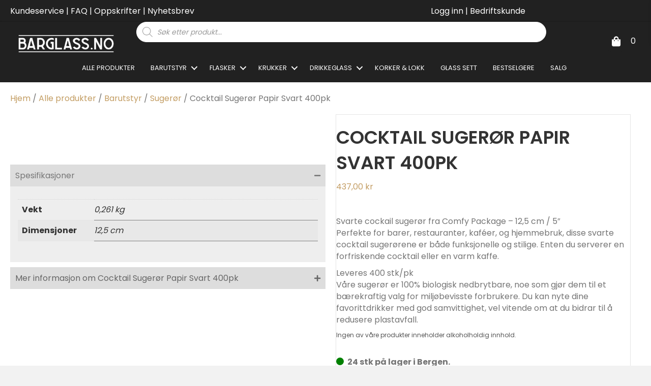

--- FILE ---
content_type: text/html; charset=UTF-8
request_url: https://barglass.no/produkter/barutstyr/sugeror-rorepinner/cocktail-sugeror-papir-svart-400pk/
body_size: 72598
content:
<!DOCTYPE html>
<html lang="nb-NO" prefix="og: https://ogp.me/ns#">
<head>
<meta charset="UTF-8" />
<meta name='viewport' content='width=device-width, initial-scale=1.0' />
<meta http-equiv='X-UA-Compatible' content='IE=edge' />
<link rel="profile" href="https://gmpg.org/xfn/11" />

<!-- Google Tag Manager for WordPress by gtm4wp.com -->
<script data-cfasync="false" data-pagespeed-no-defer>
	var gtm4wp_datalayer_name = "dataLayer";
	var dataLayer = dataLayer || [];
	const gtm4wp_use_sku_instead = 0;
	const gtm4wp_currency = 'NOK';
	const gtm4wp_product_per_impression = 10;
	const gtm4wp_clear_ecommerce = false;
	const gtm4wp_datalayer_max_timeout = 2000;
</script>
<!-- End Google Tag Manager for WordPress by gtm4wp.com -->
<!-- Search Engine Optimization by Rank Math PRO - https://rankmath.com/ -->
<title>Cocktail Sugerør Papir Svart 400pk - Barglass</title>
<meta name="description" content="&nbsp; Svarte cockail sugerør fra Comfy Package - 12,5 cm / 5&quot; Perfekte for barer, restauranter, kaféer, og hjemmebruk, disse svarte cocktail sugerørene er både funksjonelle og stilige. Enten du serverer en forfriskende cocktail eller en varm kaffe. Leveres 400 stk/pk Våre sugerør er 100% biologisk nedbrytbare, noe som gjør dem til et bærekraftig valg for miljøbevisste forbrukere. Du kan nyte dine favorittdrikker med god samvittighet, vel vitende om at du bidrar til å redusere plastavfall."/>
<meta name="robots" content="follow, index, max-snippet:-1, max-video-preview:-1, max-image-preview:large"/>
<link rel="canonical" href="https://barglass.no/produkter/barutstyr/sugeror-rorepinner/cocktail-sugeror-papir-svart-400pk/" />
<meta property="og:locale" content="nb_NO" />
<meta property="og:type" content="product" />
<meta property="og:title" content="Cocktail Sugerør Papir Svart 400pk - Barglass" />
<meta property="og:description" content="&nbsp; Svarte cockail sugerør fra Comfy Package - 12,5 cm / 5&quot; Perfekte for barer, restauranter, kaféer, og hjemmebruk, disse svarte cocktail sugerørene er både funksjonelle og stilige. Enten du serverer en forfriskende cocktail eller en varm kaffe. Leveres 400 stk/pk Våre sugerør er 100% biologisk nedbrytbare, noe som gjør dem til et bærekraftig valg for miljøbevisste forbrukere. Du kan nyte dine favorittdrikker med god samvittighet, vel vitende om at du bidrar til å redusere plastavfall." />
<meta property="og:url" content="https://barglass.no/produkter/barutstyr/sugeror-rorepinner/cocktail-sugeror-papir-svart-400pk/" />
<meta property="og:site_name" content="Barglass" />
<meta property="og:updated_time" content="2025-12-30T16:12:37+01:00" />
<meta property="og:image" content="https://barglass.no/wp-content/uploads/2024/06/Photoroom-20240611_115938.png" />
<meta property="og:image:secure_url" content="https://barglass.no/wp-content/uploads/2024/06/Photoroom-20240611_115938.png" />
<meta property="og:image:width" content="1080" />
<meta property="og:image:height" content="1080" />
<meta property="og:image:alt" content="100% Biodegradable Papirsugerør cocktail" />
<meta property="og:image:type" content="image/png" />
<meta property="product:price:amount" content="437" />
<meta property="product:price:currency" content="NOK" />
<meta property="product:availability" content="instock" />
<meta property="product:retailer_item_id" content="42876" />
<meta name="twitter:card" content="summary_large_image" />
<meta name="twitter:title" content="Cocktail Sugerør Papir Svart 400pk - Barglass" />
<meta name="twitter:description" content="&nbsp; Svarte cockail sugerør fra Comfy Package - 12,5 cm / 5&quot; Perfekte for barer, restauranter, kaféer, og hjemmebruk, disse svarte cocktail sugerørene er både funksjonelle og stilige. Enten du serverer en forfriskende cocktail eller en varm kaffe. Leveres 400 stk/pk Våre sugerør er 100% biologisk nedbrytbare, noe som gjør dem til et bærekraftig valg for miljøbevisste forbrukere. Du kan nyte dine favorittdrikker med god samvittighet, vel vitende om at du bidrar til å redusere plastavfall." />
<meta name="twitter:image" content="https://barglass.no/wp-content/uploads/2024/06/Photoroom-20240611_115938.png" />
<meta name="twitter:label1" content="Price" />
<meta name="twitter:data1" content="437,00&nbsp;NOK" />
<meta name="twitter:label2" content="Availability" />
<meta name="twitter:data2" content="&lt;span class=&quot;pa-lager&quot;&gt;&lt;br&gt;24 stk på lager i Bergen." />
<script type="application/ld+json" class="rank-math-schema-pro">{"@context":"https://schema.org","@graph":[{"@type":"Organization","@id":"https://barglass.no/#organization","name":"Barglass AS","url":"https://barglass.no","logo":{"@type":"ImageObject","@id":"https://barglass.no/#logo","url":"https://barglass.no/wp-content/uploads/2021/12/Barglass-square-icon.png","contentUrl":"https://barglass.no/wp-content/uploads/2021/12/Barglass-square-icon.png","caption":"Barglass","inLanguage":"nb-NO","width":"1080","height":"1080"}},{"@type":"WebSite","@id":"https://barglass.no/#website","url":"https://barglass.no","name":"Barglass","alternateName":"Barglass.no","publisher":{"@id":"https://barglass.no/#organization"},"inLanguage":"nb-NO"},{"@type":"ImageObject","@id":"https://barglass.no/wp-content/uploads/2024/06/Photoroom-20240611_115938.png","url":"https://barglass.no/wp-content/uploads/2024/06/Photoroom-20240611_115938.png","width":"1080","height":"1080","caption":"100% Biodegradable Papirsuger\u00f8r cocktail","inLanguage":"nb-NO"},{"@type":"BreadcrumbList","@id":"https://barglass.no/produkter/barutstyr/sugeror-rorepinner/cocktail-sugeror-papir-svart-400pk/#breadcrumb","itemListElement":[{"@type":"ListItem","position":"1","item":{"@id":"https://barglass.no","name":"Home"}},{"@type":"ListItem","position":"2","item":{"@id":"https://barglass.no/produkter/","name":"Alle produkter"}},{"@type":"ListItem","position":"3","item":{"@id":"https://barglass.no/produkter/barutstyr/sugeror-rorepinner/cocktail-sugeror-papir-svart-400pk/","name":"Cocktail Suger\u00f8r Papir Svart 400pk"}}]},{"@type":"ItemPage","@id":"https://barglass.no/produkter/barutstyr/sugeror-rorepinner/cocktail-sugeror-papir-svart-400pk/#webpage","url":"https://barglass.no/produkter/barutstyr/sugeror-rorepinner/cocktail-sugeror-papir-svart-400pk/","name":"Cocktail Suger\u00f8r Papir Svart 400pk - Barglass","datePublished":"2024-06-11T12:19:43+02:00","dateModified":"2025-12-30T16:12:37+01:00","isPartOf":{"@id":"https://barglass.no/#website"},"primaryImageOfPage":{"@id":"https://barglass.no/wp-content/uploads/2024/06/Photoroom-20240611_115938.png"},"inLanguage":"nb-NO","breadcrumb":{"@id":"https://barglass.no/produkter/barutstyr/sugeror-rorepinner/cocktail-sugeror-papir-svart-400pk/#breadcrumb"}},{"@type":"Product","name":"Cocktail Suger\u00f8r Papir Svart 400pk - Barglass","description":"&nbsp; Svarte cockail suger\u00f8r fra Comfy Package - 12,5 cm / 5\" Perfekte for barer, restauranter, kaf\u00e9er, og hjemmebruk, disse svarte cocktail suger\u00f8rene er b\u00e5de funksjonelle og stilige. Enten du serverer en forfriskende cocktail eller en varm kaffe. Leveres 400 stk/pk V\u00e5re suger\u00f8r er 100% biologisk nedbrytbare, noe som gj\u00f8r dem til et b\u00e6rekraftig valg for milj\u00f8bevisste forbrukere. Du kan nyte dine favorittdrikker med god samvittighet, vel vitende om at du bidrar til \u00e5 redusere plastavfall.","sku":"42876","category":"Barutstyr","mainEntityOfPage":{"@id":"https://barglass.no/produkter/barutstyr/sugeror-rorepinner/cocktail-sugeror-papir-svart-400pk/#webpage"},"weight":{"@type":"QuantitativeValue","unitCode":"KGM","value":"0.261"},"height":{"@type":"QuantitativeValue","unitCode":"CMT"},"width":{"@type":"QuantitativeValue","unitCode":"CMT"},"depth":{"@type":"QuantitativeValue","unitCode":"CMT","value":"12.5"},"image":[{"@type":"ImageObject","url":"https://barglass.no/wp-content/uploads/2024/06/Photoroom-20240611_115938.png","height":"1080","width":"1080"},{"@type":"ImageObject","url":"https://barglass.no/wp-content/uploads/2024/06/Photoroom-20240611_115830.png","height":"1080","width":"1080"}],"offers":{"@type":"Offer","price":"437.00","priceCurrency":"NOK","priceValidUntil":"2027-12-31","availability":"http://schema.org/InStock","itemCondition":"NewCondition","url":"https://barglass.no/produkter/barutstyr/sugeror-rorepinner/cocktail-sugeror-papir-svart-400pk/","seller":{"@type":"Organization","@id":"https://barglass.no/","name":"Barglass","url":"https://barglass.no","logo":"https://barglass.no/wp-content/uploads/2021/12/Barglass-square-icon.png"},"priceSpecification":{"price":"437","priceCurrency":"NOK","valueAddedTaxIncluded":"true"}},"@id":"https://barglass.no/produkter/barutstyr/sugeror-rorepinner/cocktail-sugeror-papir-svart-400pk/#richSnippet"}]}</script>
<!-- /Rank Math WordPress SEO plugin -->

<script type='application/javascript'  id='pys-version-script'>console.log('PixelYourSite Free version 11.1.5.2');</script>
<link rel='dns-prefetch' href='//fonts.googleapis.com' />
<link href='https://fonts.gstatic.com' crossorigin rel='preconnect' />
<link rel="alternate" type="application/rss+xml" title="Barglass &raquo; strøm" href="https://barglass.no/feed/" />
<link rel="alternate" type="application/rss+xml" title="Barglass &raquo; kommentarstrøm" href="https://barglass.no/comments/feed/" />
<link rel="alternate" title="oEmbed (JSON)" type="application/json+oembed" href="https://barglass.no/wp-json/oembed/1.0/embed?url=https%3A%2F%2Fbarglass.no%2Fprodukter%2Fbarutstyr%2Fsugeror-rorepinner%2Fcocktail-sugeror-papir-svart-400pk%2F" />
<link rel="alternate" title="oEmbed (XML)" type="text/xml+oembed" href="https://barglass.no/wp-json/oembed/1.0/embed?url=https%3A%2F%2Fbarglass.no%2Fprodukter%2Fbarutstyr%2Fsugeror-rorepinner%2Fcocktail-sugeror-papir-svart-400pk%2F&#038;format=xml" />
<link rel="preload" href="https://barglass.no/wp-content/plugins/bb-plugin/fonts/fontawesome/5.15.4/webfonts/fa-solid-900.woff2" as="font" type="font/woff2" crossorigin="anonymous">
<link rel="preload" href="https://barglass.no/wp-content/plugins/bb-plugin/fonts/fontawesome/5.15.4/webfonts/fa-regular-400.woff2" as="font" type="font/woff2" crossorigin="anonymous">
<link rel="preload" href="https://barglass.no/wp-content/plugins/bb-plugin/fonts/fontawesome/5.15.4/webfonts/fa-brands-400.woff2" as="font" type="font/woff2" crossorigin="anonymous">
<style id='wp-img-auto-sizes-contain-inline-css'>
img:is([sizes=auto i],[sizes^="auto," i]){contain-intrinsic-size:3000px 1500px}
/*# sourceURL=wp-img-auto-sizes-contain-inline-css */
</style>
<link rel='stylesheet' id='wooco-blocks-css' href='https://barglass.no/wp-content/plugins/wpc-composite-products/assets/css/blocks.css?ver=7.6.8' media='all' />
<style id='wp-emoji-styles-inline-css'>

	img.wp-smiley, img.emoji {
		display: inline !important;
		border: none !important;
		box-shadow: none !important;
		height: 1em !important;
		width: 1em !important;
		margin: 0 0.07em !important;
		vertical-align: -0.1em !important;
		background: none !important;
		padding: 0 !important;
	}
/*# sourceURL=wp-emoji-styles-inline-css */
</style>
<style id='classic-theme-styles-inline-css'>
/*! This file is auto-generated */
.wp-block-button__link{color:#fff;background-color:#32373c;border-radius:9999px;box-shadow:none;text-decoration:none;padding:calc(.667em + 2px) calc(1.333em + 2px);font-size:1.125em}.wp-block-file__button{background:#32373c;color:#fff;text-decoration:none}
/*# sourceURL=/wp-includes/css/classic-themes.min.css */
</style>
<link rel='stylesheet' id='wc-gift-cards-blocks-integration-css' href='https://barglass.no/wp-content/plugins/woocommerce-gift-cards/assets/dist/frontend/blocks.css?ver=2.7.1' media='all' />
<link rel='stylesheet' id='DSCF7-front-css-css' href='https://barglass.no/wp-content/plugins/digital-signature-for-contact-form-7/assets/css/front.css?ver=1.0.0' media='all' />
<link rel='stylesheet' id='wc-innkjop-frontend-css' href='https://barglass.no/wp-content/plugins/woocommerce-innkjop/assets/css/frontend.css?ver=2.7.3' media='all' />
<link rel='stylesheet' id='photoswipe-css' href='https://barglass.no/wp-content/plugins/woocommerce/assets/css/photoswipe/photoswipe.min.css?ver=10.4.3' media='all' />
<link rel='stylesheet' id='photoswipe-default-skin-css' href='https://barglass.no/wp-content/plugins/woocommerce/assets/css/photoswipe/default-skin/default-skin.min.css?ver=10.4.3' media='all' />
<link rel='stylesheet' id='woocommerce-layout-css' href='https://barglass.no/wp-content/plugins/woocommerce/assets/css/woocommerce-layout.css?ver=10.4.3' media='all' />
<link rel='stylesheet' id='woocommerce-smallscreen-css' href='https://barglass.no/wp-content/plugins/woocommerce/assets/css/woocommerce-smallscreen.css?ver=10.4.3' media='only screen and (max-width: 767px)' />
<link rel='stylesheet' id='woocommerce-general-css' href='https://barglass.no/wp-content/plugins/woocommerce/assets/css/woocommerce.css?ver=10.4.3' media='all' />
<style id='woocommerce-inline-inline-css'>
.woocommerce form .form-row .required { visibility: visible; }
/*# sourceURL=woocommerce-inline-inline-css */
</style>
<link rel='stylesheet' id='woopack-frontend-css' href='https://barglass.no/wp-content/plugins/woopack/assets/css/frontend.css?ver=1.5.11' media='all' />
<link rel='stylesheet' id='wc-gc-css-css' href='https://barglass.no/wp-content/plugins/woocommerce-gift-cards/assets/css/frontend/woocommerce.css?ver=2.7.1' media='all' />
<link rel='stylesheet' id='wc-prl-css-css' href='https://barglass.no/wp-content/plugins/woocommerce-product-recommendations/assets/css/frontend/woocommerce.css?ver=4.3.1' media='all' />
<link rel='stylesheet' id='ivory-search-styles-css' href='https://barglass.no/wp-content/plugins/add-search-to-menu/public/css/ivory-search.min.css?ver=5.5.14' media='all' />
<link rel='stylesheet' id='font-awesome-5-css' href='https://barglass.no/wp-content/plugins/bb-plugin/fonts/fontawesome/5.15.4/css/all.min.css?ver=2.10.0.6' media='all' />
<link rel='stylesheet' id='woopack-modal-box-css' href='https://barglass.no/wp-content/plugins/woopack/assets/css/modal.css?ver=1.5.11' media='all' />
<link rel='stylesheet' id='fl-builder-layout-bundle-7fa774d0894d9e9da9fe04503161e498-css' href='https://barglass.no/wp-content/uploads/bb-plugin/cache/7fa774d0894d9e9da9fe04503161e498-layout-bundle.css?ver=2.10.0.6-1.5.2.1' media='all' />
<link rel='stylesheet' id='if-menu-site-css-css' href='https://barglass.no/wp-content/plugins/if-menu/assets/if-menu-site.css?ver=6.9' media='all' />
<link rel='stylesheet' id='woo-variation-swatches-css' href='https://barglass.no/wp-content/plugins/woo-variation-swatches/assets/css/frontend.min.css?ver=1763370682' media='all' />
<style id='woo-variation-swatches-inline-css'>
:root {
--wvs-tick:url("data:image/svg+xml;utf8,%3Csvg filter='drop-shadow(0px 0px 2px rgb(0 0 0 / .8))' xmlns='http://www.w3.org/2000/svg'  viewBox='0 0 30 30'%3E%3Cpath fill='none' stroke='%23ffffff' stroke-linecap='round' stroke-linejoin='round' stroke-width='4' d='M4 16L11 23 27 7'/%3E%3C/svg%3E");

--wvs-cross:url("data:image/svg+xml;utf8,%3Csvg filter='drop-shadow(0px 0px 5px rgb(255 255 255 / .6))' xmlns='http://www.w3.org/2000/svg' width='72px' height='72px' viewBox='0 0 24 24'%3E%3Cpath fill='none' stroke='%23ff0000' stroke-linecap='round' stroke-width='0.6' d='M5 5L19 19M19 5L5 19'/%3E%3C/svg%3E");
--wvs-single-product-item-width:30px;
--wvs-single-product-item-height:30px;
--wvs-single-product-item-font-size:16px}
/*# sourceURL=woo-variation-swatches-inline-css */
</style>
<link rel='stylesheet' id='wooco-frontend-css' href='https://barglass.no/wp-content/plugins/wpc-composite-products/assets/css/frontend.css?ver=7.6.8' media='all' />
<link rel='stylesheet' id='dgwt-wcas-style-css' href='https://barglass.no/wp-content/plugins/ajax-search-for-woocommerce-premium/assets/css/style.min.css?ver=1.32.2' media='all' />
<link rel='stylesheet' id='wcwl_frontend-css' href='https://barglass.no/wp-content/plugins/woocommerce-waitlist/includes/css/src/wcwl_frontend.min.css?ver=2.5.1' media='all' />
<link rel='stylesheet' id='dashicons-css' href='https://barglass.no/wp-includes/css/dashicons.min.css?ver=6.9' media='all' />
<link rel='stylesheet' id='woocommerce-nyp-css' href='https://barglass.no/wp-content/plugins/woocommerce-name-your-price/assets/css/frontend/name-your-price.min.css?ver=3.7.0' media='all' />
<link rel='stylesheet' id='woo_discount_pro_style-css' href='https://barglass.no/wp-content/plugins/woo-discount-rules-pro/Assets/Css/awdr_style.css?ver=2.6.13' media='all' />
<link rel='stylesheet' id='jquery-magnificpopup-css' href='https://barglass.no/wp-content/plugins/bb-plugin/css/jquery.magnificpopup.css?ver=2.10.0.6' media='all' />
<link rel='stylesheet' id='base-css' href='https://barglass.no/wp-content/themes/bb-theme/css/base.min.css?ver=1.7.19.1' media='all' />
<link rel='stylesheet' id='fl-automator-skin-css' href='https://barglass.no/wp-content/uploads/bb-theme/skin-6970c31a09634.css?ver=1.7.19.1' media='all' />
<link rel='stylesheet' id='fl-child-theme-css' href='https://barglass.no/wp-content/themes/BWOD-theme-child/style.css?ver=6.9' media='all' />
<link rel='stylesheet' id='pp-animate-css' href='https://barglass.no/wp-content/plugins/bbpowerpack/assets/css/animate.min.css?ver=3.5.1' media='all' />
<link rel='stylesheet' id='fl-builder-google-fonts-37ab6d7096bee914de22f14c2b3d1ec4-css' href='//fonts.googleapis.com/css?family=Poppins%3A300%2C400%2C700%2C600%2C400%7CComfortaa%3A500%2C700&#038;ver=6.9' media='all' />
<script type="text/template" id="tmpl-variation-template">
	<div class="woocommerce-variation-description">{{{ data.variation.variation_description }}}</div>
	<div class="woocommerce-variation-price">{{{ data.variation.price_html }}}</div>
	<div class="woocommerce-variation-availability">{{{ data.variation.availability_html }}}</div>
</script>
<script type="text/template" id="tmpl-unavailable-variation-template">
	<p role="alert">Beklager, dette produktet er ikke tilgjengelig. Vennligst velg en annen kombinasjon.</p>
</script>
<script id="jquery-core-js-extra">
var pysFacebookRest = {"restApiUrl":"https://barglass.no/wp-json/pys-facebook/v1/event","debug":""};
//# sourceURL=jquery-core-js-extra
</script>
<script src="https://barglass.no/wp-includes/js/jquery/jquery.min.js?ver=3.7.1" id="jquery-core-js"></script>
<script src="https://barglass.no/wp-includes/js/jquery/jquery-migrate.min.js?ver=3.4.1" id="jquery-migrate-js"></script>
<script src="https://barglass.no/wp-content/plugins/digital-signature-for-contact-form-7/assets/js/digital_signature_pad.js?ver=1.0.0" id="DSCF7-jquery-sign-js-js"></script>
<script id="tp-js-js-extra">
var trustpilot_settings = {"key":"7DNiHKRlmuEILg5z","TrustpilotScriptUrl":"https://invitejs.trustpilot.com/tp.min.js","IntegrationAppUrl":"//ecommscript-integrationapp.trustpilot.com","PreviewScriptUrl":"//ecommplugins-scripts.trustpilot.com/v2.1/js/preview.min.js","PreviewCssUrl":"//ecommplugins-scripts.trustpilot.com/v2.1/css/preview.min.css","PreviewWPCssUrl":"//ecommplugins-scripts.trustpilot.com/v2.1/css/preview_wp.css","WidgetScriptUrl":"//widget.trustpilot.com/bootstrap/v5/tp.widget.bootstrap.min.js"};
//# sourceURL=tp-js-js-extra
</script>
<script src="https://barglass.no/wp-content/plugins/trustpilot-reviews/review/assets/js/headerScript.min.js?ver=1.0&#039; async=&#039;async" id="tp-js-js"></script>
<script src="https://barglass.no/wp-content/plugins/woocommerce/assets/js/jquery-blockui/jquery.blockUI.min.js?ver=2.7.0-wc.10.4.3" id="wc-jquery-blockui-js" data-wp-strategy="defer"></script>
<script id="wc-add-to-cart-js-extra">
var wc_add_to_cart_params = {"ajax_url":"/wp-admin/admin-ajax.php","wc_ajax_url":"/?wc-ajax=%%endpoint%%","i18n_view_cart":"Vis handlekurv","cart_url":"https://barglass.no/handlekurv/","is_cart":"","cart_redirect_after_add":"no"};
//# sourceURL=wc-add-to-cart-js-extra
</script>
<script src="https://barglass.no/wp-content/plugins/woocommerce/assets/js/frontend/add-to-cart.min.js?ver=10.4.3" id="wc-add-to-cart-js" defer data-wp-strategy="defer"></script>
<script src="https://barglass.no/wp-content/plugins/woocommerce/assets/js/zoom/jquery.zoom.min.js?ver=1.7.21-wc.10.4.3" id="wc-zoom-js" defer data-wp-strategy="defer"></script>
<script src="https://barglass.no/wp-content/plugins/woocommerce/assets/js/flexslider/jquery.flexslider.min.js?ver=2.7.2-wc.10.4.3" id="wc-flexslider-js" defer data-wp-strategy="defer"></script>
<script src="https://barglass.no/wp-content/plugins/woocommerce/assets/js/photoswipe/photoswipe.min.js?ver=4.1.1-wc.10.4.3" id="wc-photoswipe-js" defer data-wp-strategy="defer"></script>
<script src="https://barglass.no/wp-content/plugins/woocommerce/assets/js/photoswipe/photoswipe-ui-default.min.js?ver=4.1.1-wc.10.4.3" id="wc-photoswipe-ui-default-js" defer data-wp-strategy="defer"></script>
<script id="wc-single-product-js-extra">
var wc_single_product_params = {"i18n_required_rating_text":"Vennligst velg en vurdering","i18n_rating_options":["1 av 5 stjerner","2 av 5 stjerner","3 av 5 stjerner","4 av 5 stjerner","5 av 5 stjerner"],"i18n_product_gallery_trigger_text":"Se bildegalleri i fullskjerm","review_rating_required":"yes","flexslider":{"rtl":false,"animation":"slide","smoothHeight":true,"directionNav":false,"controlNav":"thumbnails","slideshow":false,"animationSpeed":500,"animationLoop":false,"allowOneSlide":false},"zoom_enabled":"1","zoom_options":[],"photoswipe_enabled":"1","photoswipe_options":{"shareEl":false,"closeOnScroll":false,"history":false,"hideAnimationDuration":0,"showAnimationDuration":0},"flexslider_enabled":"1"};
//# sourceURL=wc-single-product-js-extra
</script>
<script src="https://barglass.no/wp-content/plugins/woocommerce/assets/js/frontend/single-product.min.js?ver=10.4.3" id="wc-single-product-js" defer data-wp-strategy="defer"></script>
<script src="https://barglass.no/wp-content/plugins/woocommerce/assets/js/js-cookie/js.cookie.min.js?ver=2.1.4-wc.10.4.3" id="wc-js-cookie-js" defer data-wp-strategy="defer"></script>
<script id="woocommerce-js-extra">
var woocommerce_params = {"ajax_url":"/wp-admin/admin-ajax.php","wc_ajax_url":"/?wc-ajax=%%endpoint%%","i18n_password_show":"Vis passord","i18n_password_hide":"Skjul passord"};
//# sourceURL=woocommerce-js-extra
</script>
<script src="https://barglass.no/wp-content/plugins/woocommerce/assets/js/frontend/woocommerce.min.js?ver=10.4.3" id="woocommerce-js" defer data-wp-strategy="defer"></script>
<script src="https://barglass.no/wp-includes/js/underscore.min.js?ver=1.13.7" id="underscore-js"></script>
<script id="wp-util-js-extra">
var _wpUtilSettings = {"ajax":{"url":"/wp-admin/admin-ajax.php"}};
//# sourceURL=wp-util-js-extra
</script>
<script src="https://barglass.no/wp-includes/js/wp-util.min.js?ver=6.9" id="wp-util-js"></script>
<script id="wc-add-to-cart-variation-js-extra">
var wc_add_to_cart_variation_params = {"wc_ajax_url":"/?wc-ajax=%%endpoint%%","i18n_no_matching_variations_text":"Beklager, ingen produkter samsvarer med valget. Fors\u00f8k \u00e5 velge en annen kombinasjon.","i18n_make_a_selection_text":"Foreta produktvalg f\u00f8r du legger dette produktet i handlekurven din.","i18n_unavailable_text":"Beklager, dette produktet er ikke tilgjengelig. Vennligst velg en annen kombinasjon.","i18n_reset_alert_text":"Valget ditt har blitt tilbakestilt. Velg noen produktalternativer f\u00f8r du legger dette produktet i handlekurven.","woo_variation_swatches_ajax_variation_threshold_min":"30","woo_variation_swatches_ajax_variation_threshold_max":"100","woo_variation_swatches_total_children":{}};
//# sourceURL=wc-add-to-cart-variation-js-extra
</script>
<script src="https://barglass.no/wp-content/plugins/woocommerce/assets/js/frontend/add-to-cart-variation.min.js?ver=10.4.3" id="wc-add-to-cart-variation-js" defer data-wp-strategy="defer"></script>
<script src="https://barglass.no/wp-content/plugins/pixelyoursite/dist/scripts/jquery.bind-first-0.2.3.min.js?ver=0.2.3" id="jquery-bind-first-js"></script>
<script src="https://barglass.no/wp-content/plugins/pixelyoursite/dist/scripts/js.cookie-2.1.3.min.js?ver=2.1.3" id="js-cookie-pys-js"></script>
<script src="https://barglass.no/wp-content/plugins/pixelyoursite/dist/scripts/tld.min.js?ver=2.3.1" id="js-tld-js"></script>
<script id="pys-js-extra">
var pysOptions = {"staticEvents":[],"dynamicEvents":[],"triggerEvents":[],"triggerEventTypes":[],"debug":"","siteUrl":"https://barglass.no","ajaxUrl":"https://barglass.no/wp-admin/admin-ajax.php","ajax_event":"a2107bfa00","enable_remove_download_url_param":"1","cookie_duration":"7","last_visit_duration":"60","enable_success_send_form":"","ajaxForServerEvent":"1","ajaxForServerStaticEvent":"1","useSendBeacon":"1","send_external_id":"1","external_id_expire":"180","track_cookie_for_subdomains":"1","google_consent_mode":"1","gdpr":{"ajax_enabled":true,"all_disabled_by_api":false,"facebook_disabled_by_api":false,"analytics_disabled_by_api":false,"google_ads_disabled_by_api":false,"pinterest_disabled_by_api":false,"bing_disabled_by_api":false,"reddit_disabled_by_api":false,"externalID_disabled_by_api":false,"facebook_prior_consent_enabled":true,"analytics_prior_consent_enabled":true,"google_ads_prior_consent_enabled":null,"pinterest_prior_consent_enabled":true,"bing_prior_consent_enabled":true,"cookiebot_integration_enabled":false,"cookiebot_facebook_consent_category":"marketing","cookiebot_analytics_consent_category":"statistics","cookiebot_tiktok_consent_category":"marketing","cookiebot_google_ads_consent_category":"marketing","cookiebot_pinterest_consent_category":"marketing","cookiebot_bing_consent_category":"marketing","consent_magic_integration_enabled":false,"real_cookie_banner_integration_enabled":false,"cookie_notice_integration_enabled":false,"cookie_law_info_integration_enabled":false,"analytics_storage":{"enabled":true,"value":"granted","filter":false},"ad_storage":{"enabled":true,"value":"granted","filter":false},"ad_user_data":{"enabled":true,"value":"granted","filter":false},"ad_personalization":{"enabled":true,"value":"granted","filter":false}},"cookie":{"disabled_all_cookie":false,"disabled_start_session_cookie":false,"disabled_advanced_form_data_cookie":false,"disabled_landing_page_cookie":false,"disabled_first_visit_cookie":false,"disabled_trafficsource_cookie":false,"disabled_utmTerms_cookie":false,"disabled_utmId_cookie":false},"tracking_analytics":{"TrafficSource":"direct","TrafficLanding":"undefined","TrafficUtms":[],"TrafficUtmsId":[]},"GATags":{"ga_datalayer_type":"default","ga_datalayer_name":"dataLayerPYS"},"woo":{"enabled":true,"enabled_save_data_to_orders":true,"addToCartOnButtonEnabled":true,"addToCartOnButtonValueEnabled":true,"addToCartOnButtonValueOption":"price","singleProductId":9671,"removeFromCartSelector":"form.woocommerce-cart-form .remove","addToCartCatchMethod":"add_cart_hook","is_order_received_page":false,"containOrderId":false},"edd":{"enabled":false},"cache_bypass":"1769642810"};
//# sourceURL=pys-js-extra
</script>
<script src="https://barglass.no/wp-content/plugins/pixelyoursite/dist/scripts/public.js?ver=11.1.5.2" id="pys-js"></script>
<link rel="https://api.w.org/" href="https://barglass.no/wp-json/" /><link rel="alternate" title="JSON" type="application/json" href="https://barglass.no/wp-json/wp/v2/product/9671" /><link rel="EditURI" type="application/rsd+xml" title="RSD" href="https://barglass.no/xmlrpc.php?rsd" />
<meta name="generator" content="WordPress 6.9" />
<link rel='shortlink' href='https://barglass.no/?p=9671' />
		<script>
			var bb_powerpack = {
				version: '2.40.10',
				getAjaxUrl: function() { return atob( 'aHR0cHM6Ly9iYXJnbGFzcy5uby93cC1hZG1pbi9hZG1pbi1hamF4LnBocA==' ); },
				callback: function() {},
				mapMarkerData: {},
				post_id: '9671',
				search_term: '',
				current_page: 'https://barglass.no/produkter/barutstyr/sugeror-rorepinner/cocktail-sugeror-papir-svart-400pk/',
				conditionals: {
					is_front_page: false,
					is_home: false,
					is_archive: false,
					current_post_type: '',
					is_tax: false,
										is_author: false,
					current_author: false,
					is_search: false,
									}
			};
		</script>
		<meta name="cdp-version" content="1.5.0" /><meta name="facebook-domain-verification" content="gabk6zt6cbd6izvi5jawy62bqs43qo" />
<!-- This website runs the Product Feed PRO for WooCommerce by AdTribes.io plugin - version woocommercesea_option_installed_version -->
		<script type="text/javascript">
						var woopack_config = {"ajaxurl":"https:\/\/barglass.no\/wp-admin\/admin-ajax.php","page":0,"current_page":"https:\/\/barglass.no\/produkter\/barutstyr\/sugeror-rorepinner\/cocktail-sugeror-papir-svart-400pk\/","woo_url":"https:\/\/barglass.no\/wp-content\/plugins\/woocommerce\/","conditionals":{"is_archive":false,"is_tax":false,"is_author":false,"is_search":false}};
		</script>
		
		<!-- Google Tag Manager -->
		<script>(function(w,d,s,l,i){w[l]=w[l]||[];w[l].push({'gtm.start':
		            new Date().getTime(),event:'gtm.js'});var f=d.getElementsByTagName(s)[0],
		        j=d.createElement(s),dl=l!='dataLayer'?'&l='+l:'';j.async=true;j.src=
		        'https://www.googletagmanager.com/gtm.js?id='+i+dl;f.parentNode.insertBefore(j,f);
		    })(window,document,'script','dataLayer','');</script>
		<!-- End Google Tag Manager -->
			<style>
		.payment_method_dintero_checkout a
		.payment_method_dintero_checkout a:hover,
		.payment_method_dintero_checkout a:focus,
		.payment_method_dintero_checkout a:active {
			margin: 0;
			padding: 0;
			border: 0;
			text-shadow: none;
			box-shadow: none;
			outline: none;
			text-decoration: none;
		}
	</style>
		
<!-- Google Tag Manager for WordPress by gtm4wp.com -->
<!-- GTM Container placement set to off -->
<script data-cfasync="false" data-pagespeed-no-defer>
	var dataLayer_content = {"pagePostType":"product","pagePostType2":"single-product","pagePostAuthor":"James Harrison","customerTotalOrders":0,"customerTotalOrderValue":0,"customerFirstName":"","customerLastName":"","customerBillingFirstName":"","customerBillingLastName":"","customerBillingCompany":"","customerBillingAddress1":"","customerBillingAddress2":"","customerBillingCity":"","customerBillingState":"","customerBillingPostcode":"","customerBillingCountry":"","customerBillingEmail":"","customerBillingEmailHash":"","customerBillingPhone":"","customerShippingFirstName":"","customerShippingLastName":"","customerShippingCompany":"","customerShippingAddress1":"","customerShippingAddress2":"","customerShippingCity":"","customerShippingState":"","customerShippingPostcode":"","customerShippingCountry":"","productRatingCounts":[],"productAverageRating":0,"productReviewCount":0,"productType":"simple","productIsVariable":0};
	dataLayer.push( dataLayer_content );
</script>
<script data-cfasync="false" data-pagespeed-no-defer>
	console.warn && console.warn("[GTM4WP] Google Tag Manager container code placement set to OFF !!!");
	console.warn && console.warn("[GTM4WP] Data layer codes are active but GTM container must be loaded using custom coding !!!");
</script>
<!-- End Google Tag Manager for WordPress by gtm4wp.com -->		<style>
			.dgwt-wcas-ico-magnifier,.dgwt-wcas-ico-magnifier-handler{max-width:20px}.dgwt-wcas-search-wrapp .dgwt-wcas-sf-wrapp input[type=search].dgwt-wcas-search-input,.dgwt-wcas-search-wrapp .dgwt-wcas-sf-wrapp input[type=search].dgwt-wcas-search-input:hover,.dgwt-wcas-search-wrapp .dgwt-wcas-sf-wrapp input[type=search].dgwt-wcas-search-input:focus{background-color:#fff;border-color:#fff}		</style>
		    <style id="bwod-product-hover-swap">
        /* Wrapper rundt begge bildene */
        .bwod-product-thumb {
            position: relative;
            display: block;
            overflow: hidden;
        }

        /* Sørg for at både picture og img oppfører seg fint inni wrapperen */
        .bwod-product-thumb picture,
        .bwod-product-thumb img {
            display: block;
            width: 100%;
            height: auto;
        }

        /* Sekundærbildet skal ligge oppå og være skjult først */
        .bwod-product-thumb picture.secondary-image,
        .bwod-product-thumb img.secondary-image {
            position: absolute;
            inset: 0;
            opacity: 0;
            transition: opacity 0.3s ease;
        }

        /* Primærbildet er synlig til å begynne med */
        .bwod-product-thumb picture.primary-image,
        .bwod-product-thumb img.primary-image {
            transition: opacity 0.3s ease;
        }

        /* Ved hover: vis sekundær, skjul primær */
        .fl-post-grid .bwod-product-thumb:hover picture.secondary-image,
        .fl-post-grid .bwod-product-thumb:hover img.secondary-image {
            opacity: 1;
        }

        .fl-post-grid .bwod-product-thumb:hover picture.primary-image,
        .fl-post-grid .bwod-product-thumb:hover img.primary-image {
            opacity: 0;
        }
    </style>
    <style>
	.woocommerce .product.product-type-variable .price del.wcwp-wholesale-price-range,
	.woocommerce .product.product-type-variable .price ins.wcwp-wholesale-price-range{
		display:block;
	}
	.product-type-variable .price ins.wcwp-wholesale-price-range{
		line-height: .85em;
	}
	ul.products li.product.product-type-variable .price ins.wcwp-wholesale-price-range,
	.woocommerce .product.product-type-variable .price ins.wcwp-wholesale-price-range{
		margin-left:0;
	}

	.woocommerce .product.product-type-variable .price del.wcwp-wholesale-price-range+ins {
		margin-left: 0;
	}
</style>
			<noscript><style>.woocommerce-product-gallery{ opacity: 1 !important; }</style></noscript>
	<script type='application/javascript' id='pys-config-warning-script'>console.warn('PixelYourSite: no pixel configured.');</script>
<link rel="icon" href="https://barglass.no/wp-content/uploads/2021/07/cropped-Barglassmannen@4x-32x32.png" sizes="32x32" />
<link rel="icon" href="https://barglass.no/wp-content/uploads/2021/07/cropped-Barglassmannen@4x-192x192.png" sizes="192x192" />
<link rel="apple-touch-icon" href="https://barglass.no/wp-content/uploads/2021/07/cropped-Barglassmannen@4x-180x180.png" />
<meta name="msapplication-TileImage" content="https://barglass.no/wp-content/uploads/2021/07/cropped-Barglassmannen@4x-270x270.png" />
		<style id="wp-custom-css">
			.wpgs-nav .slick-current {
	display: none !important;
}

#gt_float_wrapper {
	right: 150px !important;
}

.woocommerce-terms-and-conditions-checkbox-text, .woocommerce-privacy-policy-text {
	font-size: 14px;
	font-weight: normal;
}

.woocommerce-product-gallery:nth-of-type(2) {
    display: none;
}

.fl-post-module-woo-ordering {
	padding-bottom: 15px;
}

#fl-main-content > div > div.fl-row.fl-row-full-width.fl-row-bg-none.fl-node-bfj5hespmgd7.fl-row-default-height.fl-row-align-center > div > div > div > div.fl-col.fl-node-0ln9joa2ugrv.fl-col-bg-color.fl-col-small-custom-width > div > div > div > div.fl-post-module-woo-ordering > form > select {
	display: none;
}


.woocommerce-Price-amount .amount .woocommerce-Price-currencySymbol {
	display: none;
}

#produktpris > div > p > span > bdi > span {
	content: " kr";
}


/* PART 1 - Before Lazy Load */
img[data-lazyloaded]{
    opacity: 0;
}
/* PART 2 - Upon Lazy Load */
img.litespeed-loaded{
    -webkit-transition: opacity .5s linear 0.2s;
    -moz-transition: opacity .5s linear 0.2s;
    transition: opacity .5s linear 0.2s;
    opacity: 1;
}


#mobilhandlekurv .cart-counter{
	display: none !important;
} 

.woocommerce-mini-cart-item a .attachment-woocommerce_thumbnail {
	display: none;
}

@media screen and max-width(1100px) {
	.gt_switcher_wrapper {
		position: fixed !important;
		top:5px !important;
		right: 5px !important;
	}
	
	#produktsokfilter * {
		margin-bottom: -25px !important;
	}
}

.ikkevis {
	display: none;
}

.woocommerce-orders-table  .view {
	color: white !important;
}
.woocommerce-orders-table  .view:hover {
	color: #212121 !important;
}


ul.products li.product a img, ul.products li.product a img:hover  {
	border:0px !important;
}

#flaggtopp #gt-wrapper-62217316 {
	float: right !important;
}

.cart-contents-count-after * {
	background-color: #212121 !important;
}

.dgwt-wcas-no-submit .dgwt-wcas-sf-wrapp input[type="search"].dgwt-wcas-search-input{
	border-radius: 255px !important;
}

.fl-node-heuywabl2s7x .woocommerce-Price-amount bdi{
	color: #666666;
	font-weight: regular;
	font-size:13px;
}

.woocommerce div.product p.price ins, .woocommerce div.product span.price ins, .fl-node-heuywabl2s7x .woocommerce-Price-amount ins *{
	color: red !important;
	font-size: 14px;
	font-weight: 600 !important;
	display: block !important;
}

.woocommerce.tax-product_cat .add_to_cart_button, .woocommerce-page.tax-product_cat .add_to_cart_button {
	display: block !important;
}

.woocommerce ul.products li.product .onsale, .woocommerce-page ul.products li.product .onsale, .woocommerce span.onsale, .woocommerce-page span.onsale {
	background-color: red !important;
	background: red !important;
	border-radius: 255px !important;
}

.single_add_to_cart_button {
	padding: 10px 35px !important;
}

.woocommerce .fl-page-content .quantity input.qty, .woocommerce-page .fl-page-content .quantity input.qty {
	height: 45px !important;
	width: 75px;
	border-radius:255px;
	padding:5px 15px;
}

#forminator-field-consent-1_6500c8c66f94f__description * {
	color: white !important;
	text-decoration: underline !important;
}

.bartendersok .facetwp-input-wrap  {
	width: 100% !important;
	min-width: 100% !important;
}


.produktsok .facetwp-facet .facetwp-input-wrap {
	width: 100% !important;
	min-width: 100% !important;
	margin:0px;
	padding:0px;
}

.fjernfiltre button{
	width: 100%;
	padding:12px 35px;
	border-radius: 255px;
	color: white;
	border:2px solid #c39d63;
	
}

.produktsok .facetwp-icon {
	padding-right:15px !important;
}

.facetwp-facet input.facetwp-search, .facetwp-facet input.facetwp-location{	width: 100% !important;
	min-width: 100% !important;
}

.produktsok .facetwp-search{
	border-radius: 255px !important;
	padding:15px !important;
	height: 50px !important;
}
.facetwp-facet-sortering select{
	height: 50px !important;
	border-radius: 255px;
	width: 100%;
	padding: 15px;
	border:0px;
	border-right: 15px solid transparent;
	background-color: #efefef;
}

.facetwp-counter {
	float: right;
}

.facetwp-checkbox .facetwp-counter {
	display: none;
}

.facetwp-depth .facetwp-counter {
	display: block !important;
}

.facetwp-checkbox {
	border-top: 1px solid rgba(0,0,0,0.2);
	padding-bottom:5px;
	padding-top:5px;
}

.facetwp-checkbox:hover {
	background-color: rgba(0,0,0,0.02)
}

.facetwp-display-value {
	font-size:14px;
}

.onsale {
	color: white !important;
	border-radius: 255px !important;
	height: 50px;
	width: 50px;
	font-size: 11px !important;
	padding:6px !important;
}

.knappsort {
	background-color: #212121;
	border:2px solid #212121;
	border-radius: 2555px;
	padding: 12px 35px;
	color: white;
}

.knappsort, .knappsort:hover {
	background-color: #212121;
	border:2px solid #212121;
	border-radius: 2555px;
	padding: 12px 35px;
	color: white;
}

#forminator-module-5764 {
	text-align: center !important;
}

.single-product .upsells h2{
	display: none;
}

.tagged_as {
	display: none;
}

bdi {
	padding-right: 7px;
}

#forsideproduktslider .fl-post-module-woo-ordering {
	display: none;
}

#favorittprodukter li {
	list-style: none;
	padding-right: 5px;
}

ul.custom-user-purchases {
    display: flex;
    flex-wrap: wrap;
    list-style-type: none; /* Removes default list styling */
    padding: 0; /* Removes default padding */
}

ul.custom-user-purchases li.favorittprodukt {
    width: 50%; /* Sets each item to take up half of the list's width, creating two columns */
    box-sizing: border-box; /* Ensures padding and border are included in the width calculation */
    padding: 25px; /* Optional: Adds some padding inside each item */
}

/* Optional: Adds a border to visually separate items */
ul.custom-user-purchases li.favorittprodukt {
    border: 1px solid #ccc; /* Light grey border */
    margin-bottom: 10px; /* Adds space between rows */

}

@media (max-width: 768px) {
    ul.custom-user-purchases li.favorittprodukt {
        width: 100%; /* Each item takes full width, effectively making it a single column */
    }
}




/* Make the product-name cell a flex container */
.cart_item .product-name {
    display: flex;
    align-items: center; /* Align items vertically */
}

/* Style for the delete button */
.cart_item .product-name .remove {
    order: 1; /* First item */
    margin-right: 5px; /* Add some space between the button and the quantity */
}

/* Style for the quantity */
.cart_item .product-name .quantity {
    order: 2; /* Second item */
    margin-right: 10px; /* Add some space between the quantity and the title */
}

/* Style for the product title */
.cart_item .product-name .cqoc_product_name {
    order: 3; /* Third item */
	padding-right: 5px;
	font-size: 14px;
}

.page-id-14 .alignleft {
	margin:0px 0px 0px 0px !important;
	width: 50px !important;
	max-width: 50px !important;
}

.page-id-14 .cart_item td, .page-id-14 tfoot th, td{
	border-bottom: 1px solid grey !important; 
}

.woocommerce-message a {
	color: #ccbca0 !important;
	text-decoration: underline;
	font-size: 14px;
}



.woocommerce a.remove {
	width: 25px !important;
	min-width: 30px !important;
	color: grey !important;
}

.woocommerce a.remove:hover {
	color: red !important;
	background: rgba(0,0,0,0) !important;
}

.woocommerce-info, .woocommerce-message {
	font-size: 14px;
}

/* Product loop - product recommandations */

.populareprodukter ul.products {
    list-style: none;
    margin: 0;
    padding: 0;
    display: flex;
    flex-wrap: wrap;
    justify-content: space-between;
	
}

.populareprodukter ul.products li.product {
    flex-basis: calc(25% - 20px); /* Adjust width as needed */
    margin-bottom: 20px;
    padding: 10px;
    border: 1px solid #ccc;
    text-align: center;
    position: relative;
	margin:0.25%;
	border-radius: 15px;
	height: 450px;

}

.populareprodukter ul.products li.product:hover {
    border-color: #333;
}

.populareprodukter ul.products li a {
    font-size: 12px !important;
}


.populareprodukter ul.products li.product img {
    max-width: 100%;
    height: auto;
}

.populareprodukter ul.products li.product h2 {
    margin-top: 10px;
    font-size: 14px;
	
}

.populareprodukter ul.products li.product .onsale {
	color: white !important;
	border-radius: 255px !important;
	height: 50px !important;
	width: 50px !important;
	font-size: 11px !important;
	padding:6px !important;
}

.populareprodukter .button   {
	display: block !important;
	padding:10px 35px;
	margin-top: 7px;
}

.populareprodukter .product  {
	padding-bottom: 25px !important;
	border:1px solid #eaeaea !important;
}

@media only screen and (max-width: 1100px) {
    .populareprodukter ul.products {
    display: grid;
    grid-template-columns: repeat(auto-fit, minmax(250px, 1fr));
    gap: 20px;
}
}

.populareprodukter ul.products {
	justify-content: start !important;
}

.wc-prl-location-9043 ul.products.columns-4 li:last-child {
    display: none;
}


/* Product loop - product recommandations */

.discount-message-rabatt {
    border: 2px solid #ff0000; /* Rød kantlinje */
    padding: 15px; /* Mellomrom inni boksen */
    background-color: #ffeeee; /* Lyserød bakgrunn */
    font-size: 16px; /* Tekststørrelse */
    font-weight: bold; /* Fet skrift */
    margin-bottom: 20px; /* Avstand under meldingen */
}

.wdr_bulk_table_msg {
	width: 95%;
}

.page-id-96 .ast_multi_track, .page-id-96 .track-button,.page-id-96 .button {
	background-color: #212121 !important;
	color: white !important;
}

.andrekjopteogsa ul{
	padding-top: 0px !important;
} 
.andrekjopteogsa h2, .andrekjopteogsa .wc-prl-title{
	padding: 0px !important;
}
.andrekjopteogsa .wc-prl-title{ 
	padding-bottom: 0px !important;
	margin-bottom: 0px !important;
	margin-top: -50px;
}



.woocommerce ul.products li.product a {
	font-size: 14px;
}

/* SIGNATUR */
#utlevering input[type=text], #utlevering .wpcf7-form-control, #utlevering.digital_signature-pad_signatur, #wpcf7-f10236-p10237-o1 > form > p:nth-child(2) > label > span > input, #digital_signature-pad_signatur{
	width:900px !important;
	size: 100% !important;
	min-width: 100% !important;
	max-width: 100% !important;
}
.wpcf7-form {width:100% !important;}

/* SIGNATUR SLUTT*/


.dgwt-wcas-suggestions-wrapp div.dgwt-wcas-meta .dgwt-wcas-sp {
	display: none !important;
}


.single-product .wooco-wrap .wooco-summary {
	display: none;
}

.custom-mini-cart {
    list-style: none;
    margin: 0;
    padding: 0;
}

.mini-cart-item {
    display: flex;
    align-items: center;
    margin-bottom: 10px;
    border-bottom: 1px solid #ddd;
    padding-bottom: 10px;
}

.mini-cart-image {
    width: 50px;
    height: 50px;
    margin-right: 10px;
    object-fit: cover;
}

.mini-cart-name {
    flex: 1;
}

.mini-cart-price, .mini-cart-quantity {
    margin-left: 10px;
}

.product-attributes {
    margin-top: 5px;
    font-size: 12px;
    color: #555;
}



.slick-track .slick-slide picture image, .single-product .woocommerce div.product div.images img {
	width: 150px !important;
}

.slick-active *{
	width: 100% !important;
}

.wooco-cart-parent input {
	display: none;
}

.wooco-cart-parent .product-name, .wooco-cart-child .product-name, .cart_item .product-name{
	border-bottom:0px !important;
	border-color: white !important;
}





/* Ikonstil */
.tomtpahovedlager:before,
.utsolgt-label:before,
.pa-lager:before,
.palle-pa-lager:before {
    content: "o";
    color: transparent;
    height: 15px;
    width: 15px;
    border-radius: 50%;
    display: inline-block;
    margin-right: 7px;
    font-size: 1px;
    vertical-align: middle;
    line-height: 1;
}

/* Farger */
.tomtpahovedlager:before {
    background-color: #FFCC00 !important; /* Gul */
}
.utsolgt-label:before {
    background-color: #FA4616 !important; /* Rød/oransje */
}
.pa-lager:before,
.palle-pa-lager:before {
    background-color: green !important; /* Grønn */
}

/* Tekst på produktside */
body.single-product .tomtpahovedlager:after {
    content: " Estimert leveringstid 14–30 dager.";
}
body.single-product .utsolgt-label:after {
    content: " Ikke på lager – ingen estimert levering.";
}
body.single-product .palle-pa-lager:after {
    content: " Estimert levering 7–14 virkedager.";
}

/* Bold kun på produktside */
.single-product .stock {
    font-weight: bold;
}


/* Grunnstil alle statustekster */
.tomtpahovedlager,
.utsolgt-label,
.pa-lager,
.palle-pa-lager {
    font-weight: normal !important;
    font-size: 12px;
}

/* Vis ikon og tekst på én linje – kun på produktside */
body.single-product .tomtpahovedlager,
body.single-product .leggtilprodukt .utsolgt-label,
body.single-product .leggtilprodukt .pa-lager,
body.single-product .leggtilprodukt .palle-pa-lager {
    display: flex;
    align-items: center;
}

.single-product .leggtilprodukt p span:before  {
	margin-bottom: -20px !important;
}

.single-product .leggtilprodukt p span {
	font-size: 16px;
	font-weight: bold !important;
}

/* Stock status END */

/* Mini Cart buttons knapper */
#woopack-cart-gj86sqnoxtrd .woopack-cart-items .woocommerce-mini-cart__buttons {
    text-align: center;
}

.wc-prl-recommendations .stock{
	text-align: center !important;
}
/* END Mini Cart buttons knapper */


.woopack-product-grid a.button {
	border:2px solid #333 !important;
	color: #333 !important;
	background-color: white !important;
	display: inline-block !important;
}

.woopack-product-grid a.add_to_cart_button, .woopack-product-grid a.button {
	width: 100%;
	text-align: center !important;
	display: inline-block !important;
}

.woopack-product-grid a.add_to_cart_button {
	border:2px solid #333 !important;
	color: #fff !important;
	background-color: #333 !important;
	display: inline-block !important;

}


.woocommerce-info.restbestilling-info {
    border-color: #e0a800;
    background-color: #fff3cd;
    color: #856404;
}


.description-toggle {
	background-color: rgba(0,0,0,0) !important;
	color:#212121 !important;
	border-bottom:2px solid #212121 !important;
	border-radius: 0px !important;
	padding:0px !important;
	padding-bottom: 0px !important;
}

.category-description-wrapper {
	margin-bottom: 0px !important;
}

.category-description-wrapper h2, .category-description-wrapper h3, .category-description-wrapper h4, .category-description-wrapper {
	font-size: 16px !important;
	line-height: 1.4;
	margin: 0 !important;
}		</style>
					<style type="text/css">
						#is-ajax-search-result-5473 .is-ajax-search-post,                        
	            #is-ajax-search-result-5473 .is-show-more-results,
	            #is-ajax-search-details-5473 .is-ajax-search-items > div {
					background-color: #212121 !important;
				}
                            #is-ajax-search-result-5473 .is-ajax-term-label,
                #is-ajax-search-details-5473 .is-ajax-term-label,
				#is-ajax-search-result-5473,
                #is-ajax-search-details-5473 {
					color: #ffffff !important;
				}
                        				#is-ajax-search-result-5473 a,
                #is-ajax-search-details-5473 a:not(.button) {
					color: #ffffff !important;
				}
                #is-ajax-search-details-5473 .is-ajax-woocommerce-actions a.button {
                	background-color: #ffffff !important;
                }
                        				#is-ajax-search-result-5473 .is-ajax-search-post,
				#is-ajax-search-details-5473 .is-ajax-search-post-details {
				    border-color: #ffffff !important;
				}
                #is-ajax-search-result-5473,
                #is-ajax-search-details-5473 {
                    background-color: #ffffff !important;
                }
						.is-form-id-5473 .is-search-submit:focus,
			.is-form-id-5473 .is-search-submit:hover,
			.is-form-id-5473 .is-search-submit,
            .is-form-id-5473 .is-search-icon {
			color: #212121 !important;                        border-color: #000000 !important;			}
                        	.is-form-id-5473 .is-search-submit path {
					fill: #212121 !important;            	}
            			.is-form-id-5473 .is-search-input::-webkit-input-placeholder {
			    color: #212121 !important;
			}
			.is-form-id-5473 .is-search-input:-moz-placeholder {
			    color: #212121 !important;
			    opacity: 1;
			}
			.is-form-id-5473 .is-search-input::-moz-placeholder {
			    color: #212121 !important;
			    opacity: 1;
			}
			.is-form-id-5473 .is-search-input:-ms-input-placeholder {
			    color: #212121 !important;
			}
                        			.is-form-style-1.is-form-id-5473 .is-search-input:focus,
			.is-form-style-1.is-form-id-5473 .is-search-input:hover,
			.is-form-style-1.is-form-id-5473 .is-search-input,
			.is-form-style-2.is-form-id-5473 .is-search-input:focus,
			.is-form-style-2.is-form-id-5473 .is-search-input:hover,
			.is-form-style-2.is-form-id-5473 .is-search-input,
			.is-form-style-3.is-form-id-5473 .is-search-input:focus,
			.is-form-style-3.is-form-id-5473 .is-search-input:hover,
			.is-form-style-3.is-form-id-5473 .is-search-input,
			.is-form-id-5473 .is-search-input:focus,
			.is-form-id-5473 .is-search-input:hover,
			.is-form-id-5473 .is-search-input {
                                color: #212121 !important;                                                                			}
                        			</style>
					<style type="text/css">
					</style>
		<!-- Google Tag Manager -->
<script>(function(w,d,s,l,i){w[l]=w[l]||[];w[l].push({'gtm.start':new Date().getTime(),event:'gtm.js'});var f=d.getElementsByTagName(s)[0],j=d.createElement(s);j.async=true;j.src="https://load.custom.barglass.no/unkmlmgzg.js?"+i;f.parentNode.insertBefore(j,f);})(window,document,'script','dataLayer','5787ik=Dh5aKjggRiAhLjZZPD1NGFpISVxKCQVTBRsVCgAMGB1JFAg%3D');</script>
<!-- End Google Tag Manager -->

<!-- Google tag (gtag.js) -->
<script async src="https://www.googletagmanager.com/gtag/js?id=G-6TWS21KY16"></script>
<script>
  window.dataLayer = window.dataLayer || [];
  function gtag(){dataLayer.push(arguments);}
  gtag('js', new Date());

  gtag('config', 'G-6TWS21KY16');
</script>

<!-- TrustBox script -->
<script type="text/javascript" src="//widget.trustpilot.com/bootstrap/v5/tp.widget.bootstrap.min.js" async></script>
<!-- End TrustBox script -->


<style id='global-styles-inline-css'>
:root{--wp--preset--aspect-ratio--square: 1;--wp--preset--aspect-ratio--4-3: 4/3;--wp--preset--aspect-ratio--3-4: 3/4;--wp--preset--aspect-ratio--3-2: 3/2;--wp--preset--aspect-ratio--2-3: 2/3;--wp--preset--aspect-ratio--16-9: 16/9;--wp--preset--aspect-ratio--9-16: 9/16;--wp--preset--color--black: #000000;--wp--preset--color--cyan-bluish-gray: #abb8c3;--wp--preset--color--white: #ffffff;--wp--preset--color--pale-pink: #f78da7;--wp--preset--color--vivid-red: #cf2e2e;--wp--preset--color--luminous-vivid-orange: #ff6900;--wp--preset--color--luminous-vivid-amber: #fcb900;--wp--preset--color--light-green-cyan: #7bdcb5;--wp--preset--color--vivid-green-cyan: #00d084;--wp--preset--color--pale-cyan-blue: #8ed1fc;--wp--preset--color--vivid-cyan-blue: #0693e3;--wp--preset--color--vivid-purple: #9b51e0;--wp--preset--color--fl-heading-text: #333333;--wp--preset--color--fl-body-bg: #f2f2f2;--wp--preset--color--fl-body-text: #757575;--wp--preset--color--fl-accent: #c39d63;--wp--preset--color--fl-accent-hover: #c39d63;--wp--preset--color--fl-topbar-bg: #ffffff;--wp--preset--color--fl-topbar-text: #757575;--wp--preset--color--fl-topbar-link: #2b7bb9;--wp--preset--color--fl-topbar-hover: #2b7bb9;--wp--preset--color--fl-header-bg: #ffffff;--wp--preset--color--fl-header-text: #757575;--wp--preset--color--fl-header-link: #757575;--wp--preset--color--fl-header-hover: #2b7bb9;--wp--preset--color--fl-nav-bg: #ffffff;--wp--preset--color--fl-nav-link: #757575;--wp--preset--color--fl-nav-hover: #2b7bb9;--wp--preset--color--fl-content-bg: #ffffff;--wp--preset--color--fl-footer-widgets-bg: #ffffff;--wp--preset--color--fl-footer-widgets-text: #757575;--wp--preset--color--fl-footer-widgets-link: #2b7bb9;--wp--preset--color--fl-footer-widgets-hover: #2b7bb9;--wp--preset--color--fl-footer-bg: #ffffff;--wp--preset--color--fl-footer-text: #757575;--wp--preset--color--fl-footer-link: #2b7bb9;--wp--preset--color--fl-footer-hover: #2b7bb9;--wp--preset--gradient--vivid-cyan-blue-to-vivid-purple: linear-gradient(135deg,rgb(6,147,227) 0%,rgb(155,81,224) 100%);--wp--preset--gradient--light-green-cyan-to-vivid-green-cyan: linear-gradient(135deg,rgb(122,220,180) 0%,rgb(0,208,130) 100%);--wp--preset--gradient--luminous-vivid-amber-to-luminous-vivid-orange: linear-gradient(135deg,rgb(252,185,0) 0%,rgb(255,105,0) 100%);--wp--preset--gradient--luminous-vivid-orange-to-vivid-red: linear-gradient(135deg,rgb(255,105,0) 0%,rgb(207,46,46) 100%);--wp--preset--gradient--very-light-gray-to-cyan-bluish-gray: linear-gradient(135deg,rgb(238,238,238) 0%,rgb(169,184,195) 100%);--wp--preset--gradient--cool-to-warm-spectrum: linear-gradient(135deg,rgb(74,234,220) 0%,rgb(151,120,209) 20%,rgb(207,42,186) 40%,rgb(238,44,130) 60%,rgb(251,105,98) 80%,rgb(254,248,76) 100%);--wp--preset--gradient--blush-light-purple: linear-gradient(135deg,rgb(255,206,236) 0%,rgb(152,150,240) 100%);--wp--preset--gradient--blush-bordeaux: linear-gradient(135deg,rgb(254,205,165) 0%,rgb(254,45,45) 50%,rgb(107,0,62) 100%);--wp--preset--gradient--luminous-dusk: linear-gradient(135deg,rgb(255,203,112) 0%,rgb(199,81,192) 50%,rgb(65,88,208) 100%);--wp--preset--gradient--pale-ocean: linear-gradient(135deg,rgb(255,245,203) 0%,rgb(182,227,212) 50%,rgb(51,167,181) 100%);--wp--preset--gradient--electric-grass: linear-gradient(135deg,rgb(202,248,128) 0%,rgb(113,206,126) 100%);--wp--preset--gradient--midnight: linear-gradient(135deg,rgb(2,3,129) 0%,rgb(40,116,252) 100%);--wp--preset--font-size--small: 13px;--wp--preset--font-size--medium: 20px;--wp--preset--font-size--large: 36px;--wp--preset--font-size--x-large: 42px;--wp--preset--spacing--20: 0.44rem;--wp--preset--spacing--30: 0.67rem;--wp--preset--spacing--40: 1rem;--wp--preset--spacing--50: 1.5rem;--wp--preset--spacing--60: 2.25rem;--wp--preset--spacing--70: 3.38rem;--wp--preset--spacing--80: 5.06rem;--wp--preset--shadow--natural: 6px 6px 9px rgba(0, 0, 0, 0.2);--wp--preset--shadow--deep: 12px 12px 50px rgba(0, 0, 0, 0.4);--wp--preset--shadow--sharp: 6px 6px 0px rgba(0, 0, 0, 0.2);--wp--preset--shadow--outlined: 6px 6px 0px -3px rgb(255, 255, 255), 6px 6px rgb(0, 0, 0);--wp--preset--shadow--crisp: 6px 6px 0px rgb(0, 0, 0);}:where(.is-layout-flex){gap: 0.5em;}:where(.is-layout-grid){gap: 0.5em;}body .is-layout-flex{display: flex;}.is-layout-flex{flex-wrap: wrap;align-items: center;}.is-layout-flex > :is(*, div){margin: 0;}body .is-layout-grid{display: grid;}.is-layout-grid > :is(*, div){margin: 0;}:where(.wp-block-columns.is-layout-flex){gap: 2em;}:where(.wp-block-columns.is-layout-grid){gap: 2em;}:where(.wp-block-post-template.is-layout-flex){gap: 1.25em;}:where(.wp-block-post-template.is-layout-grid){gap: 1.25em;}.has-black-color{color: var(--wp--preset--color--black) !important;}.has-cyan-bluish-gray-color{color: var(--wp--preset--color--cyan-bluish-gray) !important;}.has-white-color{color: var(--wp--preset--color--white) !important;}.has-pale-pink-color{color: var(--wp--preset--color--pale-pink) !important;}.has-vivid-red-color{color: var(--wp--preset--color--vivid-red) !important;}.has-luminous-vivid-orange-color{color: var(--wp--preset--color--luminous-vivid-orange) !important;}.has-luminous-vivid-amber-color{color: var(--wp--preset--color--luminous-vivid-amber) !important;}.has-light-green-cyan-color{color: var(--wp--preset--color--light-green-cyan) !important;}.has-vivid-green-cyan-color{color: var(--wp--preset--color--vivid-green-cyan) !important;}.has-pale-cyan-blue-color{color: var(--wp--preset--color--pale-cyan-blue) !important;}.has-vivid-cyan-blue-color{color: var(--wp--preset--color--vivid-cyan-blue) !important;}.has-vivid-purple-color{color: var(--wp--preset--color--vivid-purple) !important;}.has-black-background-color{background-color: var(--wp--preset--color--black) !important;}.has-cyan-bluish-gray-background-color{background-color: var(--wp--preset--color--cyan-bluish-gray) !important;}.has-white-background-color{background-color: var(--wp--preset--color--white) !important;}.has-pale-pink-background-color{background-color: var(--wp--preset--color--pale-pink) !important;}.has-vivid-red-background-color{background-color: var(--wp--preset--color--vivid-red) !important;}.has-luminous-vivid-orange-background-color{background-color: var(--wp--preset--color--luminous-vivid-orange) !important;}.has-luminous-vivid-amber-background-color{background-color: var(--wp--preset--color--luminous-vivid-amber) !important;}.has-light-green-cyan-background-color{background-color: var(--wp--preset--color--light-green-cyan) !important;}.has-vivid-green-cyan-background-color{background-color: var(--wp--preset--color--vivid-green-cyan) !important;}.has-pale-cyan-blue-background-color{background-color: var(--wp--preset--color--pale-cyan-blue) !important;}.has-vivid-cyan-blue-background-color{background-color: var(--wp--preset--color--vivid-cyan-blue) !important;}.has-vivid-purple-background-color{background-color: var(--wp--preset--color--vivid-purple) !important;}.has-black-border-color{border-color: var(--wp--preset--color--black) !important;}.has-cyan-bluish-gray-border-color{border-color: var(--wp--preset--color--cyan-bluish-gray) !important;}.has-white-border-color{border-color: var(--wp--preset--color--white) !important;}.has-pale-pink-border-color{border-color: var(--wp--preset--color--pale-pink) !important;}.has-vivid-red-border-color{border-color: var(--wp--preset--color--vivid-red) !important;}.has-luminous-vivid-orange-border-color{border-color: var(--wp--preset--color--luminous-vivid-orange) !important;}.has-luminous-vivid-amber-border-color{border-color: var(--wp--preset--color--luminous-vivid-amber) !important;}.has-light-green-cyan-border-color{border-color: var(--wp--preset--color--light-green-cyan) !important;}.has-vivid-green-cyan-border-color{border-color: var(--wp--preset--color--vivid-green-cyan) !important;}.has-pale-cyan-blue-border-color{border-color: var(--wp--preset--color--pale-cyan-blue) !important;}.has-vivid-cyan-blue-border-color{border-color: var(--wp--preset--color--vivid-cyan-blue) !important;}.has-vivid-purple-border-color{border-color: var(--wp--preset--color--vivid-purple) !important;}.has-vivid-cyan-blue-to-vivid-purple-gradient-background{background: var(--wp--preset--gradient--vivid-cyan-blue-to-vivid-purple) !important;}.has-light-green-cyan-to-vivid-green-cyan-gradient-background{background: var(--wp--preset--gradient--light-green-cyan-to-vivid-green-cyan) !important;}.has-luminous-vivid-amber-to-luminous-vivid-orange-gradient-background{background: var(--wp--preset--gradient--luminous-vivid-amber-to-luminous-vivid-orange) !important;}.has-luminous-vivid-orange-to-vivid-red-gradient-background{background: var(--wp--preset--gradient--luminous-vivid-orange-to-vivid-red) !important;}.has-very-light-gray-to-cyan-bluish-gray-gradient-background{background: var(--wp--preset--gradient--very-light-gray-to-cyan-bluish-gray) !important;}.has-cool-to-warm-spectrum-gradient-background{background: var(--wp--preset--gradient--cool-to-warm-spectrum) !important;}.has-blush-light-purple-gradient-background{background: var(--wp--preset--gradient--blush-light-purple) !important;}.has-blush-bordeaux-gradient-background{background: var(--wp--preset--gradient--blush-bordeaux) !important;}.has-luminous-dusk-gradient-background{background: var(--wp--preset--gradient--luminous-dusk) !important;}.has-pale-ocean-gradient-background{background: var(--wp--preset--gradient--pale-ocean) !important;}.has-electric-grass-gradient-background{background: var(--wp--preset--gradient--electric-grass) !important;}.has-midnight-gradient-background{background: var(--wp--preset--gradient--midnight) !important;}.has-small-font-size{font-size: var(--wp--preset--font-size--small) !important;}.has-medium-font-size{font-size: var(--wp--preset--font-size--medium) !important;}.has-large-font-size{font-size: var(--wp--preset--font-size--large) !important;}.has-x-large-font-size{font-size: var(--wp--preset--font-size--x-large) !important;}
/*# sourceURL=global-styles-inline-css */
</style>
<link rel='stylesheet' id='forminator-module-css-8125-css' href='https://barglass.no/wp-content/uploads/forminator/8125_9b805ee95ace72abff3b512b96e6b5fe/css/style-8125.css?ver=1763621348' media='all' />
<link rel='stylesheet' id='forminator-icons-css' href='https://barglass.no/wp-content/plugins/forminator/assets/forminator-ui/css/forminator-icons.min.css?ver=1.50.1' media='all' />
<link rel='stylesheet' id='forminator-utilities-css' href='https://barglass.no/wp-content/plugins/forminator/assets/forminator-ui/css/src/forminator-utilities.min.css?ver=1.50.1' media='all' />
<link rel='stylesheet' id='forminator-grid-default-css' href='https://barglass.no/wp-content/plugins/forminator/assets/forminator-ui/css/src/grid/forminator-grid.open.min.css?ver=1.50.1' media='all' />
<link rel='stylesheet' id='forminator-forms-flat-base-css' href='https://barglass.no/wp-content/plugins/forminator/assets/forminator-ui/css/src/form/forminator-form-flat.base.min.css?ver=1.50.1' media='all' />
<link rel='stylesheet' id='buttons-css' href='https://barglass.no/wp-includes/css/buttons.min.css?ver=6.9' media='all' />
<link rel='stylesheet' id='forminator-module-css-5764-css' href='https://barglass.no/wp-content/uploads/forminator/5764_375ce2b025ab30631d5e31cb1d0967c0/css/style-5764.css?ver=1737635168' media='all' />
<link rel='stylesheet' id='forminator-forms-default-base-css' href='https://barglass.no/wp-content/plugins/forminator/assets/forminator-ui/css/src/form/forminator-form-default.base.min.css?ver=1.50.1' media='all' />
<link rel='stylesheet' id='forminator-authentication-css' href='https://barglass.no/wp-content/plugins/forminator/assets/forminator-ui/css/src/form/forminator-authentication.min.css?ver=1.50.1' media='all' />
<meta name="generator" content="WP Rocket 3.20.3" data-wpr-features="wpr_preload_links wpr_desktop" /></head>
<body class="wp-singular product-template-default single single-product postid-9671 wp-theme-bb-theme wp-child-theme-BWOD-theme-child theme-bb-theme fl-builder-2-10-0-6 fl-themer-1-5-2-1 fl-theme-1-7-19-1 fl-no-js woocommerce woocommerce-page woocommerce-no-js bb-theme fl-theme-builder-footer fl-theme-builder-footer-footer-2 fl-theme-builder-header fl-theme-builder-header-head fl-theme-builder-singular fl-theme-builder-singular-produkt woo-variation-swatches wvs-behavior-blur wvs-theme-bwod-theme-child fl-framework-base fl-preset-default fl-full-width fl-search-active woo-4 woo-products-per-page-16" itemscope="itemscope" itemtype="https://schema.org/WebPage">
<!-- Google Tag Manager (noscript) -->
<noscript><iframe src="https://load.custom.barglass.no/ns.html?id=GTM-NFTQ4PP" height="0" width="0" style="display:none;visibility:hidden"></iframe></noscript>
<!-- End Google Tag Manager (noscript) -->
<a aria-label="Hopp til innhold" class="fl-screen-reader-text" href="#fl-main-content">Hopp til innhold</a><div data-rocket-location-hash="d434d8484ca3c7ebe008e10ddf366009" class="fl-page">
	<header data-rocket-location-hash="cd2f6438d36306e60cf5c9ba9a56a6b6" class="fl-builder-content fl-builder-content-8089 fl-builder-global-templates-locked" data-post-id="8089" data-type="header" data-sticky="1" data-sticky-on="" data-sticky-breakpoint="medium" data-shrink="1" data-overlay="0" data-overlay-bg="transparent" data-shrink-image-height="50px" role="banner" itemscope="itemscope" itemtype="http://schema.org/WPHeader"><div data-rocket-location-hash="52164c1b97dc468c94170c25e7ef683d" class="fl-row fl-row-full-width fl-row-bg-color fl-node-8cw7gdqikrbt fl-row-default-height fl-row-align-center fl-visible-desktop fl-visible-large fl-visible-medium" data-node="8cw7gdqikrbt">
	<div class="fl-row-content-wrap">
						<div class="fl-row-content fl-row-fixed-width fl-node-content">
		
<div class="fl-col-group fl-node-jvfkpzoae3gq" data-node="jvfkpzoae3gq">
			<div class="fl-col fl-node-d20kmnlfs1i8 fl-col-bg-color fl-col-small" data-node="d20kmnlfs1i8">
	<div class="fl-col-content fl-node-content"><div class="fl-module fl-module-rich-text fl-node-wgn80kphva45" data-node="wgn80kphva45">
	<div class="fl-module-content fl-node-content">
		<div class="fl-rich-text">
	<p><a href="/kundeservice/">Kundeservice</a> | <a href="/kundeservice/#sporsmalogsvar">FAQ</a> | <a href="/oppskrifter">Oppskrifter</a> | <a id="nyhetsbrevpopup" href="#">Nyhetsbrev</a></p>
</div>
	</div>
</div>
</div>
</div>
			<div class="fl-col fl-node-lx7nu6zmjr3h fl-col-bg-color fl-col-small" data-node="lx7nu6zmjr3h">
	<div class="fl-col-content fl-node-content"><div class="fl-module fl-module-html fl-node-dke0pwb5m7nc" data-node="dke0pwb5m7nc">
	<div class="fl-module-content fl-node-content">
		<div class="fl-html">
	<!-- TrustBox widget - Micro Review Count -->
<div class="trustpilot-widget" data-locale="nb-NO" data-template-id="5419b6a8b0d04a076446a9ad" data-businessunit-id="614052d7d77f46001d1c1b4e" data-style-height="24px" data-style-width="100%" data-theme="dark" data-min-review-count="10" data-style-alignment="center" style="text-align:center;">
  <a href="https://no.trustpilot.com/review/barglass.no" target="_blank" rel="noopener">Trustpilot</a>
</div>
<!-- End TrustBox widget --></div>
	</div>
</div>
</div>
</div>
			<div class="fl-col fl-node-fuq0zi4519xa fl-col-bg-color fl-col-small" data-node="fuq0zi4519xa">
	<div class="fl-col-content fl-node-content"><div class="fl-module fl-module-rich-text fl-node-28txrz3bimep" data-node="28txrz3bimep">
	<div class="fl-module-content fl-node-content">
		<div class="fl-rich-text">
	<p><a id="logginnknapp" href="#">Logg inn</a> | <a href="/bedriftskunde/">Bedriftskunde</a></p>
</div>
	</div>
</div>
</div>
</div>
	</div>
		</div>
	</div>
</div>
<div data-rocket-location-hash="6cdeef26621a673028aaa7ea2f75128a" class="fl-row fl-row-full-width fl-row-bg-color fl-node-yanlbs4xm3tf fl-row-default-height fl-row-align-center fl-visible-desktop fl-visible-large fl-visible-medium" data-node="yanlbs4xm3tf">
	<div class="fl-row-content-wrap">
						<div class="fl-row-content fl-row-fixed-width fl-node-content">
		
<div class="fl-col-group fl-node-o3uxsbn10t4a fl-col-group-custom-width" data-node="o3uxsbn10t4a">
			<div class="fl-col fl-node-dhnp23q9ifaw fl-col-bg-color fl-col-small fl-col-small-custom-width" data-node="dhnp23q9ifaw">
	<div class="fl-col-content fl-node-content"><div class="fl-module fl-module-photo fl-node-gjb1sv7r52i0" data-node="gjb1sv7r52i0">
	<div class="fl-module-content fl-node-content">
		<div role="figure" class="fl-photo fl-photo-align-left" itemscope itemtype="https://schema.org/ImageObject">
	<div class="fl-photo-content fl-photo-img-png">
				<a href="/" target="_self" itemprop="url">
				<img decoding="async" class="fl-photo-img" src="https://dev.barglass.no/wp-content/uploads/2023/04/Barglass-logo-hvit.png" alt=""  data-no-lazy="1" itemprop="image" />
				</a>
					</div>
	</div>
	</div>
</div>
</div>
</div>
			<div class="fl-col fl-node-c3r5n1a6mhtj fl-col-bg-color fl-col-small-custom-width" data-node="c3r5n1a6mhtj">
	<div class="fl-col-content fl-node-content"><div id="hovedsok" class="fl-module fl-module-html fl-node-854nu0ejkmrg" data-node="854nu0ejkmrg">
	<div class="fl-module-content fl-node-content">
		<div class="fl-html">
	<div  class="dgwt-wcas-search-wrapp dgwt-wcas-is-detail-box dgwt-wcas-no-submit woocommerce dgwt-wcas-style-solaris js-dgwt-wcas-layout-classic dgwt-wcas-layout-classic js-dgwt-wcas-mobile-overlay-disabled">
		<form class="dgwt-wcas-search-form" role="search" action="https://barglass.no/" method="get">
		<div class="dgwt-wcas-sf-wrapp">
							<svg
					class="dgwt-wcas-ico-magnifier" xmlns="http://www.w3.org/2000/svg"
					xmlns:xlink="http://www.w3.org/1999/xlink" x="0px" y="0px"
					viewBox="0 0 51.539 51.361" xml:space="preserve">
					<path 						d="M51.539,49.356L37.247,35.065c3.273-3.74,5.272-8.623,5.272-13.983c0-11.742-9.518-21.26-21.26-21.26 S0,9.339,0,21.082s9.518,21.26,21.26,21.26c5.361,0,10.244-1.999,13.983-5.272l14.292,14.292L51.539,49.356z M2.835,21.082 c0-10.176,8.249-18.425,18.425-18.425s18.425,8.249,18.425,18.425S31.436,39.507,21.26,39.507S2.835,31.258,2.835,21.082z"/>
				</svg>
							<label class="screen-reader-text"
				for="dgwt-wcas-search-input-1">
				Products search			</label>

			<input
				id="dgwt-wcas-search-input-1"
				type="search"
				class="dgwt-wcas-search-input"
				name="s"
				value=""
				placeholder="Søk etter produkt..."
				autocomplete="off"
							/>
			<div class="dgwt-wcas-preloader"></div>

			<div class="dgwt-wcas-voice-search"></div>

			
			<input type="hidden" name="post_type" value="product"/>
			<input type="hidden" name="dgwt_wcas" value="1"/>

			
					</div>
	</form>
</div>
 
<!--[ivory-search id="5472" title="AJAX Search Form for WooCommerce"]--></div>
	</div>
</div>
</div>
</div>
			<div class="fl-col fl-node-o14897vkzmqw fl-col-bg-color fl-col-small fl-col-small-custom-width" data-node="o14897vkzmqw">
	<div class="fl-col-content fl-node-content"><div class="fl-module fl-module-offcanvas-cart fl-node-gj86sqnoxtrd handlekurvmeny" data-node="gj86sqnoxtrd">
	<div class="fl-module-content fl-node-content">
		<div class="woopack-offcanvas-cart woocommerce">
	<div class="woopack-cart-button">
				<a class="woopack-cart-contents woopack-cart-icon" href="#" title="View your shopping cart">
			<span class="cart-button-wrap">
																						<span class="cart-contents-icon fas fa-shopping-bag"></span>
							
																</span>
					</a>
					<span class="cart-contents-count-after">
				<span class="cart-counter">0</span>
			</span>
			</div>
	<div id="woopack-cart-gj86sqnoxtrd" class="woocommerce woopack-offcanvas-cart-panel direction-right" data-node="gj86sqnoxtrd">
		<div class="woopack-offcanvas-overlay"></div>
		<div class="woopack-offcanvas-inner">
			<div class="woopack-offcanvas-header">
								<div class="woopack-offcanvas-title"></div>
								<div class="woopack-offcanvas-close">
					<span class="fa fa-times"></span>
				</div>
			</div>
			<div class="woopack-offcanvas-content">
								<div class="woopack-cart-items">
					<div class="widget_shopping_cart_content">

	<p class="woocommerce-mini-cart__empty-message">Du har ingen produkter i handlekurven.</p>


</div>
				</div>
							</div>
		</div>
	</div>
</div>	</div>
</div>
</div>
</div>
	</div>
		</div>
	</div>
</div>
<div data-rocket-location-hash="c362d3babcb8fbac2ac6c3184bfdd03f" class="fl-row fl-row-full-width fl-row-bg-color fl-node-hzeg9i41o8jt fl-row-default-height fl-row-align-center fl-visible-desktop fl-visible-large fl-visible-medium" data-node="hzeg9i41o8jt">
	<div class="fl-row-content-wrap">
						<div class="fl-row-content fl-row-fixed-width fl-node-content">
		
<div class="fl-col-group fl-node-nuphbyodizml" data-node="nuphbyodizml">
			<div class="fl-col fl-node-wxgzysnu1i8a fl-col-bg-color" data-node="wxgzysnu1i8a">
	<div class="fl-col-content fl-node-content"><div class="fl-module fl-module-menu fl-node-xgir3w15zafh produktmeny" data-node="xgir3w15zafh">
	<div class="fl-module-content fl-node-content">
		<div class="fl-menu fl-menu-responsive-toggle-mobile fl-menu-responsive-flyout-overlay fl-flyout-right">
	<button class="fl-menu-mobile-toggle hamburger fl-content-ui-button" aria-haspopup="menu" aria-label="Menu"><span class="fl-menu-icon svg-container"><svg version="1.1" class="hamburger-menu" xmlns="http://www.w3.org/2000/svg" xmlns:xlink="http://www.w3.org/1999/xlink" viewBox="0 0 512 512">
<rect class="fl-hamburger-menu-top" width="512" height="102"/>
<rect class="fl-hamburger-menu-middle" y="205" width="512" height="102"/>
<rect class="fl-hamburger-menu-bottom" y="410" width="512" height="102"/>
</svg>
</span></button>	<div class="fl-clear"></div>
	<nav role="navigation" aria-label="Menu" itemscope="itemscope" itemtype="https://schema.org/SiteNavigationElement"><ul id="menu-produktkategorier" class="menu fl-menu-horizontal fl-toggle-arrows"><li id="menu-item-8417" class="menu-item menu-item-type-post_type menu-item-object-page current_page_parent"><a role="menuitem" href="https://barglass.no/produkter/">Alle produkter</a></li><li id="menu-item-2835" class="menu-item menu-item-type-taxonomy menu-item-object-product_cat current-product-ancestor current-menu-parent current-product-parent menu-item-has-children fl-has-submenu"><div class="fl-has-submenu-container"><a role="menuitem" href="https://barglass.no/produktkategori/barutstyr/">Barutstyr</a><span role="button" tabindex="0" role="menuitem" aria-label="Barutstyr submenu toggle" aria-haspopup="menu" aria-expanded="false" aria-controls="sub-menu-2835" class="fl-menu-toggle fl-content-ui-button"></span></div><ul id="sub-menu-2835" class="sub-menu" role="menu">	<li id="menu-item-8431" class="menu-item menu-item-type-taxonomy menu-item-object-product_cat"><a role="menuitem" href="https://barglass.no/produktkategori/barutstyr/dekorasjoner/">Dekorasjoner</a></li>	<li id="menu-item-8436" class="menu-item menu-item-type-taxonomy menu-item-object-product_cat"><a role="menuitem" href="https://barglass.no/produktkategori/barutstyr/shaker/">Shaker</a></li>	<li id="menu-item-8434" class="menu-item menu-item-type-taxonomy menu-item-object-product_cat"><a role="menuitem" href="https://barglass.no/produktkategori/barutstyr/malebeger/">Målebeger</a></li>	<li id="menu-item-8439" class="menu-item menu-item-type-taxonomy menu-item-object-product_cat"><a role="menuitem" href="https://barglass.no/produktkategori/barutstyr/strainer-sil/">Strainer / Sil</a></li>	<li id="menu-item-8433" class="menu-item menu-item-type-taxonomy menu-item-object-product_cat"><a role="menuitem" href="https://barglass.no/produktkategori/barutstyr/isbotter-vinkjolere-champagnekjolere/">Isbøtter</a></li>	<li id="menu-item-8435" class="menu-item menu-item-type-taxonomy menu-item-object-product_cat"><a role="menuitem" href="https://barglass.no/produktkategori/barutstyr/rengjoring/">Rengjøring</a></li>	<li id="menu-item-8437" class="menu-item menu-item-type-taxonomy menu-item-object-product_cat"><a role="menuitem" href="https://barglass.no/produktkategori/barutstyr/skilt/">Skilt</a></li>	<li id="menu-item-8438" class="menu-item menu-item-type-taxonomy menu-item-object-product_cat"><a role="menuitem" href="https://barglass.no/produktkategori/barutstyr/skjeer/">Skjeer</a></li>	<li id="menu-item-8432" class="menu-item menu-item-type-taxonomy menu-item-object-product_cat"><a role="menuitem" href="https://barglass.no/produktkategori/barutstyr/is/">Isbiter</a></li>	<li id="menu-item-8440" class="menu-item menu-item-type-taxonomy menu-item-object-product_cat current-product-ancestor current-menu-parent current-product-parent"><a role="menuitem" href="https://barglass.no/produktkategori/barutstyr/sugeror-rorepinner/">Sugerør</a></li>	<li id="menu-item-10472" class="menu-item menu-item-type-taxonomy menu-item-object-product_cat"><a role="menuitem" href="https://barglass.no/produktkategori/barutstyr/tilbehor/">Tilbehør</a></li></ul></li><li id="menu-item-2837" class="menu-item menu-item-type-taxonomy menu-item-object-product_cat menu-item-has-children fl-has-submenu"><div class="fl-has-submenu-container"><a role="menuitem" href="https://barglass.no/produktkategori/flasker/">Flasker</a><span role="button" tabindex="0" role="menuitem" aria-label="Flasker submenu toggle" aria-haspopup="menu" aria-expanded="false" aria-controls="sub-menu-2837" class="fl-menu-toggle fl-content-ui-button"></span></div><ul id="sub-menu-2837" class="sub-menu" role="menu">	<li id="menu-item-8443" class="menu-item menu-item-type-taxonomy menu-item-object-product_cat"><a role="menuitem" href="https://barglass.no/produktkategori/flasker/klare-flasker/">Klare flasker</a></li>	<li id="menu-item-8444" class="menu-item menu-item-type-taxonomy menu-item-object-product_cat"><a role="menuitem" href="https://barglass.no/produktkategori/flasker/morke-flasker/">Mørke flasker</a></li>	<li id="menu-item-8445" class="menu-item menu-item-type-taxonomy menu-item-object-product_cat"><a role="menuitem" href="https://barglass.no/produktkategori/flasker/olflasker/">Ølflasker</a></li>	<li id="menu-item-8441" class="menu-item menu-item-type-taxonomy menu-item-object-product_cat"><a role="menuitem" href="https://barglass.no/produktkategori/flasker/ciderflasker/">Ciderflasker</a></li>	<li id="menu-item-10889" class="menu-item menu-item-type-taxonomy menu-item-object-product_cat"><a role="menuitem" href="https://barglass.no/produktkategori/flasker/miniatyr/">Miniatyr</a></li>	<li id="menu-item-8446" class="menu-item menu-item-type-taxonomy menu-item-object-product_cat"><a role="menuitem" href="https://barglass.no/produktkategori/flasker/saus/">Sausflasker</a></li>	<li id="menu-item-8447" class="menu-item menu-item-type-taxonomy menu-item-object-product_cat"><a role="menuitem" href="https://barglass.no/produktkategori/flasker/spritflaske/">Spritflasker</a></li>	<li id="menu-item-8442" class="menu-item menu-item-type-taxonomy menu-item-object-product_cat"><a role="menuitem" href="https://barglass.no/produktkategori/flasker/growlers/">Growlers</a></li>	<li id="menu-item-17449" class="menu-item menu-item-type-taxonomy menu-item-object-product_cat"><a role="menuitem" href="https://barglass.no/produktkategori/flasker/flasker-tilbehor/">Tilbehør</a></li></ul></li><li id="menu-item-2840" class="menu-item menu-item-type-taxonomy menu-item-object-product_cat menu-item-has-children fl-has-submenu"><div class="fl-has-submenu-container"><a role="menuitem" href="https://barglass.no/produktkategori/krukker/">Krukker</a><span role="button" tabindex="0" role="menuitem" aria-label="Krukker submenu toggle" aria-haspopup="menu" aria-expanded="false" aria-controls="sub-menu-2840" class="fl-menu-toggle fl-content-ui-button"></span></div><ul id="sub-menu-2840" class="sub-menu" role="menu">	<li id="menu-item-8705" class="menu-item menu-item-type-taxonomy menu-item-object-product_cat"><a role="menuitem" href="https://barglass.no/produktkategori/fermentering/">Fermentering</a></li>	<li id="menu-item-8706" class="menu-item menu-item-type-taxonomy menu-item-object-product_cat"><a role="menuitem" href="https://barglass.no/produktkategori/krukker/kilnclip/">Kilnclip</a></li>	<li id="menu-item-8708" class="menu-item menu-item-type-taxonomy menu-item-object-product_cat"><a role="menuitem" href="https://barglass.no/produktkategori/krukker/mason/">Mason</a></li>	<li id="menu-item-8709" class="menu-item menu-item-type-taxonomy menu-item-object-product_cat"><a role="menuitem" href="https://barglass.no/produktkategori/krukker/sekskantglass/">Sekskantglass</a></li>	<li id="menu-item-14136" class="menu-item menu-item-type-taxonomy menu-item-object-product_cat"><a role="menuitem" href="https://barglass.no/produktkategori/kosmetikk/">Kosmetikk</a></li></ul></li><li id="menu-item-2836" class="menu-item menu-item-type-taxonomy menu-item-object-product_cat menu-item-has-children fl-has-submenu"><div class="fl-has-submenu-container"><a role="menuitem" href="https://barglass.no/produktkategori/drikkeglass/">Drikkeglass</a><span role="button" tabindex="0" role="menuitem" aria-label="Drikkeglass submenu toggle" aria-haspopup="menu" aria-expanded="false" aria-controls="sub-menu-2836" class="fl-menu-toggle fl-content-ui-button"></span></div><ul id="sub-menu-2836" class="sub-menu" role="menu">	<li id="menu-item-8713" class="menu-item menu-item-type-taxonomy menu-item-object-product_cat"><a role="menuitem" href="https://barglass.no/produktkategori/drikkeglass/hvitvin/">Hvitvin</a></li>	<li id="menu-item-8719" class="menu-item menu-item-type-taxonomy menu-item-object-product_cat"><a role="menuitem" href="https://barglass.no/produktkategori/drikkeglass/rodvin/">Rødvin</a></li>	<li id="menu-item-8711" class="menu-item menu-item-type-taxonomy menu-item-object-product_cat"><a role="menuitem" href="https://barglass.no/produktkategori/drikkeglass/champagne/">Champagne</a></li>	<li id="menu-item-9892" class="menu-item menu-item-type-taxonomy menu-item-object-product_cat"><a role="menuitem" href="https://barglass.no/produktkategori/drikkeglass/whisky/">Whisky</a></li>	<li id="menu-item-8718" class="menu-item menu-item-type-taxonomy menu-item-object-product_cat"><a role="menuitem" href="https://barglass.no/produktkategori/drikkeglass/ol/">Øl</a></li>	<li id="menu-item-8716" class="menu-item menu-item-type-taxonomy menu-item-object-product_cat"><a role="menuitem" href="https://barglass.no/produktkategori/drikkeglass/long-drink/">Long drink</a></li>	<li id="menu-item-8714" class="menu-item menu-item-type-taxonomy menu-item-object-product_cat"><a role="menuitem" href="https://barglass.no/produktkategori/drikkeglass/kopper/">Kopper</a></li>	<li id="menu-item-8712" class="menu-item menu-item-type-taxonomy menu-item-object-product_cat"><a role="menuitem" href="https://barglass.no/produktkategori/drikkeglass/gin-tonic/">Gin &#038; Tonic</a></li>	<li id="menu-item-8717" class="menu-item menu-item-type-taxonomy menu-item-object-product_cat"><a role="menuitem" href="https://barglass.no/produktkategori/drikkeglass/martini/">Martini</a></li>	<li id="menu-item-8720" class="menu-item menu-item-type-taxonomy menu-item-object-product_cat"><a role="menuitem" href="https://barglass.no/produktkategori/drikkeglass/shot/">Shot</a></li>	<li id="menu-item-8710" class="menu-item menu-item-type-taxonomy menu-item-object-product_cat"><a role="menuitem" href="https://barglass.no/produktkategori/drikkeglass/brandy/">Brandy</a></li>	<li id="menu-item-8715" class="menu-item menu-item-type-taxonomy menu-item-object-product_cat"><a role="menuitem" href="https://barglass.no/produktkategori/drikkeglass/latte/">Latte</a></li></ul></li><li id="menu-item-8053" class="menu-item menu-item-type-taxonomy menu-item-object-product_cat"><a role="menuitem" href="https://barglass.no/produktkategori/korker-lokk/">Korker &amp; Lokk</a></li><li id="menu-item-2838" class="menu-item menu-item-type-taxonomy menu-item-object-product_cat"><a role="menuitem" href="https://barglass.no/produktkategori/sett-pakker/">Glass sett</a></li><li id="menu-item-9904" class="menu-item menu-item-type-post_type menu-item-object-page"><a role="menuitem" href="https://barglass.no/ukens-bestselgere/">Bestselgere</a></li><li id="menu-item-4678" class="salgsmeny menu-item menu-item-type-post_type menu-item-object-page"><a role="menuitem" href="https://barglass.no/salgsvarer/">SALG</a></li></ul></nav></div>
	</div>
</div>
</div>
</div>
	</div>
		</div>
	</div>
</div>
<div data-rocket-location-hash="5baebb3a0ca87b9fc65c460d8198820c" class="fl-row fl-row-full-width fl-row-bg-color fl-node-ucidjlv5qfyg fl-row-default-height fl-row-align-center" data-node="ucidjlv5qfyg">
	<div class="fl-row-content-wrap">
						<div class="fl-row-content fl-row-fixed-width fl-node-content">
		
<div class="fl-col-group fl-node-zxyu5k6asjol" data-node="zxyu5k6asjol">
			<div class="fl-col fl-node-yfrt25zls04a fl-col-bg-color" data-node="yfrt25zls04a">
	<div class="fl-col-content fl-node-content"><div class="fl-module fl-module-pp-modal-box fl-node-pmuvnkgqzldo" data-node="pmuvnkgqzldo">
	<div class="fl-module-content fl-node-content">
			<div id="modal-pmuvnkgqzldo" class="pp-modal-wrap has-overlay-animation" role="dialog">
	<div class="pp-modal-container">
				<div class="pp-modal layout-standard">
						<div class="pp-modal-body">
															<div class="pp-modal-close box-top-right no-modal-header" role="button" tabindex="0" aria-label="Close">
							<div class="bar-wrap" aria-hidden="true">
								<span class="bar-1"></span>
								<span class="bar-2"></span>
							</div>
						</div>
																	<div class="pp-modal-content">
					<div class="pp-modal-content-inner">
						<div style="text-align:center;color:white;">
    <h2 style="font-size:22px;font-weight:bold;color:#c39d63;;">FÅ 10% AVSLAG PÅ DIN NESTE ORDRE *</h2>
Meld deg på vårt nyhetsbrev og motta en rabattkode som gir deg 10% avslag på din neste* ordre!

</div>

<div class="forminator-ui forminator-custom-form forminator-custom-form-8125 forminator-design--flat  forminator_ajax" data-forminator-render="0" data-form="forminator-module-8125" data-uid="697a9b3b165a5"><br/></div><form
				id="forminator-module-8125"
				class="forminator-ui forminator-custom-form forminator-custom-form-8125 forminator-design--flat  forminator_ajax"
				method="post"
				data-forminator-render="0"
				data-form-id="8125"
				 data-color-option="default" data-design="flat" data-grid="open" style="display: none;"
				data-uid="697a9b3b165a5"
			><div role="alert" aria-live="polite" class="forminator-response-message forminator-error" aria-hidden="true"></div><div class="forminator-row"><div id="name-1" class="forminator-field-name forminator-col forminator-col-12 "><div class="forminator-field"><input type="text" name="name-1" value="" placeholder="For- og etternavn" id="forminator-field-name-1_697a9b3b165a5" class="forminator-input forminator-name--field" aria-required="true" autocomplete="name" /></div></div></div><div class="forminator-row"><div id="email-1" class="forminator-field-email forminator-col forminator-col-12 "><div class="forminator-field"><input type="email" name="email-1" value="" placeholder="E-postadresse" id="forminator-field-email-1_697a9b3b165a5" class="forminator-input forminator-email--field" data-required="true" aria-required="true" autocomplete="email" /></div></div></div><div class="forminator-row"><div id="consent-1" class="forminator-field-consent forminator-col forminator-col-12 "><div class="forminator-field"><div class="forminator-checkbox__wrapper"><label id="forminator-field-consent-1_697a9b3b165a5__label" class="forminator-checkbox forminator-consent" aria-labelledby="forminator-field-consent-1_697a9b3b165a5-label"><input type="checkbox" name="consent-1" id="forminator-field-consent-1_697a9b3b165a5" value="checked" aria-labelledby="forminator-field-consent-1_697a9b3b165a5-label" aria-describedby="forminator-field-consent-1_697a9b3b165a5__description" data-required="true" aria-required="true" /><span class="forminator-checkbox-box" aria-hidden="true"></span></label><div id="forminator-field-consent-1_697a9b3b165a5__description" class="forminator-checkbox__label forminator-consent__label"><p>Jeg samtykker til at Barglass.no kan kontakte meg med i tråd med aksepterte <a href="https://barglass.no/salgsvilkar/">vilkår</a>.</p></div></div></div></div></div><div class="forminator-row"><div id="captcha-1" class="forminator-field-captcha forminator-col forminator-col-12 "><div class="forminator-captcha-left forminator-g-recaptcha" data-theme="light"  data-sitekey="6LftpxIsAAAAAOvPyy4b407I3TPGPd-pIEhF0o9n" data-size="normal"></div> </div></div><input type="hidden" name="referer_url" value="" /><div class="forminator-row forminator-row-last"><div class="forminator-col"><div class="forminator-field"><button class="forminator-button forminator-button-submit">Meld p&aring;</button></div></div></div><input type="hidden" id="forminator_nonce" name="forminator_nonce" value="7730fa9a57" /><input type="hidden" name="_wp_http_referer" value="/produkter/barutstyr/sugeror-rorepinner/cocktail-sugeror-papir-svart-400pk/" /><input type="hidden" name="form_id" value="8125"><input type="hidden" name="page_id" value="9671"><input type="hidden" name="form_type" value="default"><input type="hidden" name="current_url" value="https://barglass.no/produkter/barutstyr/sugeror-rorepinner/cocktail-sugeror-papir-svart-400pk/"><input type="hidden" name="render_id" value="0"><input type="hidden" name="action" value="forminator_submit_form_custom-forms"></form>
<div style="text-align:center;color:white;">
<span style="font-size: 12px;">(*) Rabattkoden kan kun brukes en gang per kunde. Koden kan ikke brukes med bedriftskonto. Koden gjelder ikke allerede nedsatte produkter.</span>
</div>					</div>
				</div>
			</div>
		</div>
	</div>
	<div class="pp-modal-overlay"></div>
</div>
	</div>
</div>
<div class="fl-module fl-module-pp-modal-box fl-node-6sz7hq31xdae" data-node="6sz7hq31xdae">
	<div class="fl-module-content fl-node-content">
			<div id="modal-6sz7hq31xdae" class="pp-modal-wrap has-overlay-animation" role="dialog">
	<div class="pp-modal-container">
				<div class="pp-modal layout-standard">
						<div class="pp-modal-body">
															<div class="pp-modal-close box-top-right no-modal-header" role="button" tabindex="0" aria-label="Close">
							<div class="bar-wrap" aria-hidden="true">
								<span class="bar-1"></span>
								<span class="bar-2"></span>
							</div>
						</div>
																	<div class="pp-modal-content">
					<div class="pp-modal-content-inner">
						<div style="border:2px solid #212121;padding:25px;"><div class="forminator-ui forminator-custom-form forminator-custom-form-5764 forminator-design--default  forminator_ajax" data-forminator-render="0" data-form="forminator-module-5764" data-uid="697a9b3b2d82e"><br/></div><form
				id="forminator-module-5764"
				class="forminator-ui forminator-custom-form forminator-custom-form-5764 forminator-design--default  forminator_ajax"
				method="post"
				data-forminator-render="0"
				data-form-id="5764"
				 data-color-option="default" data-design="default" data-grid="open" style="display: none;"
				data-uid="697a9b3b2d82e"
			><div role="alert" aria-live="polite" class="forminator-response-message forminator-error" aria-hidden="true"></div><div class="forminator-row"><div id="text-1" class="forminator-field-text forminator-col forminator-col-12 "><div class="forminator-field"><label for="forminator-field-text-1_697a9b3b2d82e" id="forminator-field-text-1_697a9b3b2d82e-label" class="forminator-label">E-postadresse <span class="forminator-required">*</span></label><input type="text" name="text-1" value="" placeholder="E-postadresse" id="forminator-field-text-1_697a9b3b2d82e" class="forminator-input forminator-name--field" data-required="1" /></div></div></div><div class="forminator-row"><div id="password-1" class="forminator-field-password forminator-col forminator-col-12 "><div class="forminator-field"><label for="forminator-field-password-1_697a9b3b2d82e" id="forminator-field-password-1_697a9b3b2d82e-label" class="forminator-label">Passord <span class="forminator-required">*</span></label><input name="password-1" value="" placeholder="Passord" id="forminator-field-password-1_697a9b3b2d82e" class="forminator-input forminator-name--field" data-required="true" type="password" aria-describedby="forminator-field-password-1_697a9b3b2d82e-description" /></div><div class="forminator-description forminator-description-password" id="forminator-field-password-1_697a9b3b2d82e-description"><p><a rel="noopener" target="_blank" href="https://barglass.no/wp-login.php?action=lostpassword&amp;redirect_to" title="Glemt passord">Glemt passordet?</a></p></div></div></div><div class="forminator-row forminator-hidden"><input type="hidden" id="hidden-1_697a9b3b2d82e" name="hidden-1" value="https://barglass.no/produkter/barutstyr/sugeror-rorepinner/cocktail-sugeror-papir-svart-400pk/" /></div><div class="forminator-row"><div id="checkbox-1" class="forminator-field-checkbox forminator-col forminator-col-12  remember-me"><div role="group" class="forminator-field" aria-labelledby="forminator-checkbox-group-forminator-field-checkbox-1-697a9b3b2d82e-label"><label id="forminator-field-checkbox-1-1-697a9b3b2d82e-label" for="forminator-field-checkbox-1-1-697a9b3b2d82e" class="forminator-checkbox" title="Husk meg"><input type="checkbox" name="checkbox-1[]" value="remember-me" id="forminator-field-checkbox-1-1-697a9b3b2d82e" aria-labelledby="forminator-field-checkbox-1-1-697a9b3b2d82e-label" data-calculation="0"  /><span class="forminator-checkbox-box" aria-hidden="true"></span><span class="forminator-checkbox-label">Husk meg</span></label></div></div></div><input type="hidden" name="referer_url" value="" /><div class="forminator-row forminator-row-last"><div class="forminator-col"><div class="forminator-field"><button class="forminator-button forminator-button-submit">Logg inn</button></div></div></div><input type="hidden" id="forminator_nonce" name="forminator_nonce" value="24e47fee01" /><input type="hidden" name="_wp_http_referer" value="/produkter/barutstyr/sugeror-rorepinner/cocktail-sugeror-papir-svart-400pk/" /><input type="hidden" name="form_id" value="5764"><input type="hidden" name="page_id" value="9671"><input type="hidden" name="form_type" value="login"><input type="hidden" name="current_url" value="https://barglass.no/produkter/barutstyr/sugeror-rorepinner/cocktail-sugeror-papir-svart-400pk/"><input type="hidden" name="render_id" value="0"><input type="hidden" name="redirect_to" value="https://asbestutstyr.no/wp-admin/"><input type="hidden" name="action" value="forminator_submit_form_custom-forms"></form></div>					</div>
				</div>
			</div>
		</div>
	</div>
	<div class="pp-modal-overlay"></div>
</div>
	</div>
</div>
</div>
</div>
	</div>
		</div>
	</div>
</div>
<div data-rocket-location-hash="df4daeba43c968b26ff2b99506838278" class="fl-row fl-row-full-width fl-row-bg-color fl-node-puam1t94x87c fl-row-default-height fl-row-align-center fl-visible-mobile" data-node="puam1t94x87c">
	<div class="fl-row-content-wrap">
						<div class="fl-row-content fl-row-fixed-width fl-node-content">
		
<div class="fl-col-group fl-node-hx14plgvnjd8" data-node="hx14plgvnjd8">
			<div class="fl-col fl-node-0gj21fsab3rc fl-col-bg-color" data-node="0gj21fsab3rc">
	<div class="fl-col-content fl-node-content"><div class="fl-module fl-module-rich-text fl-node-iulo87yb9wjk" data-node="iulo87yb9wjk">
	<div class="fl-module-content fl-node-content">
		<div class="fl-rich-text">
	<p><a id="logginnknapp" href="#">Logg inn</a>  |  <a href="/bedriftskunde/">Bedriftskunde</a></p>
</div>
	</div>
</div>
</div>
</div>
	</div>

<div class="fl-col-group fl-node-4aqj5ude1b20 fl-col-group-custom-width" data-node="4aqj5ude1b20">
			<div class="fl-col fl-node-nhmg2f6cjx9k fl-col-bg-color fl-col-small fl-col-small-custom-width" data-node="nhmg2f6cjx9k">
	<div class="fl-col-content fl-node-content"><div class="fl-module fl-module-photo fl-node-oadj42xitnb8" data-node="oadj42xitnb8">
	<div class="fl-module-content fl-node-content">
		<div role="figure" class="fl-photo fl-photo-align-center" itemscope itemtype="https://schema.org/ImageObject">
	<div class="fl-photo-content fl-photo-img-png">
				<a href="/" target="_self" itemprop="url">
				<picture loading="lazy" decoding="async" class="fl-photo-img wp-image-3162 size-full" title="Barglass logo hvit" data-no-lazy="1" itemprop="image">
<source type="image/webp" srcset="https://barglass.no/wp-content/uploads/2021/11/Barglass-logo-hvit.png.webp 1163w, https://barglass.no/wp-content/uploads/2021/11/Barglass-logo-hvit-950x192.png.webp 950w, https://barglass.no/wp-content/uploads/2021/11/Barglass-logo-hvit-64x13.png.webp 64w, https://barglass.no/wp-content/uploads/2021/11/Barglass-logo-hvit-1024x207.png.webp 1024w, https://barglass.no/wp-content/uploads/2021/11/Barglass-logo-hvit-768x155.png.webp 768w, https://barglass.no/wp-content/uploads/2021/11/Barglass-logo-hvit-1080x218.png.webp 1080w, https://barglass.no/wp-content/uploads/2021/11/Barglass-logo-hvit-980x198.png.webp 980w, https://barglass.no/wp-content/uploads/2021/11/Barglass-logo-hvit-480x97.png.webp 480w" sizes="auto, (max-width: 1163px) 100vw, 1163px"/>
<img loading="lazy" decoding="async" src="https://barglass.no/wp-content/uploads/2021/11/Barglass-logo-hvit.png" alt="Barglass logo hvit" height="235" width="1163" data-no-lazy="1" itemprop="image" srcset="https://barglass.no/wp-content/uploads/2021/11/Barglass-logo-hvit.png 1163w, https://barglass.no/wp-content/uploads/2021/11/Barglass-logo-hvit-950x192.png 950w, https://barglass.no/wp-content/uploads/2021/11/Barglass-logo-hvit-64x13.png 64w, https://barglass.no/wp-content/uploads/2021/11/Barglass-logo-hvit-300x61.png 300w, https://barglass.no/wp-content/uploads/2021/11/Barglass-logo-hvit-1024x207.png 1024w, https://barglass.no/wp-content/uploads/2021/11/Barglass-logo-hvit-768x155.png 768w, https://barglass.no/wp-content/uploads/2021/11/Barglass-logo-hvit-1080x218.png 1080w, https://barglass.no/wp-content/uploads/2021/11/Barglass-logo-hvit-980x198.png 980w, https://barglass.no/wp-content/uploads/2021/11/Barglass-logo-hvit-480x97.png 480w" sizes="auto, (max-width: 1163px) 100vw, 1163px"/>
</picture>

				</a>
					</div>
	</div>
	</div>
</div>
</div>
</div>
			<div class="fl-col fl-node-hybkv8oz2fm7 fl-col-bg-color fl-col-small fl-col-small-custom-width" data-node="hybkv8oz2fm7">
	<div class="fl-col-content fl-node-content"><div class="fl-module fl-module-pp-modal-box fl-node-pu5hc1kmjdy2" data-node="pu5hc1kmjdy2">
	<div class="fl-module-content fl-node-content">
		<div class="pp-modal-button">
	<a href="#" id="trigger-pu5hc1kmjdy2" class="pp-modal-trigger modal-pu5hc1kmjdy2" role="button" data-modal="pu5hc1kmjdy2" data-node="pu5hc1kmjdy2">
									<span class="pp-button-icon pp-button-icon-before fas fa-align-justify"></span>
							<span class="pp-modal-trigger-text">MENY</span>
												</a>
</div>
<div id="modal-pu5hc1kmjdy2" class="pp-modal-wrap has-overlay-animation" role="dialog">
	<div class="pp-modal-container">
					<div class="pp-modal-close win-top-left" role="button" tabindex="0" aria-label="Close">
				<div class="bar-wrap" aria-hidden="true">
					<span class="bar-1"></span>
					<span class="bar-2"></span>
				</div>
			</div>
				<div class="pp-modal layout-fullscreen">
						<div class="pp-modal-body">
																					<div class="pp-modal-content">
					<div class="pp-modal-content-inner">
						<link rel='stylesheet' id='wc-blocks-style-css' href='https://barglass.no/wp-content/plugins/woocommerce/assets/client/blocks/wc-blocks.css?ver=wc-10.4.3' media='all' />
<link rel='stylesheet' id='fl-builder-layout-8634-css' href='https://barglass.no/wp-content/uploads/bb-plugin/cache/8634-layout-partial.css?ver=83a00e6492313494b714308f1dd2c87e' media='all' />
<div class="fl-builder-content fl-builder-content-8634 fl-builder-template fl-builder-layout-template fl-builder-global-templates-locked product type-product post-9671 status-publish first instock product_cat-barutstyr product_cat-sugeror-rorepinner product_tag-cockail product_tag-kaffe product_tag-papir product_tag-stirrer product_tag-straw product_tag-sugeror product_tag-svart has-post-thumbnail taxable shipping-taxable purchasable product-type-simple" data-post-id="8634"><div class="fl-row fl-row-full-width fl-row-bg-color fl-node-baou8z3ldpqc fl-row-default-height fl-row-align-center" data-node="baou8z3ldpqc">
	<div class="fl-row-content-wrap">
						<div class="fl-row-content fl-row-fixed-width fl-node-content">
		
<div class="fl-col-group fl-node-0gpmrlznfe4y" data-node="0gpmrlznfe4y">
			<div class="fl-col fl-node-w31fasu5zekq fl-col-bg-color" data-node="w31fasu5zekq">
	<div class="fl-col-content fl-node-content"><div class="fl-module fl-module-icon-group fl-node-fbrio0gm3kn5" data-node="fbrio0gm3kn5">
	<div class="fl-module-content fl-node-content">
		<div class="fl-icon-group">
	<span class="fl-icon">
								<a href="/kundeservice" target="_self">
							<i class="fas fa-headset" aria-hidden="true"></i>
				<span class="sr-only">Kundeservice</span>
						</a>
			</span>
		<span class="fl-icon">
								<a href="/oppskrifter" target="_self">
							<i class="fas fa-glass-martini-alt" aria-hidden="true"></i>
				<span class="sr-only">Oppskrifter</span>
						</a>
			</span>
	</div>
	</div>
</div>
<div class="fl-module fl-module-rich-text fl-node-3x7zmswa9frb" data-node="3x7zmswa9frb">
	<div class="fl-module-content fl-node-content">
		<div class="fl-rich-text">
	<p><a href="/kundeservice">Kundeservice</a> | <a href="/oppskrifter">Oppskrifter</a></p>
</div>
	</div>
</div>
<div class="fl-module fl-module-pp-sliding-menus fl-node-1tre69pdz0f4" data-node="1tre69pdz0f4">
	<div class="fl-module-content fl-node-content">
		<nav aria-label="Menu" class="pp-sliding-menus pp-sliding-menu-effect-push pp-sliding-menu-direction-left">
	<ul id="menu-1-1tre69pdz0f4" class="pp-slide-menu__menu"><li id="menu-item-8417" class="menu-item menu-item-type-post_type menu-item-object-page current_page_parent menu-item-8417 pp-slide-menu-item"><span class="pp-slide-menu-arrow"><span aria-hidden="true"><svg role="img" xmlns="http://www.w3.org/2000/svg" viewBox="0 0 192 512"><path fill="currentColor" d="M166.9 264.5l-117.8 116c-4.7 4.7-12.3 4.7-17 0l-7.1-7.1c-4.7-4.7-4.7-12.3 0-17L127.3 256 25.1 155.6c-4.7-4.7-4.7-12.3 0-17l7.1-7.1c4.7-4.7 12.3-4.7 17 0l117.8 116c4.6 4.7 4.6 12.3-.1 17z"></path></svg></span></span><a href="https://barglass.no/produkter/" class="pp-slide-menu-item-link">Alle produkter</a></li>
<li id="menu-item-2835" class="menu-item menu-item-type-taxonomy menu-item-object-product_cat current-product-ancestor current-menu-parent current-product-parent menu-item-has-children menu-item-2835 pp-slide-menu-item pp-slide-menu-item-has-children"><span class="pp-slide-menu-arrow"><span aria-hidden="true"><svg role="img" xmlns="http://www.w3.org/2000/svg" viewBox="0 0 192 512"><path fill="currentColor" d="M166.9 264.5l-117.8 116c-4.7 4.7-12.3 4.7-17 0l-7.1-7.1c-4.7-4.7-4.7-12.3 0-17L127.3 256 25.1 155.6c-4.7-4.7-4.7-12.3 0-17l7.1-7.1c4.7-4.7 12.3-4.7 17 0l117.8 116c4.6 4.7 4.6 12.3-.1 17z"></path></svg></span></span><a href="https://barglass.no/produktkategori/barutstyr/" class="pp-slide-menu-item-link">Barutstyr</a>
<ul class="sub-menu pp-slide-menu-sub-menu">
	<li id="menu-item-8431" class="menu-item menu-item-type-taxonomy menu-item-object-product_cat menu-item-8431 pp-slide-menu-item"><span class="pp-slide-menu-arrow"><span aria-hidden="true"><svg role="img" xmlns="http://www.w3.org/2000/svg" viewBox="0 0 192 512"><path fill="currentColor" d="M166.9 264.5l-117.8 116c-4.7 4.7-12.3 4.7-17 0l-7.1-7.1c-4.7-4.7-4.7-12.3 0-17L127.3 256 25.1 155.6c-4.7-4.7-4.7-12.3 0-17l7.1-7.1c4.7-4.7 12.3-4.7 17 0l117.8 116c4.6 4.7 4.6 12.3-.1 17z"></path></svg></span></span><a href="https://barglass.no/produktkategori/barutstyr/dekorasjoner/" class="pp-slide-menu-item-link pp-slide-menu-sub-item-link">Dekorasjoner</a></li>
	<li id="menu-item-8436" class="menu-item menu-item-type-taxonomy menu-item-object-product_cat menu-item-8436 pp-slide-menu-item"><span class="pp-slide-menu-arrow"><span aria-hidden="true"><svg role="img" xmlns="http://www.w3.org/2000/svg" viewBox="0 0 192 512"><path fill="currentColor" d="M166.9 264.5l-117.8 116c-4.7 4.7-12.3 4.7-17 0l-7.1-7.1c-4.7-4.7-4.7-12.3 0-17L127.3 256 25.1 155.6c-4.7-4.7-4.7-12.3 0-17l7.1-7.1c4.7-4.7 12.3-4.7 17 0l117.8 116c4.6 4.7 4.6 12.3-.1 17z"></path></svg></span></span><a href="https://barglass.no/produktkategori/barutstyr/shaker/" class="pp-slide-menu-item-link pp-slide-menu-sub-item-link">Shaker</a></li>
	<li id="menu-item-8434" class="menu-item menu-item-type-taxonomy menu-item-object-product_cat menu-item-8434 pp-slide-menu-item"><span class="pp-slide-menu-arrow"><span aria-hidden="true"><svg role="img" xmlns="http://www.w3.org/2000/svg" viewBox="0 0 192 512"><path fill="currentColor" d="M166.9 264.5l-117.8 116c-4.7 4.7-12.3 4.7-17 0l-7.1-7.1c-4.7-4.7-4.7-12.3 0-17L127.3 256 25.1 155.6c-4.7-4.7-4.7-12.3 0-17l7.1-7.1c4.7-4.7 12.3-4.7 17 0l117.8 116c4.6 4.7 4.6 12.3-.1 17z"></path></svg></span></span><a href="https://barglass.no/produktkategori/barutstyr/malebeger/" class="pp-slide-menu-item-link pp-slide-menu-sub-item-link">Målebeger</a></li>
	<li id="menu-item-8439" class="menu-item menu-item-type-taxonomy menu-item-object-product_cat menu-item-8439 pp-slide-menu-item"><span class="pp-slide-menu-arrow"><span aria-hidden="true"><svg role="img" xmlns="http://www.w3.org/2000/svg" viewBox="0 0 192 512"><path fill="currentColor" d="M166.9 264.5l-117.8 116c-4.7 4.7-12.3 4.7-17 0l-7.1-7.1c-4.7-4.7-4.7-12.3 0-17L127.3 256 25.1 155.6c-4.7-4.7-4.7-12.3 0-17l7.1-7.1c4.7-4.7 12.3-4.7 17 0l117.8 116c4.6 4.7 4.6 12.3-.1 17z"></path></svg></span></span><a href="https://barglass.no/produktkategori/barutstyr/strainer-sil/" class="pp-slide-menu-item-link pp-slide-menu-sub-item-link">Strainer / Sil</a></li>
	<li id="menu-item-8433" class="menu-item menu-item-type-taxonomy menu-item-object-product_cat menu-item-8433 pp-slide-menu-item"><span class="pp-slide-menu-arrow"><span aria-hidden="true"><svg role="img" xmlns="http://www.w3.org/2000/svg" viewBox="0 0 192 512"><path fill="currentColor" d="M166.9 264.5l-117.8 116c-4.7 4.7-12.3 4.7-17 0l-7.1-7.1c-4.7-4.7-4.7-12.3 0-17L127.3 256 25.1 155.6c-4.7-4.7-4.7-12.3 0-17l7.1-7.1c4.7-4.7 12.3-4.7 17 0l117.8 116c4.6 4.7 4.6 12.3-.1 17z"></path></svg></span></span><a href="https://barglass.no/produktkategori/barutstyr/isbotter-vinkjolere-champagnekjolere/" class="pp-slide-menu-item-link pp-slide-menu-sub-item-link">Isbøtter</a></li>
	<li id="menu-item-8435" class="menu-item menu-item-type-taxonomy menu-item-object-product_cat menu-item-8435 pp-slide-menu-item"><span class="pp-slide-menu-arrow"><span aria-hidden="true"><svg role="img" xmlns="http://www.w3.org/2000/svg" viewBox="0 0 192 512"><path fill="currentColor" d="M166.9 264.5l-117.8 116c-4.7 4.7-12.3 4.7-17 0l-7.1-7.1c-4.7-4.7-4.7-12.3 0-17L127.3 256 25.1 155.6c-4.7-4.7-4.7-12.3 0-17l7.1-7.1c4.7-4.7 12.3-4.7 17 0l117.8 116c4.6 4.7 4.6 12.3-.1 17z"></path></svg></span></span><a href="https://barglass.no/produktkategori/barutstyr/rengjoring/" class="pp-slide-menu-item-link pp-slide-menu-sub-item-link">Rengjøring</a></li>
	<li id="menu-item-8437" class="menu-item menu-item-type-taxonomy menu-item-object-product_cat menu-item-8437 pp-slide-menu-item"><span class="pp-slide-menu-arrow"><span aria-hidden="true"><svg role="img" xmlns="http://www.w3.org/2000/svg" viewBox="0 0 192 512"><path fill="currentColor" d="M166.9 264.5l-117.8 116c-4.7 4.7-12.3 4.7-17 0l-7.1-7.1c-4.7-4.7-4.7-12.3 0-17L127.3 256 25.1 155.6c-4.7-4.7-4.7-12.3 0-17l7.1-7.1c4.7-4.7 12.3-4.7 17 0l117.8 116c4.6 4.7 4.6 12.3-.1 17z"></path></svg></span></span><a href="https://barglass.no/produktkategori/barutstyr/skilt/" class="pp-slide-menu-item-link pp-slide-menu-sub-item-link">Skilt</a></li>
	<li id="menu-item-8438" class="menu-item menu-item-type-taxonomy menu-item-object-product_cat menu-item-8438 pp-slide-menu-item"><span class="pp-slide-menu-arrow"><span aria-hidden="true"><svg role="img" xmlns="http://www.w3.org/2000/svg" viewBox="0 0 192 512"><path fill="currentColor" d="M166.9 264.5l-117.8 116c-4.7 4.7-12.3 4.7-17 0l-7.1-7.1c-4.7-4.7-4.7-12.3 0-17L127.3 256 25.1 155.6c-4.7-4.7-4.7-12.3 0-17l7.1-7.1c4.7-4.7 12.3-4.7 17 0l117.8 116c4.6 4.7 4.6 12.3-.1 17z"></path></svg></span></span><a href="https://barglass.no/produktkategori/barutstyr/skjeer/" class="pp-slide-menu-item-link pp-slide-menu-sub-item-link">Skjeer</a></li>
	<li id="menu-item-8432" class="menu-item menu-item-type-taxonomy menu-item-object-product_cat menu-item-8432 pp-slide-menu-item"><span class="pp-slide-menu-arrow"><span aria-hidden="true"><svg role="img" xmlns="http://www.w3.org/2000/svg" viewBox="0 0 192 512"><path fill="currentColor" d="M166.9 264.5l-117.8 116c-4.7 4.7-12.3 4.7-17 0l-7.1-7.1c-4.7-4.7-4.7-12.3 0-17L127.3 256 25.1 155.6c-4.7-4.7-4.7-12.3 0-17l7.1-7.1c4.7-4.7 12.3-4.7 17 0l117.8 116c4.6 4.7 4.6 12.3-.1 17z"></path></svg></span></span><a href="https://barglass.no/produktkategori/barutstyr/is/" class="pp-slide-menu-item-link pp-slide-menu-sub-item-link">Isbiter</a></li>
	<li id="menu-item-8440" class="menu-item menu-item-type-taxonomy menu-item-object-product_cat current-product-ancestor current-menu-parent current-product-parent menu-item-8440 pp-slide-menu-item"><span class="pp-slide-menu-arrow"><span aria-hidden="true"><svg role="img" xmlns="http://www.w3.org/2000/svg" viewBox="0 0 192 512"><path fill="currentColor" d="M166.9 264.5l-117.8 116c-4.7 4.7-12.3 4.7-17 0l-7.1-7.1c-4.7-4.7-4.7-12.3 0-17L127.3 256 25.1 155.6c-4.7-4.7-4.7-12.3 0-17l7.1-7.1c4.7-4.7 12.3-4.7 17 0l117.8 116c4.6 4.7 4.6 12.3-.1 17z"></path></svg></span></span><a href="https://barglass.no/produktkategori/barutstyr/sugeror-rorepinner/" class="pp-slide-menu-item-link pp-slide-menu-sub-item-link">Sugerør</a></li>
	<li id="menu-item-10472" class="menu-item menu-item-type-taxonomy menu-item-object-product_cat menu-item-10472 pp-slide-menu-item"><span class="pp-slide-menu-arrow"><span aria-hidden="true"><svg role="img" xmlns="http://www.w3.org/2000/svg" viewBox="0 0 192 512"><path fill="currentColor" d="M166.9 264.5l-117.8 116c-4.7 4.7-12.3 4.7-17 0l-7.1-7.1c-4.7-4.7-4.7-12.3 0-17L127.3 256 25.1 155.6c-4.7-4.7-4.7-12.3 0-17l7.1-7.1c4.7-4.7 12.3-4.7 17 0l117.8 116c4.6 4.7 4.6 12.3-.1 17z"></path></svg></span></span><a href="https://barglass.no/produktkategori/barutstyr/tilbehor/" class="pp-slide-menu-item-link pp-slide-menu-sub-item-link">Tilbehør</a></li>
</ul>
</li>
<li id="menu-item-2837" class="menu-item menu-item-type-taxonomy menu-item-object-product_cat menu-item-has-children menu-item-2837 pp-slide-menu-item pp-slide-menu-item-has-children"><span class="pp-slide-menu-arrow"><span aria-hidden="true"><svg role="img" xmlns="http://www.w3.org/2000/svg" viewBox="0 0 192 512"><path fill="currentColor" d="M166.9 264.5l-117.8 116c-4.7 4.7-12.3 4.7-17 0l-7.1-7.1c-4.7-4.7-4.7-12.3 0-17L127.3 256 25.1 155.6c-4.7-4.7-4.7-12.3 0-17l7.1-7.1c4.7-4.7 12.3-4.7 17 0l117.8 116c4.6 4.7 4.6 12.3-.1 17z"></path></svg></span></span><a href="https://barglass.no/produktkategori/flasker/" class="pp-slide-menu-item-link">Flasker</a>
<ul class="sub-menu pp-slide-menu-sub-menu">
	<li id="menu-item-8443" class="menu-item menu-item-type-taxonomy menu-item-object-product_cat menu-item-8443 pp-slide-menu-item"><span class="pp-slide-menu-arrow"><span aria-hidden="true"><svg role="img" xmlns="http://www.w3.org/2000/svg" viewBox="0 0 192 512"><path fill="currentColor" d="M166.9 264.5l-117.8 116c-4.7 4.7-12.3 4.7-17 0l-7.1-7.1c-4.7-4.7-4.7-12.3 0-17L127.3 256 25.1 155.6c-4.7-4.7-4.7-12.3 0-17l7.1-7.1c4.7-4.7 12.3-4.7 17 0l117.8 116c4.6 4.7 4.6 12.3-.1 17z"></path></svg></span></span><a href="https://barglass.no/produktkategori/flasker/klare-flasker/" class="pp-slide-menu-item-link pp-slide-menu-sub-item-link">Klare flasker</a></li>
	<li id="menu-item-8444" class="menu-item menu-item-type-taxonomy menu-item-object-product_cat menu-item-8444 pp-slide-menu-item"><span class="pp-slide-menu-arrow"><span aria-hidden="true"><svg role="img" xmlns="http://www.w3.org/2000/svg" viewBox="0 0 192 512"><path fill="currentColor" d="M166.9 264.5l-117.8 116c-4.7 4.7-12.3 4.7-17 0l-7.1-7.1c-4.7-4.7-4.7-12.3 0-17L127.3 256 25.1 155.6c-4.7-4.7-4.7-12.3 0-17l7.1-7.1c4.7-4.7 12.3-4.7 17 0l117.8 116c4.6 4.7 4.6 12.3-.1 17z"></path></svg></span></span><a href="https://barglass.no/produktkategori/flasker/morke-flasker/" class="pp-slide-menu-item-link pp-slide-menu-sub-item-link">Mørke flasker</a></li>
	<li id="menu-item-8445" class="menu-item menu-item-type-taxonomy menu-item-object-product_cat menu-item-8445 pp-slide-menu-item"><span class="pp-slide-menu-arrow"><span aria-hidden="true"><svg role="img" xmlns="http://www.w3.org/2000/svg" viewBox="0 0 192 512"><path fill="currentColor" d="M166.9 264.5l-117.8 116c-4.7 4.7-12.3 4.7-17 0l-7.1-7.1c-4.7-4.7-4.7-12.3 0-17L127.3 256 25.1 155.6c-4.7-4.7-4.7-12.3 0-17l7.1-7.1c4.7-4.7 12.3-4.7 17 0l117.8 116c4.6 4.7 4.6 12.3-.1 17z"></path></svg></span></span><a href="https://barglass.no/produktkategori/flasker/olflasker/" class="pp-slide-menu-item-link pp-slide-menu-sub-item-link">Ølflasker</a></li>
	<li id="menu-item-8441" class="menu-item menu-item-type-taxonomy menu-item-object-product_cat menu-item-8441 pp-slide-menu-item"><span class="pp-slide-menu-arrow"><span aria-hidden="true"><svg role="img" xmlns="http://www.w3.org/2000/svg" viewBox="0 0 192 512"><path fill="currentColor" d="M166.9 264.5l-117.8 116c-4.7 4.7-12.3 4.7-17 0l-7.1-7.1c-4.7-4.7-4.7-12.3 0-17L127.3 256 25.1 155.6c-4.7-4.7-4.7-12.3 0-17l7.1-7.1c4.7-4.7 12.3-4.7 17 0l117.8 116c4.6 4.7 4.6 12.3-.1 17z"></path></svg></span></span><a href="https://barglass.no/produktkategori/flasker/ciderflasker/" class="pp-slide-menu-item-link pp-slide-menu-sub-item-link">Ciderflasker</a></li>
	<li id="menu-item-10889" class="menu-item menu-item-type-taxonomy menu-item-object-product_cat menu-item-10889 pp-slide-menu-item"><span class="pp-slide-menu-arrow"><span aria-hidden="true"><svg role="img" xmlns="http://www.w3.org/2000/svg" viewBox="0 0 192 512"><path fill="currentColor" d="M166.9 264.5l-117.8 116c-4.7 4.7-12.3 4.7-17 0l-7.1-7.1c-4.7-4.7-4.7-12.3 0-17L127.3 256 25.1 155.6c-4.7-4.7-4.7-12.3 0-17l7.1-7.1c4.7-4.7 12.3-4.7 17 0l117.8 116c4.6 4.7 4.6 12.3-.1 17z"></path></svg></span></span><a href="https://barglass.no/produktkategori/flasker/miniatyr/" class="pp-slide-menu-item-link pp-slide-menu-sub-item-link">Miniatyr</a></li>
	<li id="menu-item-8446" class="menu-item menu-item-type-taxonomy menu-item-object-product_cat menu-item-8446 pp-slide-menu-item"><span class="pp-slide-menu-arrow"><span aria-hidden="true"><svg role="img" xmlns="http://www.w3.org/2000/svg" viewBox="0 0 192 512"><path fill="currentColor" d="M166.9 264.5l-117.8 116c-4.7 4.7-12.3 4.7-17 0l-7.1-7.1c-4.7-4.7-4.7-12.3 0-17L127.3 256 25.1 155.6c-4.7-4.7-4.7-12.3 0-17l7.1-7.1c4.7-4.7 12.3-4.7 17 0l117.8 116c4.6 4.7 4.6 12.3-.1 17z"></path></svg></span></span><a href="https://barglass.no/produktkategori/flasker/saus/" class="pp-slide-menu-item-link pp-slide-menu-sub-item-link">Sausflasker</a></li>
	<li id="menu-item-8447" class="menu-item menu-item-type-taxonomy menu-item-object-product_cat menu-item-8447 pp-slide-menu-item"><span class="pp-slide-menu-arrow"><span aria-hidden="true"><svg role="img" xmlns="http://www.w3.org/2000/svg" viewBox="0 0 192 512"><path fill="currentColor" d="M166.9 264.5l-117.8 116c-4.7 4.7-12.3 4.7-17 0l-7.1-7.1c-4.7-4.7-4.7-12.3 0-17L127.3 256 25.1 155.6c-4.7-4.7-4.7-12.3 0-17l7.1-7.1c4.7-4.7 12.3-4.7 17 0l117.8 116c4.6 4.7 4.6 12.3-.1 17z"></path></svg></span></span><a href="https://barglass.no/produktkategori/flasker/spritflaske/" class="pp-slide-menu-item-link pp-slide-menu-sub-item-link">Spritflasker</a></li>
	<li id="menu-item-8442" class="menu-item menu-item-type-taxonomy menu-item-object-product_cat menu-item-8442 pp-slide-menu-item"><span class="pp-slide-menu-arrow"><span aria-hidden="true"><svg role="img" xmlns="http://www.w3.org/2000/svg" viewBox="0 0 192 512"><path fill="currentColor" d="M166.9 264.5l-117.8 116c-4.7 4.7-12.3 4.7-17 0l-7.1-7.1c-4.7-4.7-4.7-12.3 0-17L127.3 256 25.1 155.6c-4.7-4.7-4.7-12.3 0-17l7.1-7.1c4.7-4.7 12.3-4.7 17 0l117.8 116c4.6 4.7 4.6 12.3-.1 17z"></path></svg></span></span><a href="https://barglass.no/produktkategori/flasker/growlers/" class="pp-slide-menu-item-link pp-slide-menu-sub-item-link">Growlers</a></li>
	<li id="menu-item-17449" class="menu-item menu-item-type-taxonomy menu-item-object-product_cat menu-item-17449 pp-slide-menu-item"><span class="pp-slide-menu-arrow"><span aria-hidden="true"><svg role="img" xmlns="http://www.w3.org/2000/svg" viewBox="0 0 192 512"><path fill="currentColor" d="M166.9 264.5l-117.8 116c-4.7 4.7-12.3 4.7-17 0l-7.1-7.1c-4.7-4.7-4.7-12.3 0-17L127.3 256 25.1 155.6c-4.7-4.7-4.7-12.3 0-17l7.1-7.1c4.7-4.7 12.3-4.7 17 0l117.8 116c4.6 4.7 4.6 12.3-.1 17z"></path></svg></span></span><a href="https://barglass.no/produktkategori/flasker/flasker-tilbehor/" class="pp-slide-menu-item-link pp-slide-menu-sub-item-link">Tilbehør</a></li>
</ul>
</li>
<li id="menu-item-2840" class="menu-item menu-item-type-taxonomy menu-item-object-product_cat menu-item-has-children menu-item-2840 pp-slide-menu-item pp-slide-menu-item-has-children"><span class="pp-slide-menu-arrow"><span aria-hidden="true"><svg role="img" xmlns="http://www.w3.org/2000/svg" viewBox="0 0 192 512"><path fill="currentColor" d="M166.9 264.5l-117.8 116c-4.7 4.7-12.3 4.7-17 0l-7.1-7.1c-4.7-4.7-4.7-12.3 0-17L127.3 256 25.1 155.6c-4.7-4.7-4.7-12.3 0-17l7.1-7.1c4.7-4.7 12.3-4.7 17 0l117.8 116c4.6 4.7 4.6 12.3-.1 17z"></path></svg></span></span><a href="https://barglass.no/produktkategori/krukker/" class="pp-slide-menu-item-link">Krukker</a>
<ul class="sub-menu pp-slide-menu-sub-menu">
	<li id="menu-item-8705" class="menu-item menu-item-type-taxonomy menu-item-object-product_cat menu-item-8705 pp-slide-menu-item"><span class="pp-slide-menu-arrow"><span aria-hidden="true"><svg role="img" xmlns="http://www.w3.org/2000/svg" viewBox="0 0 192 512"><path fill="currentColor" d="M166.9 264.5l-117.8 116c-4.7 4.7-12.3 4.7-17 0l-7.1-7.1c-4.7-4.7-4.7-12.3 0-17L127.3 256 25.1 155.6c-4.7-4.7-4.7-12.3 0-17l7.1-7.1c4.7-4.7 12.3-4.7 17 0l117.8 116c4.6 4.7 4.6 12.3-.1 17z"></path></svg></span></span><a href="https://barglass.no/produktkategori/fermentering/" class="pp-slide-menu-item-link pp-slide-menu-sub-item-link">Fermentering</a></li>
	<li id="menu-item-8706" class="menu-item menu-item-type-taxonomy menu-item-object-product_cat menu-item-8706 pp-slide-menu-item"><span class="pp-slide-menu-arrow"><span aria-hidden="true"><svg role="img" xmlns="http://www.w3.org/2000/svg" viewBox="0 0 192 512"><path fill="currentColor" d="M166.9 264.5l-117.8 116c-4.7 4.7-12.3 4.7-17 0l-7.1-7.1c-4.7-4.7-4.7-12.3 0-17L127.3 256 25.1 155.6c-4.7-4.7-4.7-12.3 0-17l7.1-7.1c4.7-4.7 12.3-4.7 17 0l117.8 116c4.6 4.7 4.6 12.3-.1 17z"></path></svg></span></span><a href="https://barglass.no/produktkategori/krukker/kilnclip/" class="pp-slide-menu-item-link pp-slide-menu-sub-item-link">Kilnclip</a></li>
	<li id="menu-item-8708" class="menu-item menu-item-type-taxonomy menu-item-object-product_cat menu-item-8708 pp-slide-menu-item"><span class="pp-slide-menu-arrow"><span aria-hidden="true"><svg role="img" xmlns="http://www.w3.org/2000/svg" viewBox="0 0 192 512"><path fill="currentColor" d="M166.9 264.5l-117.8 116c-4.7 4.7-12.3 4.7-17 0l-7.1-7.1c-4.7-4.7-4.7-12.3 0-17L127.3 256 25.1 155.6c-4.7-4.7-4.7-12.3 0-17l7.1-7.1c4.7-4.7 12.3-4.7 17 0l117.8 116c4.6 4.7 4.6 12.3-.1 17z"></path></svg></span></span><a href="https://barglass.no/produktkategori/krukker/mason/" class="pp-slide-menu-item-link pp-slide-menu-sub-item-link">Mason</a></li>
	<li id="menu-item-8709" class="menu-item menu-item-type-taxonomy menu-item-object-product_cat menu-item-8709 pp-slide-menu-item"><span class="pp-slide-menu-arrow"><span aria-hidden="true"><svg role="img" xmlns="http://www.w3.org/2000/svg" viewBox="0 0 192 512"><path fill="currentColor" d="M166.9 264.5l-117.8 116c-4.7 4.7-12.3 4.7-17 0l-7.1-7.1c-4.7-4.7-4.7-12.3 0-17L127.3 256 25.1 155.6c-4.7-4.7-4.7-12.3 0-17l7.1-7.1c4.7-4.7 12.3-4.7 17 0l117.8 116c4.6 4.7 4.6 12.3-.1 17z"></path></svg></span></span><a href="https://barglass.no/produktkategori/krukker/sekskantglass/" class="pp-slide-menu-item-link pp-slide-menu-sub-item-link">Sekskantglass</a></li>
	<li id="menu-item-14136" class="menu-item menu-item-type-taxonomy menu-item-object-product_cat menu-item-14136 pp-slide-menu-item"><span class="pp-slide-menu-arrow"><span aria-hidden="true"><svg role="img" xmlns="http://www.w3.org/2000/svg" viewBox="0 0 192 512"><path fill="currentColor" d="M166.9 264.5l-117.8 116c-4.7 4.7-12.3 4.7-17 0l-7.1-7.1c-4.7-4.7-4.7-12.3 0-17L127.3 256 25.1 155.6c-4.7-4.7-4.7-12.3 0-17l7.1-7.1c4.7-4.7 12.3-4.7 17 0l117.8 116c4.6 4.7 4.6 12.3-.1 17z"></path></svg></span></span><a href="https://barglass.no/produktkategori/kosmetikk/" class="pp-slide-menu-item-link pp-slide-menu-sub-item-link">Kosmetikk</a></li>
</ul>
</li>
<li id="menu-item-2836" class="menu-item menu-item-type-taxonomy menu-item-object-product_cat menu-item-has-children menu-item-2836 pp-slide-menu-item pp-slide-menu-item-has-children"><span class="pp-slide-menu-arrow"><span aria-hidden="true"><svg role="img" xmlns="http://www.w3.org/2000/svg" viewBox="0 0 192 512"><path fill="currentColor" d="M166.9 264.5l-117.8 116c-4.7 4.7-12.3 4.7-17 0l-7.1-7.1c-4.7-4.7-4.7-12.3 0-17L127.3 256 25.1 155.6c-4.7-4.7-4.7-12.3 0-17l7.1-7.1c4.7-4.7 12.3-4.7 17 0l117.8 116c4.6 4.7 4.6 12.3-.1 17z"></path></svg></span></span><a href="https://barglass.no/produktkategori/drikkeglass/" class="pp-slide-menu-item-link">Drikkeglass</a>
<ul class="sub-menu pp-slide-menu-sub-menu">
	<li id="menu-item-8713" class="menu-item menu-item-type-taxonomy menu-item-object-product_cat menu-item-8713 pp-slide-menu-item"><span class="pp-slide-menu-arrow"><span aria-hidden="true"><svg role="img" xmlns="http://www.w3.org/2000/svg" viewBox="0 0 192 512"><path fill="currentColor" d="M166.9 264.5l-117.8 116c-4.7 4.7-12.3 4.7-17 0l-7.1-7.1c-4.7-4.7-4.7-12.3 0-17L127.3 256 25.1 155.6c-4.7-4.7-4.7-12.3 0-17l7.1-7.1c4.7-4.7 12.3-4.7 17 0l117.8 116c4.6 4.7 4.6 12.3-.1 17z"></path></svg></span></span><a href="https://barglass.no/produktkategori/drikkeglass/hvitvin/" class="pp-slide-menu-item-link pp-slide-menu-sub-item-link">Hvitvin</a></li>
	<li id="menu-item-8719" class="menu-item menu-item-type-taxonomy menu-item-object-product_cat menu-item-8719 pp-slide-menu-item"><span class="pp-slide-menu-arrow"><span aria-hidden="true"><svg role="img" xmlns="http://www.w3.org/2000/svg" viewBox="0 0 192 512"><path fill="currentColor" d="M166.9 264.5l-117.8 116c-4.7 4.7-12.3 4.7-17 0l-7.1-7.1c-4.7-4.7-4.7-12.3 0-17L127.3 256 25.1 155.6c-4.7-4.7-4.7-12.3 0-17l7.1-7.1c4.7-4.7 12.3-4.7 17 0l117.8 116c4.6 4.7 4.6 12.3-.1 17z"></path></svg></span></span><a href="https://barglass.no/produktkategori/drikkeglass/rodvin/" class="pp-slide-menu-item-link pp-slide-menu-sub-item-link">Rødvin</a></li>
	<li id="menu-item-8711" class="menu-item menu-item-type-taxonomy menu-item-object-product_cat menu-item-8711 pp-slide-menu-item"><span class="pp-slide-menu-arrow"><span aria-hidden="true"><svg role="img" xmlns="http://www.w3.org/2000/svg" viewBox="0 0 192 512"><path fill="currentColor" d="M166.9 264.5l-117.8 116c-4.7 4.7-12.3 4.7-17 0l-7.1-7.1c-4.7-4.7-4.7-12.3 0-17L127.3 256 25.1 155.6c-4.7-4.7-4.7-12.3 0-17l7.1-7.1c4.7-4.7 12.3-4.7 17 0l117.8 116c4.6 4.7 4.6 12.3-.1 17z"></path></svg></span></span><a href="https://barglass.no/produktkategori/drikkeglass/champagne/" class="pp-slide-menu-item-link pp-slide-menu-sub-item-link">Champagne</a></li>
	<li id="menu-item-9892" class="menu-item menu-item-type-taxonomy menu-item-object-product_cat menu-item-9892 pp-slide-menu-item"><span class="pp-slide-menu-arrow"><span aria-hidden="true"><svg role="img" xmlns="http://www.w3.org/2000/svg" viewBox="0 0 192 512"><path fill="currentColor" d="M166.9 264.5l-117.8 116c-4.7 4.7-12.3 4.7-17 0l-7.1-7.1c-4.7-4.7-4.7-12.3 0-17L127.3 256 25.1 155.6c-4.7-4.7-4.7-12.3 0-17l7.1-7.1c4.7-4.7 12.3-4.7 17 0l117.8 116c4.6 4.7 4.6 12.3-.1 17z"></path></svg></span></span><a href="https://barglass.no/produktkategori/drikkeglass/whisky/" class="pp-slide-menu-item-link pp-slide-menu-sub-item-link">Whisky</a></li>
	<li id="menu-item-8718" class="menu-item menu-item-type-taxonomy menu-item-object-product_cat menu-item-8718 pp-slide-menu-item"><span class="pp-slide-menu-arrow"><span aria-hidden="true"><svg role="img" xmlns="http://www.w3.org/2000/svg" viewBox="0 0 192 512"><path fill="currentColor" d="M166.9 264.5l-117.8 116c-4.7 4.7-12.3 4.7-17 0l-7.1-7.1c-4.7-4.7-4.7-12.3 0-17L127.3 256 25.1 155.6c-4.7-4.7-4.7-12.3 0-17l7.1-7.1c4.7-4.7 12.3-4.7 17 0l117.8 116c4.6 4.7 4.6 12.3-.1 17z"></path></svg></span></span><a href="https://barglass.no/produktkategori/drikkeglass/ol/" class="pp-slide-menu-item-link pp-slide-menu-sub-item-link">Øl</a></li>
	<li id="menu-item-8716" class="menu-item menu-item-type-taxonomy menu-item-object-product_cat menu-item-8716 pp-slide-menu-item"><span class="pp-slide-menu-arrow"><span aria-hidden="true"><svg role="img" xmlns="http://www.w3.org/2000/svg" viewBox="0 0 192 512"><path fill="currentColor" d="M166.9 264.5l-117.8 116c-4.7 4.7-12.3 4.7-17 0l-7.1-7.1c-4.7-4.7-4.7-12.3 0-17L127.3 256 25.1 155.6c-4.7-4.7-4.7-12.3 0-17l7.1-7.1c4.7-4.7 12.3-4.7 17 0l117.8 116c4.6 4.7 4.6 12.3-.1 17z"></path></svg></span></span><a href="https://barglass.no/produktkategori/drikkeglass/long-drink/" class="pp-slide-menu-item-link pp-slide-menu-sub-item-link">Long drink</a></li>
	<li id="menu-item-8714" class="menu-item menu-item-type-taxonomy menu-item-object-product_cat menu-item-8714 pp-slide-menu-item"><span class="pp-slide-menu-arrow"><span aria-hidden="true"><svg role="img" xmlns="http://www.w3.org/2000/svg" viewBox="0 0 192 512"><path fill="currentColor" d="M166.9 264.5l-117.8 116c-4.7 4.7-12.3 4.7-17 0l-7.1-7.1c-4.7-4.7-4.7-12.3 0-17L127.3 256 25.1 155.6c-4.7-4.7-4.7-12.3 0-17l7.1-7.1c4.7-4.7 12.3-4.7 17 0l117.8 116c4.6 4.7 4.6 12.3-.1 17z"></path></svg></span></span><a href="https://barglass.no/produktkategori/drikkeglass/kopper/" class="pp-slide-menu-item-link pp-slide-menu-sub-item-link">Kopper</a></li>
	<li id="menu-item-8712" class="menu-item menu-item-type-taxonomy menu-item-object-product_cat menu-item-8712 pp-slide-menu-item"><span class="pp-slide-menu-arrow"><span aria-hidden="true"><svg role="img" xmlns="http://www.w3.org/2000/svg" viewBox="0 0 192 512"><path fill="currentColor" d="M166.9 264.5l-117.8 116c-4.7 4.7-12.3 4.7-17 0l-7.1-7.1c-4.7-4.7-4.7-12.3 0-17L127.3 256 25.1 155.6c-4.7-4.7-4.7-12.3 0-17l7.1-7.1c4.7-4.7 12.3-4.7 17 0l117.8 116c4.6 4.7 4.6 12.3-.1 17z"></path></svg></span></span><a href="https://barglass.no/produktkategori/drikkeglass/gin-tonic/" class="pp-slide-menu-item-link pp-slide-menu-sub-item-link">Gin &#038; Tonic</a></li>
	<li id="menu-item-8717" class="menu-item menu-item-type-taxonomy menu-item-object-product_cat menu-item-8717 pp-slide-menu-item"><span class="pp-slide-menu-arrow"><span aria-hidden="true"><svg role="img" xmlns="http://www.w3.org/2000/svg" viewBox="0 0 192 512"><path fill="currentColor" d="M166.9 264.5l-117.8 116c-4.7 4.7-12.3 4.7-17 0l-7.1-7.1c-4.7-4.7-4.7-12.3 0-17L127.3 256 25.1 155.6c-4.7-4.7-4.7-12.3 0-17l7.1-7.1c4.7-4.7 12.3-4.7 17 0l117.8 116c4.6 4.7 4.6 12.3-.1 17z"></path></svg></span></span><a href="https://barglass.no/produktkategori/drikkeglass/martini/" class="pp-slide-menu-item-link pp-slide-menu-sub-item-link">Martini</a></li>
	<li id="menu-item-8720" class="menu-item menu-item-type-taxonomy menu-item-object-product_cat menu-item-8720 pp-slide-menu-item"><span class="pp-slide-menu-arrow"><span aria-hidden="true"><svg role="img" xmlns="http://www.w3.org/2000/svg" viewBox="0 0 192 512"><path fill="currentColor" d="M166.9 264.5l-117.8 116c-4.7 4.7-12.3 4.7-17 0l-7.1-7.1c-4.7-4.7-4.7-12.3 0-17L127.3 256 25.1 155.6c-4.7-4.7-4.7-12.3 0-17l7.1-7.1c4.7-4.7 12.3-4.7 17 0l117.8 116c4.6 4.7 4.6 12.3-.1 17z"></path></svg></span></span><a href="https://barglass.no/produktkategori/drikkeglass/shot/" class="pp-slide-menu-item-link pp-slide-menu-sub-item-link">Shot</a></li>
	<li id="menu-item-8710" class="menu-item menu-item-type-taxonomy menu-item-object-product_cat menu-item-8710 pp-slide-menu-item"><span class="pp-slide-menu-arrow"><span aria-hidden="true"><svg role="img" xmlns="http://www.w3.org/2000/svg" viewBox="0 0 192 512"><path fill="currentColor" d="M166.9 264.5l-117.8 116c-4.7 4.7-12.3 4.7-17 0l-7.1-7.1c-4.7-4.7-4.7-12.3 0-17L127.3 256 25.1 155.6c-4.7-4.7-4.7-12.3 0-17l7.1-7.1c4.7-4.7 12.3-4.7 17 0l117.8 116c4.6 4.7 4.6 12.3-.1 17z"></path></svg></span></span><a href="https://barglass.no/produktkategori/drikkeglass/brandy/" class="pp-slide-menu-item-link pp-slide-menu-sub-item-link">Brandy</a></li>
	<li id="menu-item-8715" class="menu-item menu-item-type-taxonomy menu-item-object-product_cat menu-item-8715 pp-slide-menu-item"><span class="pp-slide-menu-arrow"><span aria-hidden="true"><svg role="img" xmlns="http://www.w3.org/2000/svg" viewBox="0 0 192 512"><path fill="currentColor" d="M166.9 264.5l-117.8 116c-4.7 4.7-12.3 4.7-17 0l-7.1-7.1c-4.7-4.7-4.7-12.3 0-17L127.3 256 25.1 155.6c-4.7-4.7-4.7-12.3 0-17l7.1-7.1c4.7-4.7 12.3-4.7 17 0l117.8 116c4.6 4.7 4.6 12.3-.1 17z"></path></svg></span></span><a href="https://barglass.no/produktkategori/drikkeglass/latte/" class="pp-slide-menu-item-link pp-slide-menu-sub-item-link">Latte</a></li>
</ul>
</li>
<li id="menu-item-8053" class="menu-item menu-item-type-taxonomy menu-item-object-product_cat menu-item-8053 pp-slide-menu-item"><span class="pp-slide-menu-arrow"><span aria-hidden="true"><svg role="img" xmlns="http://www.w3.org/2000/svg" viewBox="0 0 192 512"><path fill="currentColor" d="M166.9 264.5l-117.8 116c-4.7 4.7-12.3 4.7-17 0l-7.1-7.1c-4.7-4.7-4.7-12.3 0-17L127.3 256 25.1 155.6c-4.7-4.7-4.7-12.3 0-17l7.1-7.1c4.7-4.7 12.3-4.7 17 0l117.8 116c4.6 4.7 4.6 12.3-.1 17z"></path></svg></span></span><a href="https://barglass.no/produktkategori/korker-lokk/" class="pp-slide-menu-item-link">Korker &amp; Lokk</a></li>
<li id="menu-item-2838" class="menu-item menu-item-type-taxonomy menu-item-object-product_cat menu-item-2838 pp-slide-menu-item"><span class="pp-slide-menu-arrow"><span aria-hidden="true"><svg role="img" xmlns="http://www.w3.org/2000/svg" viewBox="0 0 192 512"><path fill="currentColor" d="M166.9 264.5l-117.8 116c-4.7 4.7-12.3 4.7-17 0l-7.1-7.1c-4.7-4.7-4.7-12.3 0-17L127.3 256 25.1 155.6c-4.7-4.7-4.7-12.3 0-17l7.1-7.1c4.7-4.7 12.3-4.7 17 0l117.8 116c4.6 4.7 4.6 12.3-.1 17z"></path></svg></span></span><a href="https://barglass.no/produktkategori/sett-pakker/" class="pp-slide-menu-item-link">Glass sett</a></li>
<li id="menu-item-9904" class="menu-item menu-item-type-post_type menu-item-object-page menu-item-9904 pp-slide-menu-item"><span class="pp-slide-menu-arrow"><span aria-hidden="true"><svg role="img" xmlns="http://www.w3.org/2000/svg" viewBox="0 0 192 512"><path fill="currentColor" d="M166.9 264.5l-117.8 116c-4.7 4.7-12.3 4.7-17 0l-7.1-7.1c-4.7-4.7-4.7-12.3 0-17L127.3 256 25.1 155.6c-4.7-4.7-4.7-12.3 0-17l7.1-7.1c4.7-4.7 12.3-4.7 17 0l117.8 116c4.6 4.7 4.6 12.3-.1 17z"></path></svg></span></span><a href="https://barglass.no/ukens-bestselgere/" class="pp-slide-menu-item-link">Bestselgere</a></li>
<li id="menu-item-4678" class="salgsmeny menu-item menu-item-type-post_type menu-item-object-page menu-item-4678 pp-slide-menu-item"><span class="pp-slide-menu-arrow"><span aria-hidden="true"><svg role="img" xmlns="http://www.w3.org/2000/svg" viewBox="0 0 192 512"><path fill="currentColor" d="M166.9 264.5l-117.8 116c-4.7 4.7-12.3 4.7-17 0l-7.1-7.1c-4.7-4.7-4.7-12.3 0-17L127.3 256 25.1 155.6c-4.7-4.7-4.7-12.3 0-17l7.1-7.1c4.7-4.7 12.3-4.7 17 0l117.8 116c4.6 4.7 4.6 12.3-.1 17z"></path></svg></span></span><a href="https://barglass.no/salgsvarer/" class="pp-slide-menu-item-link">SALG</a></li>
</ul></nav>
	</div>
</div>
</div>
</div>
	</div>
		</div>
	</div>
</div>
</div>					</div>
				</div>
			</div>
		</div>
	</div>
	<div class="pp-modal-overlay"></div>
</div>
	</div>
</div>
</div>
</div>
	</div>

<div class="fl-col-group fl-node-7em24nro9txp fl-col-group-custom-width" data-node="7em24nro9txp">
			<div class="fl-col fl-node-8s15kh9contg fl-col-bg-color fl-col-small fl-col-small-custom-width" data-node="8s15kh9contg">
	<div class="fl-col-content fl-node-content"><div id="hovedsok" class="fl-module fl-module-html fl-node-lw0usk1taf7j" data-node="lw0usk1taf7j">
	<div class="fl-module-content fl-node-content">
		<div class="fl-html">
	<div  class="dgwt-wcas-search-wrapp dgwt-wcas-is-detail-box dgwt-wcas-no-submit woocommerce dgwt-wcas-style-solaris js-dgwt-wcas-layout-classic dgwt-wcas-layout-classic js-dgwt-wcas-mobile-overlay-disabled">
		<form class="dgwt-wcas-search-form" role="search" action="https://barglass.no/" method="get">
		<div class="dgwt-wcas-sf-wrapp">
							<svg
					class="dgwt-wcas-ico-magnifier" xmlns="http://www.w3.org/2000/svg"
					xmlns:xlink="http://www.w3.org/1999/xlink" x="0px" y="0px"
					viewBox="0 0 51.539 51.361" xml:space="preserve">
					<path 						d="M51.539,49.356L37.247,35.065c3.273-3.74,5.272-8.623,5.272-13.983c0-11.742-9.518-21.26-21.26-21.26 S0,9.339,0,21.082s9.518,21.26,21.26,21.26c5.361,0,10.244-1.999,13.983-5.272l14.292,14.292L51.539,49.356z M2.835,21.082 c0-10.176,8.249-18.425,18.425-18.425s18.425,8.249,18.425,18.425S31.436,39.507,21.26,39.507S2.835,31.258,2.835,21.082z"/>
				</svg>
							<label class="screen-reader-text"
				for="dgwt-wcas-search-input-2">
				Products search			</label>

			<input
				id="dgwt-wcas-search-input-2"
				type="search"
				class="dgwt-wcas-search-input"
				name="s"
				value=""
				placeholder="Søk etter produkt..."
				autocomplete="off"
							/>
			<div class="dgwt-wcas-preloader"></div>

			<div class="dgwt-wcas-voice-search"></div>

			
			<input type="hidden" name="post_type" value="product"/>
			<input type="hidden" name="dgwt_wcas" value="1"/>

			
					</div>
	</form>
</div>

<!--[ivory-search id="5472" title="AJAX Search Form for WooCommerce"]--></div>
	</div>
</div>
</div>
</div>
			<div class="fl-col fl-node-w04dspei1jzy fl-col-bg-color fl-col-small fl-col-small-custom-width" data-node="w04dspei1jzy">
	<div class="fl-col-content fl-node-content"><div id="mobilhandlekurv" class="fl-module fl-module-offcanvas-cart fl-node-ij9sfz8bt537 handlekurvmeny" data-node="ij9sfz8bt537">
	<div class="fl-module-content fl-node-content">
		<div class="woopack-offcanvas-cart woocommerce">
	<div class="woopack-cart-button">
				<a class="woopack-cart-contents woopack-cart-icon" href="#" title="View your shopping cart">
			<span class="cart-button-wrap">
																						<span class="cart-contents-icon fas fa-shopping-bag"></span>
							
																</span>
					</a>
					<span class="cart-contents-count-after">
				<span class="cart-counter">0</span>
			</span>
			</div>
	<div id="woopack-cart-ij9sfz8bt537" class="woocommerce woopack-offcanvas-cart-panel direction-right" data-node="ij9sfz8bt537">
		<div class="woopack-offcanvas-overlay"></div>
		<div class="woopack-offcanvas-inner">
			<div class="woopack-offcanvas-header">
								<div class="woopack-offcanvas-title"></div>
								<div class="woopack-offcanvas-close">
					<span class="fa fa-times"></span>
				</div>
			</div>
			<div class="woopack-offcanvas-content">
								<div class="woopack-cart-items">
					<div class="widget_shopping_cart_content">

	<p class="woocommerce-mini-cart__empty-message">Du har ingen produkter i handlekurven.</p>


</div>
				</div>
							</div>
		</div>
	</div>
</div>	</div>
</div>
</div>
</div>
	</div>
		</div>
	</div>
</div>
</header>	<div data-rocket-location-hash="3a040ed7256eab4f7e27db3920cf7b49" id="fl-main-content" class="fl-page-content" itemprop="mainContentOfPage" role="main">

		<div data-rocket-location-hash="33de583b0461b5c69b4af858dd3cbec8" class="woocommerce-notices-wrapper"></div><div data-rocket-location-hash="254597cca1aa63a5cb05c7721fc9b9ec" class="fl-builder-content fl-builder-content-8145 fl-builder-global-templates-locked product type-product post-9671 status-publish instock product_cat-barutstyr product_cat-sugeror-rorepinner product_tag-cockail product_tag-kaffe product_tag-papir product_tag-stirrer product_tag-straw product_tag-sugeror product_tag-svart has-post-thumbnail taxable shipping-taxable purchasable product-type-simple" data-post-id="8145"><div class="fl-row fl-row-full-width fl-row-bg-none fl-node-xymatpirdnlw fl-row-default-height fl-row-align-center" data-node="xymatpirdnlw">
	<div class="fl-row-content-wrap">
						<div class="fl-row-content fl-row-fixed-width fl-node-content">
		
<div class="fl-col-group fl-node-codkvnja6tsq" data-node="codkvnja6tsq">
			<div class="fl-col fl-node-w90ixsq2e5br fl-col-bg-color" data-node="w90ixsq2e5br">
	<div class="fl-col-content fl-node-content"><div class="fl-module fl-module-fl-woo-breadcrumb fl-node-siqzt1pkyd0v" data-node="siqzt1pkyd0v">
	<div class="fl-module-content fl-node-content">
		<nav class="woocommerce-breadcrumb" aria-label="Breadcrumb"><a href="https://barglass.no">Hjem</a>&nbsp;&#47;&nbsp;<a href="https://barglass.no/produkter/">Alle produkter</a>&nbsp;&#47;&nbsp;<a href="https://barglass.no/produktkategori/barutstyr/">Barutstyr</a>&nbsp;&#47;&nbsp;<a href="https://barglass.no/produktkategori/barutstyr/sugeror-rorepinner/">Sugerør</a>&nbsp;&#47;&nbsp;Cocktail Sugerør Papir Svart 400pk</nav>	</div>
</div>
</div>
</div>
	</div>

<div class="fl-col-group fl-node-hkumodz9f8yl fl-col-group-custom-width" data-node="hkumodz9f8yl">
			<div class="fl-col fl-node-1f9wgpht8cr2 fl-col-bg-color fl-col-small fl-col-small-custom-width" data-node="1f9wgpht8cr2">
	<div class="fl-col-content fl-node-content"><div class="fl-module fl-module-fl-woo-product-images fl-node-qx7sal9fyhdb" data-node="qx7sal9fyhdb">
	<div class="fl-module-content fl-node-content">
		<div class="woocommerce-product-gallery woocommerce-product-gallery--with-images woocommerce-product-gallery--columns-4 images" data-columns="4" style="opacity: 0; transition: opacity .25s ease-in-out;">
	<div class="woocommerce-product-gallery__wrapper">
		<div data-thumb="https://barglass.no/wp-content/uploads/2024/06/Photoroom-20240611_115938-768x768.png" data-thumb-alt="100% Biodegradable Papirsugerør cocktail" data-thumb-srcset="https://barglass.no/wp-content/uploads/2024/06/Photoroom-20240611_115938-768x768.png 768w, https://barglass.no/wp-content/uploads/2024/06/Photoroom-20240611_115938-300x300.png 300w, https://barglass.no/wp-content/uploads/2024/06/Photoroom-20240611_115938-1024x1024.png 1024w, https://barglass.no/wp-content/uploads/2024/06/Photoroom-20240611_115938-150x150.png 150w, https://barglass.no/wp-content/uploads/2024/06/Photoroom-20240611_115938-600x600.png 600w, https://barglass.no/wp-content/uploads/2024/06/Photoroom-20240611_115938-950x950.png 950w, https://barglass.no/wp-content/uploads/2024/06/Photoroom-20240611_115938-100x100.png 100w, https://barglass.no/wp-content/uploads/2024/06/Photoroom-20240611_115938-50x50.png 50w, https://barglass.no/wp-content/uploads/2024/06/Photoroom-20240611_115938-64x64.png 64w, https://barglass.no/wp-content/uploads/2024/06/Photoroom-20240611_115938.png 1080w"  data-thumb-sizes="(max-width: 768px) 100vw, 768px" class="woocommerce-product-gallery__image"><a href="https://barglass.no/wp-content/uploads/2024/06/Photoroom-20240611_115938.png"><picture class="wp-post-image" data-caption="100% Biodegradable Papirsugerør cocktail" data-large_image="https://barglass.no/wp-content/uploads/2024/06/Photoroom-20240611_115938.png" data-large_image_width="1080" data-large_image_height="1080" decoding="async" loading="lazy">
<source type="image/webp" srcset="https://barglass.no/wp-content/uploads/2024/06/Photoroom-20240611_115938-950x950.png.webp 950w, https://barglass.no/wp-content/uploads/2024/06/Photoroom-20240611_115938-300x300.png.webp 300w, https://barglass.no/wp-content/uploads/2024/06/Photoroom-20240611_115938-1024x1024.png.webp 1024w, https://barglass.no/wp-content/uploads/2024/06/Photoroom-20240611_115938-150x150.png.webp 150w, https://barglass.no/wp-content/uploads/2024/06/Photoroom-20240611_115938-768x768.png.webp 768w, https://barglass.no/wp-content/uploads/2024/06/Photoroom-20240611_115938-600x600.png.webp 600w, https://barglass.no/wp-content/uploads/2024/06/Photoroom-20240611_115938-100x100.png.webp 100w, https://barglass.no/wp-content/uploads/2024/06/Photoroom-20240611_115938-50x50.png.webp 50w, https://barglass.no/wp-content/uploads/2024/06/Photoroom-20240611_115938-64x64.png.webp 64w, https://barglass.no/wp-content/uploads/2024/06/Photoroom-20240611_115938.png.webp 1080w" sizes="auto, (max-width: 950px) 100vw, 950px"/>
<img width="950" height="950" src="https://barglass.no/wp-content/uploads/2024/06/Photoroom-20240611_115938-950x950.png" alt="100% Biodegradable Papirsugerør cocktail" data-caption="100% Biodegradable Papirsugerør cocktail" data-src="https://barglass.no/wp-content/uploads/2024/06/Photoroom-20240611_115938.png" data-large_image="https://barglass.no/wp-content/uploads/2024/06/Photoroom-20240611_115938.png" data-large_image_width="1080" data-large_image_height="1080" decoding="async" loading="lazy" srcset="https://barglass.no/wp-content/uploads/2024/06/Photoroom-20240611_115938-950x950.png 950w, https://barglass.no/wp-content/uploads/2024/06/Photoroom-20240611_115938-300x300.png 300w, https://barglass.no/wp-content/uploads/2024/06/Photoroom-20240611_115938-1024x1024.png 1024w, https://barglass.no/wp-content/uploads/2024/06/Photoroom-20240611_115938-150x150.png 150w, https://barglass.no/wp-content/uploads/2024/06/Photoroom-20240611_115938-768x768.png 768w, https://barglass.no/wp-content/uploads/2024/06/Photoroom-20240611_115938-600x600.png 600w, https://barglass.no/wp-content/uploads/2024/06/Photoroom-20240611_115938-100x100.png 100w, https://barglass.no/wp-content/uploads/2024/06/Photoroom-20240611_115938-50x50.png 50w, https://barglass.no/wp-content/uploads/2024/06/Photoroom-20240611_115938-64x64.png 64w, https://barglass.no/wp-content/uploads/2024/06/Photoroom-20240611_115938.png 1080w" sizes="auto, (max-width: 950px) 100vw, 950px"/>
</picture>
</a></div><div data-thumb="https://barglass.no/wp-content/uploads/2024/06/Photoroom-20240611_115830-768x768.png" data-thumb-alt="100% Biodegradable Papirsugerør cocktail" data-thumb-srcset="https://barglass.no/wp-content/uploads/2024/06/Photoroom-20240611_115830-768x768.png 768w, https://barglass.no/wp-content/uploads/2024/06/Photoroom-20240611_115830-300x300.png 300w, https://barglass.no/wp-content/uploads/2024/06/Photoroom-20240611_115830-1024x1024.png 1024w, https://barglass.no/wp-content/uploads/2024/06/Photoroom-20240611_115830-150x150.png 150w, https://barglass.no/wp-content/uploads/2024/06/Photoroom-20240611_115830-600x600.png 600w, https://barglass.no/wp-content/uploads/2024/06/Photoroom-20240611_115830-950x950.png 950w, https://barglass.no/wp-content/uploads/2024/06/Photoroom-20240611_115830-100x100.png 100w, https://barglass.no/wp-content/uploads/2024/06/Photoroom-20240611_115830-50x50.png 50w, https://barglass.no/wp-content/uploads/2024/06/Photoroom-20240611_115830-64x64.png 64w, https://barglass.no/wp-content/uploads/2024/06/Photoroom-20240611_115830.png 1080w"  data-thumb-sizes="(max-width: 768px) 100vw, 768px" class="woocommerce-product-gallery__image"><a href="https://barglass.no/wp-content/uploads/2024/06/Photoroom-20240611_115830.png"><picture class="" data-caption="100% Biodegradable Papirsugerør cocktail" data-large_image="https://barglass.no/wp-content/uploads/2024/06/Photoroom-20240611_115830.png" data-large_image_width="1080" data-large_image_height="1080" decoding="async" loading="lazy">
<source type="image/webp" srcset="https://barglass.no/wp-content/uploads/2024/06/Photoroom-20240611_115830-950x950.png.webp 950w, https://barglass.no/wp-content/uploads/2024/06/Photoroom-20240611_115830-300x300.png.webp 300w, https://barglass.no/wp-content/uploads/2024/06/Photoroom-20240611_115830-1024x1024.png.webp 1024w, https://barglass.no/wp-content/uploads/2024/06/Photoroom-20240611_115830-150x150.png.webp 150w, https://barglass.no/wp-content/uploads/2024/06/Photoroom-20240611_115830-768x768.png.webp 768w, https://barglass.no/wp-content/uploads/2024/06/Photoroom-20240611_115830-600x600.png.webp 600w, https://barglass.no/wp-content/uploads/2024/06/Photoroom-20240611_115830-100x100.png.webp 100w, https://barglass.no/wp-content/uploads/2024/06/Photoroom-20240611_115830-50x50.png.webp 50w, https://barglass.no/wp-content/uploads/2024/06/Photoroom-20240611_115830-64x64.png.webp 64w, https://barglass.no/wp-content/uploads/2024/06/Photoroom-20240611_115830.png.webp 1080w" sizes="auto, (max-width: 950px) 100vw, 950px"/>
<img width="950" height="950" src="https://barglass.no/wp-content/uploads/2024/06/Photoroom-20240611_115830-950x950.png" alt="100% Biodegradable Papirsugerør cocktail" data-caption="100% Biodegradable Papirsugerør cocktail" data-src="https://barglass.no/wp-content/uploads/2024/06/Photoroom-20240611_115830.png" data-large_image="https://barglass.no/wp-content/uploads/2024/06/Photoroom-20240611_115830.png" data-large_image_width="1080" data-large_image_height="1080" decoding="async" loading="lazy" srcset="https://barglass.no/wp-content/uploads/2024/06/Photoroom-20240611_115830-950x950.png 950w, https://barglass.no/wp-content/uploads/2024/06/Photoroom-20240611_115830-300x300.png 300w, https://barglass.no/wp-content/uploads/2024/06/Photoroom-20240611_115830-1024x1024.png 1024w, https://barglass.no/wp-content/uploads/2024/06/Photoroom-20240611_115830-150x150.png 150w, https://barglass.no/wp-content/uploads/2024/06/Photoroom-20240611_115830-768x768.png 768w, https://barglass.no/wp-content/uploads/2024/06/Photoroom-20240611_115830-600x600.png 600w, https://barglass.no/wp-content/uploads/2024/06/Photoroom-20240611_115830-100x100.png 100w, https://barglass.no/wp-content/uploads/2024/06/Photoroom-20240611_115830-50x50.png 50w, https://barglass.no/wp-content/uploads/2024/06/Photoroom-20240611_115830-64x64.png 64w, https://barglass.no/wp-content/uploads/2024/06/Photoroom-20240611_115830.png 1080w" sizes="auto, (max-width: 950px) 100vw, 950px"/>
</picture>
</a></div>	</div>
</div>
	</div>
</div>
<div class="fl-module fl-module-pp-advanced-accordion fl-node-ifscdv4rj9bw fl-visible-medium fl-visible-mobile" data-node="ifscdv4rj9bw">
	<div class="fl-module-content fl-node-content">
		
<div class="pp-accordion pp-accordion-collapse">
			<div id="pp-accord-ifscdv4rj9bw-1" class="pp-accordion-item" data-item="0">
			<div 
				class="pp-accordion-button" 
				id="pp-accordion-ifscdv4rj9bw-tab-0" 
				aria-controls="pp-accordion-ifscdv4rj9bw-panel-0" 
				tabindex="0" 
				role="button">
				
				
				<span class="pp-accordion-button-label" itemprop="name description">Spesifikasjoner</span>

									<span class="pp-accordion-button-icon pp-accordion-open fa fa-plus pp-accordion-icon-right" aria-hidden="true"></span>
					<span class="pp-accordion-button-icon pp-accordion-close fa fa-minus pp-accordion-icon-right" aria-hidden="true"></span>
							</div>

			<div 
				class="pp-accordion-content fl-clearfix" 
				id="pp-accordion-ifscdv4rj9bw-panel-0" 
				aria-labelledby="pp-accordion-ifscdv4rj9bw-tab-0" 
				aria-hidden="true" 
				aria-live="polite" 
				role="region"
				>
				<div itemprop="text"><p><table class="woocommerce-product-attributes shop_attributes" aria-label="Produktdetaljer">
			<tr class="woocommerce-product-attributes-item woocommerce-product-attributes-item--weight">
			<th class="woocommerce-product-attributes-item__label" scope="row">Vekt</th>
			<td class="woocommerce-product-attributes-item__value">0,261 kg</td>
		</tr>
			<tr class="woocommerce-product-attributes-item woocommerce-product-attributes-item--dimensions">
			<th class="woocommerce-product-attributes-item__label" scope="row">Dimensjoner</th>
			<td class="woocommerce-product-attributes-item__value">12,5 cm</td>
		</tr>
	</table>
</p>
<p><!--[prissiste30dager]--></p>
</div>			</div>
		</div>
	</div>
	</div>
</div>
<div class="fl-module fl-module-pp-advanced-accordion fl-node-a0dm4zx3t76i fl-visible-desktop fl-visible-large" data-node="a0dm4zx3t76i">
	<div class="fl-module-content fl-node-content">
		
<div class="pp-accordion pp-accordion-collapse">
			<div id="pp-accord-a0dm4zx3t76i-1" class="pp-accordion-item pp-accordion-item-active" data-item="0">
			<div 
				class="pp-accordion-button" 
				id="pp-accordion-a0dm4zx3t76i-tab-0" 
				aria-controls="pp-accordion-a0dm4zx3t76i-panel-0" 
				tabindex="0" 
				role="button">
				
				
				<span class="pp-accordion-button-label" itemprop="name description">Spesifikasjoner</span>

									<span class="pp-accordion-button-icon pp-accordion-open fa fa-plus pp-accordion-icon-right" aria-hidden="true"></span>
					<span class="pp-accordion-button-icon pp-accordion-close fa fa-minus pp-accordion-icon-right" aria-hidden="true"></span>
							</div>

			<div 
				class="pp-accordion-content fl-clearfix" 
				id="pp-accordion-a0dm4zx3t76i-panel-0" 
				aria-labelledby="pp-accordion-a0dm4zx3t76i-tab-0" 
				aria-hidden="false" 
				aria-live="polite" 
				role="region"
				 style="display: block;">
				<div itemprop="text"><p><table class="woocommerce-product-attributes shop_attributes" aria-label="Produktdetaljer">
			<tr class="woocommerce-product-attributes-item woocommerce-product-attributes-item--weight">
			<th class="woocommerce-product-attributes-item__label" scope="row">Vekt</th>
			<td class="woocommerce-product-attributes-item__value">0,261 kg</td>
		</tr>
			<tr class="woocommerce-product-attributes-item woocommerce-product-attributes-item--dimensions">
			<th class="woocommerce-product-attributes-item__label" scope="row">Dimensjoner</th>
			<td class="woocommerce-product-attributes-item__value">12,5 cm</td>
		</tr>
	</table>
</p>
<p><!--[prissiste30dager]--></p>
</div>			</div>
		</div>
	</div>
	</div>
</div>
<div class="fl-module fl-module-pp-advanced-accordion fl-node-vgrqw4aeclkz fl-visible-desktop fl-visible-large" data-node="vgrqw4aeclkz">
	<div class="fl-module-content fl-node-content">
		
<div class="pp-accordion pp-accordion-collapse">
			<div id="pp-accord-vgrqw4aeclkz-1" class="pp-accordion-item" data-item="0">
			<div 
				class="pp-accordion-button" 
				id="pp-accordion-vgrqw4aeclkz-tab-0" 
				aria-controls="pp-accordion-vgrqw4aeclkz-panel-0" 
				tabindex="0" 
				role="button">
				
				
				<span class="pp-accordion-button-label" itemprop="name description">Mer informasjon om Cocktail Sugerør Papir Svart 400pk</span>

									<span class="pp-accordion-button-icon pp-accordion-open fa fa-plus pp-accordion-icon-right" aria-hidden="true"></span>
					<span class="pp-accordion-button-icon pp-accordion-close fa fa-minus pp-accordion-icon-right" aria-hidden="true"></span>
							</div>

			<div 
				class="pp-accordion-content fl-clearfix" 
				id="pp-accordion-vgrqw4aeclkz-panel-0" 
				aria-labelledby="pp-accordion-vgrqw4aeclkz-tab-0" 
				aria-hidden="true" 
				aria-live="polite" 
				role="region"
				>
				<div itemprop="text"><p><p>Lengde 12,5 cm</p>
<p class="clip">100% Biodegradable Papir</p>
</p>
</div>			</div>
		</div>
	</div>
	</div>
</div>
</div>
</div>
			<div class="fl-col fl-node-mv3dics5pfby fl-col-bg-color fl-col-small fl-col-small-custom-width" data-node="mv3dics5pfby">
	<div class="fl-col-content fl-node-content"><div class="fl-module fl-module-rich-text fl-node-9kfqg2zio87b" data-node="9kfqg2zio87b">
	<div class="fl-module-content fl-node-content">
		<div class="fl-rich-text">
	<h1>Cocktail Sugerør Papir Svart 400pk</h1>
</div>
	</div>
</div>
<div id="produktpris" class="fl-module fl-module-fl-woo-product-price fl-node-53wale0szr2k" data-node="53wale0szr2k">
	<div class="fl-module-content fl-node-content">
		<p class="price"><span class="woocommerce-Price-amount amount"><bdi>437,00&nbsp;<span class="woocommerce-Price-currencySymbol">NOK</span></bdi></span></p>
	</div>
</div>
<div class="fl-module fl-module-html fl-node-dyvqus3knla1" data-node="dyvqus3knla1">
	<div class="fl-module-content fl-node-content">
		<div class="fl-html">
	</div>
	</div>
</div>
<div class="fl-module fl-module-fl-woo-cart-button fl-node-7udkf8e5hgbj fl-visible-medium fl-visible-mobile" data-node="7udkf8e5hgbj">
	<div class="fl-module-content fl-node-content">
		<p class="stock in-stock"><span class="pa-lager"><br>24 stk på lager i Bergen.</p>

	            <div class="awdr-bulk-customizable-table"> </div>
	<form class="cart" action="https://barglass.no/produkter/barutstyr/sugeror-rorepinner/cocktail-sugeror-papir-svart-400pk/" method="post" enctype='multipart/form-data'>
		
		<div class="quantity">
		<label class="screen-reader-text" for="quantity_697a9b3b6112b">Cocktail Sugerør Papir Svart 400pk antall</label>
	<input
		type="number"
				id="quantity_697a9b3b6112b"
		class="input-text qty text"
		name="quantity"
		value="1"
		aria-label="Produkt antall"
				min="1"
					max="24"
							step="1"
			placeholder=""
			inputmode="numeric"
			autocomplete="off"
			/>
	</div>

		<button type="submit" name="add-to-cart" value="9671" class="single_add_to_cart_button button alt">Legg til</button>

		<input type="hidden" name="gtm4wp_product_data" value="{&quot;internal_id&quot;:9671,&quot;item_id&quot;:9671,&quot;item_name&quot;:&quot;Cocktail Suger\u00f8r Papir Svart 400pk&quot;,&quot;sku&quot;:&quot;42876&quot;,&quot;price&quot;:437,&quot;stocklevel&quot;:24,&quot;stockstatus&quot;:&quot;instock&quot;,&quot;google_business_vertical&quot;:&quot;retail&quot;,&quot;item_category&quot;:&quot;Suger\u00f8r&quot;,&quot;id&quot;:9671}" />
	</form>

	
	</div>
</div>
<div class="fl-module fl-module-fl-woo-product-description fl-node-av0swo8ui4km" data-node="av0swo8ui4km">
	<div class="fl-module-content fl-node-content">
		<div class="woocommerce-product-details__short-description">
	<p>&nbsp;</p>
<p>Svarte cockail sugerør fra Comfy Package &#8211; 12,5 cm / 5&#8243;<br />
Perfekte for barer, restauranter, kaféer, og hjemmebruk, disse svarte cocktail sugerørene er både funksjonelle og stilige. Enten du serverer en forfriskende cocktail eller en varm kaffe.</p>
<p>Leveres 400 stk/pk<br />
Våre sugerør er 100% biologisk nedbrytbare, noe som gjør dem til et bærekraftig valg for miljøbevisste forbrukere. Du kan nyte dine favorittdrikker med god samvittighet, vel vitende om at du bidrar til å redusere plastavfall.</p>
<p style="font-size:12px; color:#555; margin-top:10px;">Ingen av våre produkter inneholder alkoholholdig innhold.</p></div>
	</div>
</div>
<div class="fl-module fl-module-html fl-node-rtd8q3u65914" data-node="rtd8q3u65914">
	<div class="fl-module-content fl-node-content">
		<div class="fl-html">
	</div>
	</div>
</div>
<div class="fl-module fl-module-fl-woo-cart-button fl-node-j5iqdvh7zl2n fl-visible-desktop fl-visible-large leggtilprodukt" data-node="j5iqdvh7zl2n">
	<div class="fl-module-content fl-node-content">
		<p class="stock in-stock"><span class="pa-lager"><br>24 stk på lager i Bergen.</p>

	            <div class="awdr-bulk-customizable-table"> </div>
	<form class="cart" action="https://barglass.no/produkter/barutstyr/sugeror-rorepinner/cocktail-sugeror-papir-svart-400pk/" method="post" enctype='multipart/form-data'>
		
		<div class="quantity">
		<label class="screen-reader-text" for="quantity_697a9b3b6376c">Cocktail Sugerør Papir Svart 400pk antall</label>
	<input
		type="number"
				id="quantity_697a9b3b6376c"
		class="input-text qty text"
		name="quantity"
		value="1"
		aria-label="Produkt antall"
				min="1"
					max="24"
							step="1"
			placeholder=""
			inputmode="numeric"
			autocomplete="off"
			/>
	</div>

		<button type="submit" name="add-to-cart" value="9671" class="single_add_to_cart_button button alt">Legg til</button>

		<input type="hidden" name="gtm4wp_product_data" value="{&quot;internal_id&quot;:9671,&quot;item_id&quot;:9671,&quot;item_name&quot;:&quot;Cocktail Suger\u00f8r Papir Svart 400pk&quot;,&quot;sku&quot;:&quot;42876&quot;,&quot;price&quot;:437,&quot;stocklevel&quot;:24,&quot;stockstatus&quot;:&quot;instock&quot;,&quot;google_business_vertical&quot;:&quot;retail&quot;,&quot;item_category&quot;:&quot;Suger\u00f8r&quot;,&quot;id&quot;:9671}" />
	</form>

	
	</div>
</div>
<div class="fl-module fl-module-rich-text fl-node-1pag8oensjlc" data-node="1pag8oensjlc">
	<div class="fl-module-content fl-node-content">
		<div class="fl-rich-text">
	<h2><strong></strong></h2>
</div>
	</div>
</div>
<div class="fl-module fl-module-product-grid fl-node-7m0651khpb8x" data-node="7m0651khpb8x">
	<div class="fl-module-content fl-node-content">
		<div class="woopack-grid-empty">
	<p></p>
	</div>

	</div>
</div>
<div class="fl-module fl-module-html fl-node-e3j9uvsopwbc andrekjopteogsa" data-node="e3j9uvsopwbc">
	<div class="fl-module-content fl-node-content">
		<div class="fl-html">
	<!-- Throttled regeneration for deployment #6 -->		<div class="wc-prl-recommendations wc-prl-location-9890 wc-prl-page-custom wc-prl-expired" data-engine="9889" data-location-hash="dd111a7" data-source-hash="9671" id="wc-prl-deployment-6">

					<h2 class="wc-prl-title">Andre kjøpte også</h2>
		
		
		<ul class="products columns-3">

			
				<li class="product type-product post-5956 status-publish first instock product_cat-barutstyr product_cat-skjeer product_cat-tilbehor product_tag-lime product_tag-lime-presse product_tag-limepresse product_tag-press product_tag-presse product_tag-sitron product_tag-sitron-presse product_tag-sitronpresse has-post-thumbnail taxable shipping-taxable purchasable product-type-simple">
	<a href="https://barglass.no/produkter/barutstyr/skjeer/mexican-lime-og-sitronpresse/" class="woocommerce-LoopProduct-link woocommerce-loop-product__link"><picture class="attachment-woocommerce_thumbnail size-woocommerce_thumbnail" decoding="async" loading="lazy">
<source type="image/webp" srcset="https://barglass.no/wp-content/uploads/2023/02/Mexican-Lime-og-sitronpresse-2-600x600.jpg.webp 600w, https://barglass.no/wp-content/uploads/2023/02/Mexican-Lime-og-sitronpresse-2-300x300.jpg.webp 300w, https://barglass.no/wp-content/uploads/2023/02/Mexican-Lime-og-sitronpresse-2-1024x1024.jpg.webp 1024w, https://barglass.no/wp-content/uploads/2023/02/Mexican-Lime-og-sitronpresse-2-150x150.jpg.webp 150w, https://barglass.no/wp-content/uploads/2023/02/Mexican-Lime-og-sitronpresse-2-768x768.jpg.webp 768w, https://barglass.no/wp-content/uploads/2023/02/Mexican-Lime-og-sitronpresse-2-1080x1080.jpg.webp 1080w, https://barglass.no/wp-content/uploads/2023/02/Mexican-Lime-og-sitronpresse-2-980x980.jpg.webp 980w, https://barglass.no/wp-content/uploads/2023/02/Mexican-Lime-og-sitronpresse-2-480x480.jpg.webp 480w, https://barglass.no/wp-content/uploads/2023/02/Mexican-Lime-og-sitronpresse-2-950x950.jpg.webp 950w, https://barglass.no/wp-content/uploads/2023/02/Mexican-Lime-og-sitronpresse-2-100x100.jpg.webp 100w, https://barglass.no/wp-content/uploads/2023/02/Mexican-Lime-og-sitronpresse-2-64x64.jpg.webp 64w, https://barglass.no/wp-content/uploads/2023/02/Mexican-Lime-og-sitronpresse-2.jpg.webp 1200w" sizes="auto, (max-width: 600px) 100vw, 600px"/>
<img width="600" height="600" src="https://barglass.no/wp-content/uploads/2023/02/Mexican-Lime-og-sitronpresse-2-600x600.jpg" alt="Mexican Lime og sitronpresse" decoding="async" loading="lazy" srcset="https://barglass.no/wp-content/uploads/2023/02/Mexican-Lime-og-sitronpresse-2-600x600.jpg 600w, https://barglass.no/wp-content/uploads/2023/02/Mexican-Lime-og-sitronpresse-2-300x300.jpg 300w, https://barglass.no/wp-content/uploads/2023/02/Mexican-Lime-og-sitronpresse-2-1024x1024.jpg 1024w, https://barglass.no/wp-content/uploads/2023/02/Mexican-Lime-og-sitronpresse-2-150x150.jpg 150w, https://barglass.no/wp-content/uploads/2023/02/Mexican-Lime-og-sitronpresse-2-768x768.jpg 768w, https://barglass.no/wp-content/uploads/2023/02/Mexican-Lime-og-sitronpresse-2-1080x1080.jpg 1080w, https://barglass.no/wp-content/uploads/2023/02/Mexican-Lime-og-sitronpresse-2-980x980.jpg 980w, https://barglass.no/wp-content/uploads/2023/02/Mexican-Lime-og-sitronpresse-2-480x480.jpg 480w, https://barglass.no/wp-content/uploads/2023/02/Mexican-Lime-og-sitronpresse-2-950x950.jpg 950w, https://barglass.no/wp-content/uploads/2023/02/Mexican-Lime-og-sitronpresse-2-100x100.jpg 100w, https://barglass.no/wp-content/uploads/2023/02/Mexican-Lime-og-sitronpresse-2-64x64.jpg 64w, https://barglass.no/wp-content/uploads/2023/02/Mexican-Lime-og-sitronpresse-2.jpg 1200w" sizes="auto, (max-width: 600px) 100vw, 600px"/>
</picture>
<h2 class="woocommerce-loop-product__title">Mexican Lime- og sitronpresse</h2>
	<span class="price"><span class="woocommerce-Price-amount amount"><bdi>170,00&nbsp;<span class="woocommerce-Price-currencySymbol">NOK</span></bdi></span></span>
<p class="stock pa-lager-under-pris"><span class="pa-lager">På lager</span></p></a><a href="/produkter/barutstyr/sugeror-rorepinner/cocktail-sugeror-papir-svart-400pk/?add-to-cart=5956" aria-describedby="woocommerce_loop_add_to_cart_link_describedby_5956" data-quantity="1" class="button product_type_simple add_to_cart_button ajax_add_to_cart" data-product_id="5956" data-product_sku="10135" aria-label="Legg i handlekurv: «Mexican Lime- og sitronpresse»" rel="nofollow" data-success_message="«Mexican Lime- og sitronpresse» ble lagt til i handlekurven" role="button">Legg til</a>	<span id="woocommerce_loop_add_to_cart_link_describedby_5956" class="screen-reader-text">
			</span>
<span class="gtm4wp_productdata" style="display:none; visibility:hidden;" data-gtm4wp_product_data="{&quot;internal_id&quot;:5956,&quot;item_id&quot;:5956,&quot;item_name&quot;:&quot;Mexican Lime- og sitronpresse&quot;,&quot;sku&quot;:&quot;10135&quot;,&quot;price&quot;:170,&quot;stocklevel&quot;:4,&quot;stockstatus&quot;:&quot;instock&quot;,&quot;google_business_vertical&quot;:&quot;retail&quot;,&quot;item_category&quot;:&quot;Tilbeh\u00f8r&quot;,&quot;id&quot;:5956,&quot;productlink&quot;:&quot;https:\/\/barglass.no\/produkter\/barutstyr\/skjeer\/mexican-lime-og-sitronpresse\/&quot;,&quot;item_list_name&quot;:&quot;General Product List&quot;,&quot;index&quot;:1,&quot;product_type&quot;:&quot;simple&quot;,&quot;item_brand&quot;:&quot;&quot;}"></span></li>

			
				<li class="product type-product post-4566 status-publish instock product_cat-flasker product_cat-flasker-tilbehor product_cat-korker-lokk product_cat-tilbehor product_cat-verktoy product_cat-vinflasker product_tag-handkorker product_tag-korkpasetter product_tag-vin product_tag-vinflaske product_tag-vinflasker product_tag-vinkorker has-post-thumbnail taxable shipping-taxable purchasable product-type-simple">
	<a href="https://barglass.no/produkter/korker-lokk/verktoy/handkorker-vin/" class="woocommerce-LoopProduct-link woocommerce-loop-product__link"><picture class="attachment-woocommerce_thumbnail size-woocommerce_thumbnail" decoding="async" loading="lazy">
<source type="image/webp" srcset="https://barglass.no/wp-content/uploads/2022/06/Korker-til-vinkorker-Medium-600x600.jpg.webp 600w, https://barglass.no/wp-content/uploads/2022/06/Korker-til-vinkorker-Medium-300x300.jpg.webp 300w, https://barglass.no/wp-content/uploads/2022/06/Korker-til-vinkorker-Medium-150x150.jpg.webp 150w, https://barglass.no/wp-content/uploads/2022/06/Korker-til-vinkorker-Medium-480x480.jpg.webp 480w, https://barglass.no/wp-content/uploads/2022/06/Korker-til-vinkorker-Medium-100x100.jpg.webp 100w, https://barglass.no/wp-content/uploads/2022/06/Korker-til-vinkorker-Medium-64x64.jpg.webp 64w, https://barglass.no/wp-content/uploads/2022/06/Korker-til-vinkorker-Medium.jpg.webp 768w" sizes="auto, (max-width: 600px) 100vw, 600px"/>
<img width="600" height="600" src="https://barglass.no/wp-content/uploads/2022/06/Korker-til-vinkorker-Medium-600x600.jpg" alt="Håndkorker Vin" decoding="async" loading="lazy" srcset="https://barglass.no/wp-content/uploads/2022/06/Korker-til-vinkorker-Medium-600x600.jpg 600w, https://barglass.no/wp-content/uploads/2022/06/Korker-til-vinkorker-Medium-300x300.jpg 300w, https://barglass.no/wp-content/uploads/2022/06/Korker-til-vinkorker-Medium-150x150.jpg 150w, https://barglass.no/wp-content/uploads/2022/06/Korker-til-vinkorker-Medium-480x480.jpg 480w, https://barglass.no/wp-content/uploads/2022/06/Korker-til-vinkorker-Medium-100x100.jpg 100w, https://barglass.no/wp-content/uploads/2022/06/Korker-til-vinkorker-Medium-64x64.jpg 64w, https://barglass.no/wp-content/uploads/2022/06/Korker-til-vinkorker-Medium.jpg 768w" sizes="auto, (max-width: 600px) 100vw, 600px"/>
</picture>
<h2 class="woocommerce-loop-product__title">Håndkorker Vin</h2>
	<span class="price"><span class="woocommerce-Price-amount amount"><bdi>269,00&nbsp;<span class="woocommerce-Price-currencySymbol">NOK</span></bdi></span></span>
<p class="stock pa-lager-under-pris"><span class="pa-lager">På lager</span></p></a><a href="/produkter/barutstyr/sugeror-rorepinner/cocktail-sugeror-papir-svart-400pk/?add-to-cart=4566" aria-describedby="woocommerce_loop_add_to_cart_link_describedby_4566" data-quantity="1" class="button product_type_simple add_to_cart_button ajax_add_to_cart" data-product_id="4566" data-product_sku="CORKER1" aria-label="Legg i handlekurv: «Håndkorker Vin»" rel="nofollow" data-success_message="«Håndkorker Vin» ble lagt til i handlekurven" role="button">Legg til</a>	<span id="woocommerce_loop_add_to_cart_link_describedby_4566" class="screen-reader-text">
			</span>
<span class="gtm4wp_productdata" style="display:none; visibility:hidden;" data-gtm4wp_product_data="{&quot;internal_id&quot;:4566,&quot;item_id&quot;:4566,&quot;item_name&quot;:&quot;H\u00e5ndkorker Vin&quot;,&quot;sku&quot;:&quot;CORKER1&quot;,&quot;price&quot;:269,&quot;stocklevel&quot;:4,&quot;stockstatus&quot;:&quot;instock&quot;,&quot;google_business_vertical&quot;:&quot;retail&quot;,&quot;item_category&quot;:&quot;Verkt\u00f8y&quot;,&quot;id&quot;:4566,&quot;productlink&quot;:&quot;https:\/\/barglass.no\/produkter\/korker-lokk\/verktoy\/handkorker-vin\/&quot;,&quot;item_list_name&quot;:&quot;General Product List&quot;,&quot;index&quot;:2,&quot;product_type&quot;:&quot;simple&quot;,&quot;item_brand&quot;:&quot;&quot;}"></span></li>

			
		</ul>

	</div>

	
</div>
	</div>
</div>
<div class="fl-module fl-module-separator fl-node-0tu4i8phs79g" data-node="0tu4i8phs79g">
	<div class="fl-module-content fl-node-content">
		<div class="fl-separator"></div>
	</div>
</div>
<div class="fl-module fl-module-fl-woo-product-meta fl-node-1pv8r4gtox3k" data-node="1pv8r4gtox3k">
	<div class="fl-module-content fl-node-content">
		<div class="product_meta">

	
	
		<span class="sku_wrapper">Produktnummer: <span class="sku">42876</span></span>

	
	<span class="posted_in">Kategorier: <a href="https://barglass.no/produktkategori/barutstyr/" rel="tag">Barutstyr</a>, <a href="https://barglass.no/produktkategori/barutstyr/sugeror-rorepinner/" rel="tag">Sugerør</a></span>
	<span class="tagged_as">Stikkord: <a href="https://barglass.no/produkt-stikkord/cockail/" rel="tag">cockail</a>, <a href="https://barglass.no/produkt-stikkord/kaffe/" rel="tag">kaffe</a>, <a href="https://barglass.no/produkt-stikkord/papir/" rel="tag">papir</a>, <a href="https://barglass.no/produkt-stikkord/stirrer/" rel="tag">stirrer</a>, <a href="https://barglass.no/produkt-stikkord/straw/" rel="tag">straw</a>, <a href="https://barglass.no/produkt-stikkord/sugeror/" rel="tag">sugerør</a>, <a href="https://barglass.no/produkt-stikkord/svart/" rel="tag">svart</a></span>
	
</div>
	</div>
</div>
<div class="fl-module fl-module-pp-image fl-node-ejry4fkzxhn6" data-node="ejry4fkzxhn6">
	<div class="fl-module-content fl-node-content">
		<div class="pp-photo-container">
	<div class="pp-photo pp-photo-align-left pp-photo-align-responsive-center" itemscope itemtype="http://schema.org/ImageObject">
		<div class="pp-photo-content">
			<div class="pp-photo-content-inner">
									<img decoding="async" class="pp-photo-img" src="https://checkout.dintero.com/v1/branding/accounts/P22700001/profiles/default/variant/colors/color/cecece/width/600/dintero_left_frame.svg" alt="Betal sikkert med Dintero" itemprop="image" title="Betal sikkert med Dintero"  />
					<div class="pp-overlay-bg"></div>
												</div>
					</div>
	</div>
</div>
	</div>
</div>
</div>
</div>
	</div>

<div class="fl-col-group fl-node-7980z6tbnloj" data-node="7980z6tbnloj">
			<div class="fl-col fl-node-i91w34cxm0jq fl-col-bg-color" data-node="i91w34cxm0jq">
	<div class="fl-col-content fl-node-content"><div class="fl-module fl-module-pp-advanced-accordion fl-node-l83fnwhp24gc fl-visible-medium fl-visible-mobile" data-node="l83fnwhp24gc">
	<div class="fl-module-content fl-node-content">
		
<div class="pp-accordion pp-accordion-collapse">
			<div id="pp-accord-l83fnwhp24gc-1" class="pp-accordion-item" data-item="0">
			<div 
				class="pp-accordion-button" 
				id="pp-accordion-l83fnwhp24gc-tab-0" 
				aria-controls="pp-accordion-l83fnwhp24gc-panel-0" 
				tabindex="0" 
				role="button">
				
				
				<span class="pp-accordion-button-label" itemprop="name description">Mer informasjon</span>

									<span class="pp-accordion-button-icon pp-accordion-open fa fa-plus pp-accordion-icon-right" aria-hidden="true"></span>
					<span class="pp-accordion-button-icon pp-accordion-close fa fa-minus pp-accordion-icon-right" aria-hidden="true"></span>
							</div>

			<div 
				class="pp-accordion-content fl-clearfix" 
				id="pp-accordion-l83fnwhp24gc-panel-0" 
				aria-labelledby="pp-accordion-l83fnwhp24gc-tab-0" 
				aria-hidden="true" 
				aria-live="polite" 
				role="region"
				>
				<div itemprop="text"><p><p>Lengde 12,5 cm</p>
<p class="clip">100% Biodegradable Papir</p>
</p>
</div>			</div>
		</div>
	</div>
	</div>
</div>
</div>
</div>
	</div>

<div class="fl-col-group fl-node-frxi0tpuom3z" data-node="frxi0tpuom3z">
			<div class="fl-col fl-node-fongaw90hrbq fl-col-bg-color" data-node="fongaw90hrbq">
	<div class="fl-col-content fl-node-content"><div class="fl-module fl-module-html fl-node-k9td5w47o8mu populareprodukter" data-node="k9td5w47o8mu">
	<div class="fl-module-content fl-node-content">
		<div class="fl-html">
	<!-- Fetching cached results from meta key: `products` --></div>
	</div>
</div>
</div>
</div>
	</div>

<div class="fl-col-group fl-node-fzestikbx827 fl-col-group-custom-width" data-node="fzestikbx827">
			<div class="fl-col fl-node-xcysm021r4az fl-col-bg-color fl-col-small-custom-width" data-node="xcysm021r4az">
	<div class="fl-col-content fl-node-content"><div class="fl-module fl-module-rich-text fl-node-e1ovty4ix6pd" data-node="e1ovty4ix6pd">
	<div class="fl-module-content fl-node-content">
		<div class="fl-rich-text">
	<h2>Relaterte produkter</h2>
</div>
	</div>
</div>
<div class="fl-module fl-module-product-grid fl-node-gdw2qcrz87i6" data-node="gdw2qcrz87i6">
	<div class="fl-module-content fl-node-content">
			<div class="woopack-grid-wrap">
				<div id="woopack-gdw2qcrz87i6" class="woopack-products-grid-wrap woocommerce">
			<ul class="woopack-products products">
				

<li id="woopack-product-2153"  class="woopack-product-grid woopack-product-align-center  instock taxable shipping-taxable purchasable post-2153 product type-product status-publish has-post-thumbnail product_cat-tilbehor product_cat-barutstyr product_tag-brennevin product_tag-flow-pourer product_tag-helletut product_tag-spritflaske product_shipping_class-lett last instock taxable shipping-taxable purchasable product-type-simple" data-product-id="2153">

	

<div class="woopack-product-image">
	<a href="https://barglass.no/produkter/barutstyr/tilbehor/copper-medium-flow-pourer/" rel="bookmark" title="Copper Medium Flow Pourer &#8211; 12pk">
						
		

				<div class="woopack-product-image-wrap" style="display: none;"></div>
		<div class="woopack-product-images" data-settings=[]>
			<div class="woopack-product-image-slide"><picture class="woopack-product-featured-image" data-no-lazy="1" decoding="async" loading="lazy">
<source type="image/webp" srcset="https://barglass.no/wp-content/uploads/2021/09/Helletut-rosegull-3-1080-300x300.jpg.webp 300w, https://barglass.no/wp-content/uploads/2021/09/Helletut-rosegull-3-1080-600x600.jpg.webp 600w, https://barglass.no/wp-content/uploads/2021/09/Helletut-rosegull-3-1080-100x100.jpg.webp 100w, https://barglass.no/wp-content/uploads/2021/09/Helletut-rosegull-3-1080-950x950.jpg.webp 950w, https://barglass.no/wp-content/uploads/2021/09/Helletut-rosegull-3-1080-64x64.jpg.webp 64w, https://barglass.no/wp-content/uploads/2021/09/Helletut-rosegull-3-1080-1024x1024.jpg.webp 1024w, https://barglass.no/wp-content/uploads/2021/09/Helletut-rosegull-3-1080-150x150.jpg.webp 150w, https://barglass.no/wp-content/uploads/2021/09/Helletut-rosegull-3-1080-768x768.jpg.webp 768w, https://barglass.no/wp-content/uploads/2021/09/Helletut-rosegull-3-1080-980x980.jpg.webp 980w, https://barglass.no/wp-content/uploads/2021/09/Helletut-rosegull-3-1080-480x480.jpg.webp 480w, https://barglass.no/wp-content/uploads/2021/09/Helletut-rosegull-3-1080.jpg.webp 1080w" sizes="auto, (max-width: 300px) 100vw, 300px"/>
<img width="300" height="300" src="https://barglass.no/wp-content/uploads/2021/09/Helletut-rosegull-3-1080-300x300.jpg" alt="Copper Medium Flow Pourer - 12pk" data-no-lazy="1" decoding="async" loading="lazy" srcset="https://barglass.no/wp-content/uploads/2021/09/Helletut-rosegull-3-1080-300x300.jpg 300w, https://barglass.no/wp-content/uploads/2021/09/Helletut-rosegull-3-1080-600x600.jpg 600w, https://barglass.no/wp-content/uploads/2021/09/Helletut-rosegull-3-1080-100x100.jpg 100w, https://barglass.no/wp-content/uploads/2021/09/Helletut-rosegull-3-1080-950x950.jpg 950w, https://barglass.no/wp-content/uploads/2021/09/Helletut-rosegull-3-1080-64x64.jpg 64w, https://barglass.no/wp-content/uploads/2021/09/Helletut-rosegull-3-1080-1024x1024.jpg 1024w, https://barglass.no/wp-content/uploads/2021/09/Helletut-rosegull-3-1080-150x150.jpg 150w, https://barglass.no/wp-content/uploads/2021/09/Helletut-rosegull-3-1080-768x768.jpg 768w, https://barglass.no/wp-content/uploads/2021/09/Helletut-rosegull-3-1080-980x980.jpg 980w, https://barglass.no/wp-content/uploads/2021/09/Helletut-rosegull-3-1080-480x480.jpg 480w, https://barglass.no/wp-content/uploads/2021/09/Helletut-rosegull-3-1080.jpg 1080w" sizes="auto, (max-width: 300px) 100vw, 300px"/>
</picture>
</div>
					</div>
		
		
		
		
					</a>
</div>


	<div class="woopack-product-content">
		
<h2 class="woopack-product-title">
	<a href="https://barglass.no/produkter/barutstyr/tilbehor/copper-medium-flow-pourer/" rel="bookmark" title="Copper Medium Flow Pourer &#8211; 12pk">
		Copper Medium Flow Pourer &#8211; 12pk	</a>
</h2>

<div class="woopack-product-rating" >
</div>
	<span class="price"><span class="woocommerce-Price-amount amount"><bdi>399,00&nbsp;<span class="woocommerce-Price-currencySymbol">NOK</span></bdi></span></span>


<div class="woopack-product-action">
	
	
		
		
		<a href="/produkter/barutstyr/sugeror-rorepinner/cocktail-sugeror-papir-svart-400pk/?add-to-cart=2153" data-quantity="1" class="button product_type_simple add_to_cart_button ajax_add_to_cart alt" data-product_id="2153" data-product_sku="10077" data-woopack="1" aria-label="Legg i handlekurv: «Copper Medium Flow Pourer - 12pk»" target="_self" rel="nofollow">Legg til</a>
		
		
	
	
	</div>

	</div>
</li>


<li id="woopack-product-2143"  class="woopack-product-grid woopack-product-align-center first instock taxable shipping-taxable purchasable post-2143 product type-product status-publish has-post-thumbnail product_cat-tilbehor product_cat-barutstyr product_cat-malebeger product_tag-50ml product_tag-glass product_tag-hjemmebar product_tag-optic-standard product_tag-skjenking product_shipping_class-lett pa_volum-50-ml  instock taxable shipping-taxable purchasable product-type-simple" data-product-id="2143">

	

<div class="woopack-product-image">
	<a href="https://barglass.no/produkter/barutstyr/malebeger/optic-standard-50ml/" rel="bookmark" title="Optic Standard Måledispenser 50ml">
						
		

				<div class="woopack-product-image-wrap" style="display: none;"></div>
		<div class="woopack-product-images" data-settings=[]>
			<div class="woopack-product-image-slide"><img width="300" height="300" src="https://barglass.no/wp-content/uploads/2021/10/Optic-Standard-Stand-50ml-1-768-300x300.jpg" class="woopack-product-featured-image" alt="Optisk målebeger til bar" data-no-lazy="1" decoding="async" loading="lazy" srcset="https://barglass.no/wp-content/uploads/2021/10/Optic-Standard-Stand-50ml-1-768-300x300.jpg 300w, https://barglass.no/wp-content/uploads/2021/10/Optic-Standard-Stand-50ml-1-768-600x600.jpg 600w, https://barglass.no/wp-content/uploads/2021/10/Optic-Standard-Stand-50ml-1-768-100x100.jpg 100w, https://barglass.no/wp-content/uploads/2021/10/Optic-Standard-Stand-50ml-1-768-64x64.jpg 64w, https://barglass.no/wp-content/uploads/2021/10/Optic-Standard-Stand-50ml-1-768-150x150.jpg 150w, https://barglass.no/wp-content/uploads/2021/10/Optic-Standard-Stand-50ml-1-768-480x481.jpg 480w, https://barglass.no/wp-content/uploads/2021/10/Optic-Standard-Stand-50ml-1-768.jpg 768w" sizes="auto, (max-width: 300px) 100vw, 300px" /></div>
					</div>
		
		
		
		
					</a>
</div>


	<div class="woopack-product-content">
		
<h2 class="woopack-product-title">
	<a href="https://barglass.no/produkter/barutstyr/malebeger/optic-standard-50ml/" rel="bookmark" title="Optic Standard Måledispenser 50ml">
		Optic Standard Måledispenser 50ml	</a>
</h2>

<div class="woopack-product-rating" >
</div>
	<span class="price"><span class="woocommerce-Price-amount amount"><bdi>135,00&nbsp;<span class="woocommerce-Price-currencySymbol">NOK</span></bdi></span></span>


<div class="woopack-product-action">
	
	
		
		
		<a href="/produkter/barutstyr/sugeror-rorepinner/cocktail-sugeror-papir-svart-400pk/?add-to-cart=2143" data-quantity="1" class="button product_type_simple add_to_cart_button ajax_add_to_cart alt" data-product_id="2143" data-product_sku="10071" data-woopack="1" aria-label="Legg i handlekurv: «Optic Standard Måledispenser 50ml»" target="_self" rel="nofollow">Legg til</a>
		
		
	
	
	</div>

	</div>
</li>


<li id="woopack-product-2073"  class="woopack-product-grid woopack-product-align-center  instock taxable shipping-taxable purchasable post-2073 product type-product status-publish has-post-thumbnail product_cat-tilbehor product_cat-barutstyr product_tag-21cm product_tag-bar product_tag-moji product_tag-muddler product_tag-tre product_tag-wood product_shipping_class-lett last instock taxable shipping-taxable purchasable product-type-simple" data-product-id="2073">

	

<div class="woopack-product-image">
	<a href="https://barglass.no/produkter/barutstyr/tilbehor/large-muddler-21cm/" rel="bookmark" title="Wood Muddler 21cm">
						
		

				<div class="woopack-product-image-wrap" style="display: none;"></div>
		<div class="woopack-product-images" data-settings=[]>
			<div class="woopack-product-image-slide"><img width="300" height="300" src="https://barglass.no/wp-content/uploads/2021/09/Mudler-Tre-2-768-300x300.jpg" class="woopack-product-featured-image" alt="drinks muddler av tre" data-no-lazy="1" decoding="async" loading="lazy" srcset="https://barglass.no/wp-content/uploads/2021/09/Mudler-Tre-2-768-300x300.jpg 300w, https://barglass.no/wp-content/uploads/2021/09/Mudler-Tre-2-768-600x600.jpg 600w, https://barglass.no/wp-content/uploads/2021/09/Mudler-Tre-2-768-100x100.jpg 100w, https://barglass.no/wp-content/uploads/2021/09/Mudler-Tre-2-768-64x64.jpg 64w, https://barglass.no/wp-content/uploads/2021/09/Mudler-Tre-2-768-150x150.jpg 150w, https://barglass.no/wp-content/uploads/2021/09/Mudler-Tre-2-768-480x481.jpg 480w, https://barglass.no/wp-content/uploads/2021/09/Mudler-Tre-2-768.jpg 768w" sizes="auto, (max-width: 300px) 100vw, 300px" /></div>
					</div>
		
		
		
		
					</a>
</div>


	<div class="woopack-product-content">
		
<h2 class="woopack-product-title">
	<a href="https://barglass.no/produkter/barutstyr/tilbehor/large-muddler-21cm/" rel="bookmark" title="Wood Muddler 21cm">
		Wood Muddler 21cm	</a>
</h2>

<div class="woopack-product-rating" >
</div>
	<span class="price"><span class="woocommerce-Price-amount amount"><bdi>69,00&nbsp;<span class="woocommerce-Price-currencySymbol">NOK</span></bdi></span></span>


<div class="woopack-product-action">
	
	
		
		
		<a href="/produkter/barutstyr/sugeror-rorepinner/cocktail-sugeror-papir-svart-400pk/?add-to-cart=2073" data-quantity="1" class="button product_type_simple add_to_cart_button ajax_add_to_cart alt" data-product_id="2073" data-product_sku="10067" data-woopack="1" aria-label="Legg i handlekurv: «Wood Muddler 21cm»" target="_self" rel="nofollow">Legg til</a>
		
		
	
	
	</div>

	</div>
</li>


<li id="woopack-product-1763"  class="woopack-product-grid woopack-product-align-center first instock taxable shipping-taxable purchasable post-1763 product type-product status-publish has-post-thumbnail product_cat-barutstyr product_cat-tilbehor product_tag-flaskeapner product_tag-foliekutter product_tag-knife product_tag-kniv product_tag-korketrekker product_tag-korktrekker product_tag-sommeliers product_tag-vinapner product_shipping_class-lett  instock taxable shipping-taxable purchasable product-type-simple" data-product-id="1763">

	

<div class="woopack-product-image">
	<a href="https://barglass.no/produkter/barutstyr/tilbehor/sommelier-knife/" rel="bookmark" title="&#8220;Double-reach&#8221; Vinåpner Svart">
						
		

				<div class="woopack-product-image-wrap" style="display: none;"></div>
		<div class="woopack-product-images" data-settings=[]>
			<div class="woopack-product-image-slide"><img width="300" height="300" src="https://barglass.no/wp-content/uploads/2021/08/Waiters-Best-Friend-1-768-300x300.jpg" class="woopack-product-featured-image" alt="flaskeåpner med korketrekker Waiters Best Friend" data-no-lazy="1" decoding="async" loading="lazy" srcset="https://barglass.no/wp-content/uploads/2021/08/Waiters-Best-Friend-1-768-300x300.jpg 300w, https://barglass.no/wp-content/uploads/2021/08/Waiters-Best-Friend-1-768-600x600.jpg 600w, https://barglass.no/wp-content/uploads/2021/08/Waiters-Best-Friend-1-768-100x100.jpg 100w, https://barglass.no/wp-content/uploads/2021/08/Waiters-Best-Friend-1-768-64x64.jpg 64w, https://barglass.no/wp-content/uploads/2021/08/Waiters-Best-Friend-1-768-150x150.jpg 150w, https://barglass.no/wp-content/uploads/2021/08/Waiters-Best-Friend-1-768-480x481.jpg 480w, https://barglass.no/wp-content/uploads/2021/08/Waiters-Best-Friend-1-768.jpg 768w" sizes="auto, (max-width: 300px) 100vw, 300px" /></div>
					</div>
		
		
		
		
					</a>
</div>


	<div class="woopack-product-content">
		
<h2 class="woopack-product-title">
	<a href="https://barglass.no/produkter/barutstyr/tilbehor/sommelier-knife/" rel="bookmark" title="&#8220;Double-reach&#8221; Vinåpner Svart">
		&#8220;Double-reach&#8221; Vinåpner Svart	</a>
</h2>

<div class="woopack-product-rating" >
</div>
	<span class="price"><span class="woocommerce-Price-amount amount"><bdi>173,00&nbsp;<span class="woocommerce-Price-currencySymbol">NOK</span></bdi></span></span>


<div class="woopack-product-action">
	
	
		
		
		<a href="/produkter/barutstyr/sugeror-rorepinner/cocktail-sugeror-papir-svart-400pk/?add-to-cart=1763" data-quantity="1" class="button product_type_simple add_to_cart_button ajax_add_to_cart alt" data-product_id="1763" data-product_sku="10070" data-woopack="1" aria-label="Legg i handlekurv: «&quot;Double-reach&quot; Vinåpner Svart»" target="_self" rel="nofollow">Legg til</a>
		
		
	
	
	</div>

	</div>
</li>
				<li class="woopack-grid-sizer"></li>
			</ul>

		</div>
	</div>

		</div>
</div>
</div>
</div>
	</div>
		</div>
	</div>
</div>
</div>
	</div><!-- .fl-page-content -->
	<footer data-rocket-location-hash="8a76dafef67274e70a27785445468393" class="fl-builder-content fl-builder-content-29 fl-builder-global-templates-locked" data-post-id="29" data-type="footer" itemscope="itemscope" itemtype="http://schema.org/WPFooter"><div data-rocket-location-hash="8146607adaff796296e0187b666a6f7c" class="fl-row fl-row-full-width fl-row-bg-color fl-node-8zvsgmu3w7hp fl-row-default-height fl-row-align-center" data-node="8zvsgmu3w7hp">
	<div class="fl-row-content-wrap">
						<div class="fl-row-content fl-row-fixed-width fl-node-content">
		
<div class="fl-col-group fl-node-vyd5qwmuaozh" data-node="vyd5qwmuaozh">
			<div class="fl-col fl-node-5n7xwu26pf1l fl-col-bg-color" data-node="5n7xwu26pf1l">
	<div class="fl-col-content fl-node-content"><div class="fl-module fl-module-html fl-node-b02j9wdikam7" data-node="b02j9wdikam7">
	<div class="fl-module-content fl-node-content">
		<div class="fl-html">
	<!-- TrustBox widget - Micro Review Count -->
<div class="trustpilot-widget" data-locale="nb-NO" data-template-id="5419b6a8b0d04a076446a9ad" data-businessunit-id="614052d7d77f46001d1c1b4e" data-style-height="24px" data-style-width="100%" data-theme="dark" data-min-review-count="10" data-style-alignment="center" style="text-align:center;">
  <a href="https://no.trustpilot.com/review/barglass.no" target="_blank" rel="noopener">Trustpilot</a>
</div>
<!-- End TrustBox widget --></div>
	</div>
</div>
</div>
</div>
	</div>

<div class="fl-col-group fl-node-cl4dngstbj7q" data-node="cl4dngstbj7q">
			<div class="fl-col fl-node-lkyqt76fmoa8 fl-col-bg-color fl-col-small" data-node="lkyqt76fmoa8">
	<div class="fl-col-content fl-node-content"><div class="fl-module fl-module-icon fl-node-6cs4x5mtf3hk" data-node="6cs4x5mtf3hk">
	<div class="fl-module-content fl-node-content">
		<div class="fl-icon-wrap">
	<span class="fl-icon">
								<a href="/sporsmal-og-svar/kan-jeg-hente-varene-hos-dere/" target="_self"  tabindex="-1" aria-hidden="true" aria-labelledby="fl-icon-text-6cs4x5mtf3hk">
							<i class="fas fa-people-carry" aria-hidden="true"></i>
				<span class="sr-only">Gratis henting i Bergen</span>
						</a>
			</span>
			<div id="fl-icon-text-6cs4x5mtf3hk" class="fl-icon-text">
						<a href="/sporsmal-og-svar/kan-jeg-hente-varene-hos-dere/" target="_self"  class="fl-icon-text-link fl-icon-text-wrap">
						<p>Gratis henting i Bergen</p>						</a>
					</div>
	</div>
	</div>
</div>
</div>
</div>
			<div class="fl-col fl-node-x76rwf8uvebd fl-col-bg-color fl-col-small" data-node="x76rwf8uvebd">
	<div class="fl-col-content fl-node-content"><div class="fl-module fl-module-icon fl-node-l95qtf6zo04e" data-node="l95qtf6zo04e">
	<div class="fl-module-content fl-node-content">
		<div class="fl-icon-wrap">
	<span class="fl-icon">
								<a href="/sporsmal-og-svar/hva-er-normal-leveringstid/" target="_self"  tabindex="-1" aria-hidden="true" aria-labelledby="fl-icon-text-l95qtf6zo04e">
							<i class="fas fa-truck" aria-hidden="true"></i>
				<span class="sr-only">Rask levering</span>
						</a>
			</span>
			<div id="fl-icon-text-l95qtf6zo04e" class="fl-icon-text">
						<a href="/sporsmal-og-svar/hva-er-normal-leveringstid/" target="_self"  class="fl-icon-text-link fl-icon-text-wrap">
						<p>Sendes normalt neste virkedag</p>						</a>
					</div>
	</div>
	</div>
</div>
</div>
</div>
			<div class="fl-col fl-node-0dkijwy6gtf9 fl-col-bg-color fl-col-small" data-node="0dkijwy6gtf9">
	<div class="fl-col-content fl-node-content"><div class="fl-module fl-module-icon fl-node-c57m6x0jpg9w" data-node="c57m6x0jpg9w">
	<div class="fl-module-content fl-node-content">
		<div class="fl-icon-wrap">
	<span class="fl-icon">
								<a href="/oppskrifter" target="_self"  tabindex="-1" aria-hidden="true" aria-labelledby="fl-icon-text-c57m6x0jpg9w">
							<i class="fas fa-glass-martini-alt" aria-hidden="true"></i>
				<span class="sr-only">Rask levering</span>
						</a>
			</span>
			<div id="fl-icon-text-c57m6x0jpg9w" class="fl-icon-text">
						<a href="/oppskrifter" target="_self"  class="fl-icon-text-link fl-icon-text-wrap">
						<p>Oppskrifter</p>						</a>
					</div>
	</div>
	</div>
</div>
</div>
</div>
			<div class="fl-col fl-node-oac3v74spfe0 fl-col-bg-color fl-col-small" data-node="oac3v74spfe0">
	<div class="fl-col-content fl-node-content"><div class="fl-module fl-module-icon fl-node-7jxdug2ecaks" data-node="7jxdug2ecaks">
	<div class="fl-module-content fl-node-content">
		<div class="fl-icon-wrap">
	<span class="fl-icon">
								<a href="/bedriftskunde/" target="_self"  tabindex="-1" aria-hidden="true" aria-labelledby="fl-icon-text-7jxdug2ecaks">
							<i class="fas fa-desktop" aria-hidden="true"></i>
				<span class="sr-only">Rask levering</span>
						</a>
			</span>
			<div id="fl-icon-text-7jxdug2ecaks" class="fl-icon-text">
						<a href="/bedriftskunde/" target="_self"  class="fl-icon-text-link fl-icon-text-wrap">
						<p>Bedriftsportal</p>						</a>
					</div>
	</div>
	</div>
</div>
</div>
</div>
	</div>
		</div>
	</div>
</div>
<div data-rocket-location-hash="ee30307bb3f829eb398c7f0799cf1806" class="fl-row fl-row-full-width fl-row-bg-color fl-node-zbjo9xrfdk0a fl-row-default-height fl-row-align-center" data-node="zbjo9xrfdk0a">
	<div class="fl-row-content-wrap">
						<div class="fl-row-content fl-row-fixed-width fl-node-content">
		
<div class="fl-col-group fl-node-7z0i1486592b fl-col-group-custom-width" data-node="7z0i1486592b">
			<div class="fl-col fl-node-bd5th90j4ri3 fl-col-bg-color fl-col-small fl-col-small-custom-width" data-node="bd5th90j4ri3">
	<div class="fl-col-content fl-node-content"><div class="fl-module fl-module-pp-image fl-node-ievwmdts37u1" data-node="ievwmdts37u1">
	<div class="fl-module-content fl-node-content">
		<div class="pp-photo-container">
	<div class="pp-photo pp-photo-align-left pp-photo-align-responsive-center" itemscope itemtype="http://schema.org/ImageObject">
		<div class="pp-photo-content">
			<div class="pp-photo-content-inner">
									<img decoding="async" class="pp-photo-img" src="https://dev.barglass.no/wp-content/uploads/2023/04/Barglass-logo-hvit.png" alt="" itemprop="image"  />
					<div class="pp-overlay-bg"></div>
												</div>
					</div>
	</div>
</div>
	</div>
</div>
<div class="fl-module fl-module-rich-text fl-node-8iuct69r1khf" data-node="8iuct69r1khf">
	<div class="fl-module-content fl-node-content">
		<div class="fl-rich-text">
	<p>Org. nr: 927 135 779</p>
<p><a href="https://www.google.com/maps/dir//barglass+as/@60.3858743,5.2604582,12.57z/data=!4m8!4m7!1m0!1m5!1m1!1s0x463cfdc8ac43c22b:0x8cd02c43cc9f2061!2m2!1d5.2841491!2d60.3909865?entry=ttu" target="_blank" rel="noopener">Johan Berentsens vei 41,<br />
5160 Laksevåg</a></p>
<p><a href="mailto:kundeservice@barglass.no">kundeservice@barglass.no</a></p>
<h3>Åpningstider for utlevering:</h3>
<p>Mandag - onsdag og fredag: 08.00 - 16.00</p>
<p>Torsdag: 08.00 - 18.00</p>
<p>Lørdag: 10:00 - 14:00</p>
<p><span style="font-size: 14px;">NB: vi har ikke fysisk butikk.<br />
Alle ordre må bestilles gjennom nettbutikken.</span></p>
</div>
	</div>
</div>
<div class="fl-module fl-module-icon-group fl-node-caxej3fpm1hg" data-node="caxej3fpm1hg">
	<div class="fl-module-content fl-node-content">
		<div class="fl-icon-group">
	<span class="fl-icon">
								<a href="https://www.instagram.com/barglass.no/" target="_blank" rel="noopener" >
							<i class="fab fa-instagram" aria-hidden="true"></i>
				<span class="sr-only">Barglass.no instagram</span>
						</a>
			</span>
		<span class="fl-icon">
								<a href="https://www.facebook.com/barglassno/" target="_blank" rel="noopener" >
							<i class="fab fa-facebook" aria-hidden="true"></i>
				<span class="sr-only">Barglass facebook</span>
						</a>
			</span>
	</div>
	</div>
</div>
<div class="fl-module fl-module-pp-image fl-node-zdygq4r8cs0j" data-node="zdygq4r8cs0j">
	<div class="fl-module-content fl-node-content">
		<div class="pp-photo-container">
	<div class="pp-photo pp-photo-align-left pp-photo-align-responsive-default" itemscope itemtype="http://schema.org/ImageObject">
		<div class="pp-photo-content">
			<div class="pp-photo-content-inner">
									<img decoding="async" class="pp-photo-img" src="https://backoffice.dintero.com/checkouts/v1/branding/profiles/P22700001.5rVrpQ77zQFnAAcz17SFot/variant/colors/width/420/dintero_top_frame.svg" alt="dintero_top_frame.svg" itemprop="image" title="dintero_top_frame.svg"  />
					<div class="pp-overlay-bg"></div>
												</div>
					</div>
	</div>
</div>
	</div>
</div>
</div>
</div>
			<div class="fl-col fl-node-e7toyw2bnmpq fl-col-bg-color fl-col-small fl-col-small-custom-width" data-node="e7toyw2bnmpq">
	<div class="fl-col-content fl-node-content"><div class="fl-module fl-module-rich-text fl-node-n6ca8rkmi2e3" data-node="n6ca8rkmi2e3">
	<div class="fl-module-content fl-node-content">
		<div class="fl-rich-text">
	<h3>Nyhetsbrev</h3>
</div>
	</div>
</div>
<div class="fl-module fl-module-html fl-node-ckuqdobzmfhn" data-node="ckuqdobzmfhn">
	<div class="fl-module-content fl-node-content">
		<div class="fl-html">
	<div class="forminator-ui forminator-custom-form forminator-custom-form-8125 forminator-design--flat  forminator_ajax" data-forminator-render="1" data-form="forminator-module-8125" data-uid="697a9b3ba4b04"><br/></div><form
				id="forminator-module-8125"
				class="forminator-ui forminator-custom-form forminator-custom-form-8125 forminator-design--flat  forminator_ajax"
				method="post"
				data-forminator-render="1"
				data-form-id="8125"
				 data-color-option="default" data-design="flat" data-grid="open" style="display: none;"
				data-uid="697a9b3ba4b04"
			><div role="alert" aria-live="polite" class="forminator-response-message forminator-error" aria-hidden="true"></div><div class="forminator-row"><div id="name-1" class="forminator-field-name forminator-col forminator-col-12 "><div class="forminator-field"><input type="text" name="name-1" value="" placeholder="For- og etternavn" id="forminator-field-name-1_697a9b3ba4b04" class="forminator-input forminator-name--field" aria-required="true" autocomplete="name" /></div></div></div><div class="forminator-row"><div id="email-1" class="forminator-field-email forminator-col forminator-col-12 "><div class="forminator-field"><input type="email" name="email-1" value="" placeholder="E-postadresse" id="forminator-field-email-1_697a9b3ba4b04" class="forminator-input forminator-email--field" data-required="true" aria-required="true" autocomplete="email" /></div></div></div><div class="forminator-row"><div id="consent-1" class="forminator-field-consent forminator-col forminator-col-12 "><div class="forminator-field"><div class="forminator-checkbox__wrapper"><label id="forminator-field-consent-1_697a9b3ba4b04__label" class="forminator-checkbox forminator-consent" aria-labelledby="forminator-field-consent-1_697a9b3ba4b04-label"><input type="checkbox" name="consent-1" id="forminator-field-consent-1_697a9b3ba4b04" value="checked" aria-labelledby="forminator-field-consent-1_697a9b3ba4b04-label" aria-describedby="forminator-field-consent-1_697a9b3ba4b04__description" data-required="true" aria-required="true" /><span class="forminator-checkbox-box" aria-hidden="true"></span></label><div id="forminator-field-consent-1_697a9b3ba4b04__description" class="forminator-checkbox__label forminator-consent__label"><p>Jeg samtykker til at Barglass.no kan kontakte meg med i tråd med aksepterte <a href="https://barglass.no/salgsvilkar/">vilkår</a>.</p></div></div></div></div></div><div class="forminator-row"><div id="captcha-1" class="forminator-field-captcha forminator-col forminator-col-12 "><div class="forminator-captcha-left forminator-g-recaptcha" data-theme="light"  data-sitekey="6LftpxIsAAAAAOvPyy4b407I3TPGPd-pIEhF0o9n" data-size="normal"></div> </div></div><input type="hidden" name="referer_url" value="" /><div class="forminator-row forminator-row-last"><div class="forminator-col"><div class="forminator-field"><button class="forminator-button forminator-button-submit">Meld p&aring;</button></div></div></div><input type="hidden" id="forminator_nonce" name="forminator_nonce" value="7730fa9a57" /><input type="hidden" name="_wp_http_referer" value="/produkter/barutstyr/sugeror-rorepinner/cocktail-sugeror-papir-svart-400pk/" /><input type="hidden" name="form_id" value="8125"><input type="hidden" name="page_id" value="9671"><input type="hidden" name="form_type" value="default"><input type="hidden" name="current_url" value="https://barglass.no/produkter/barutstyr/sugeror-rorepinner/cocktail-sugeror-papir-svart-400pk/"><input type="hidden" name="render_id" value="1"><input type="hidden" name="action" value="forminator_submit_form_custom-forms"></form></div>
	</div>
</div>
</div>
</div>
			<div class="fl-col fl-node-6m7ejhbfizc9 fl-col-bg-color fl-col-small fl-col-small-custom-width" data-node="6m7ejhbfizc9">
	<div class="fl-col-content fl-node-content"><div class="fl-module fl-module-rich-text fl-node-j85qkb9lyh4t" data-node="j85qkb9lyh4t">
	<div class="fl-module-content fl-node-content">
		<div class="fl-rich-text">
	<h3>Sider</h3>
</div>
	</div>
</div>
<div class="fl-module fl-module-rich-text fl-node-rzsmlwxjud58" data-node="rzsmlwxjud58">
	<div class="fl-module-content fl-node-content">
		<div class="fl-rich-text">
	<p><a href="/produkter/">Alle produkter</a></p>
<p><a href="/min-ordre/">Spor min ordre</a></p>
<p><a href="/min-konto/">Min konto</a></p>
<p><a href="/handlekurv/">Handlekurv</a></p>
<p><a href="/kassen/">Kasse</a></p>
<p><a href="/kundeservice/">Kundeservice</a></p>
<p><a href="/kundeservice/#sporsmalogsvar">Spørsmål og svar</a></p>
<p><a href="/oppskrifter">Oppskrifter</a></p>
<p><a href="/om-barglass">Om Barglass</a></p>
</div>
	</div>
</div>
</div>
</div>
	</div>

<div class="fl-col-group fl-node-q7ncusa31bt6 fl-col-group-equal-height fl-col-group-align-center fl-col-group-responsive-reversed" data-node="q7ncusa31bt6">
			<div class="fl-col fl-node-ma5g0q26we7x fl-col-bg-color fl-col-small" data-node="ma5g0q26we7x">
	<div class="fl-col-content fl-node-content"><div class="fl-module fl-module-rich-text fl-node-6qj1834wpz0b" data-node="6qj1834wpz0b">
	<div class="fl-module-content fl-node-content">
		<div class="fl-rich-text">
	<p>2026 © BARGLASS AS. <a href="/salgsvilkar">Salgsvilkår &amp; personvern</a>.</p>
</div>
	</div>
</div>
</div>
</div>
			<div class="fl-col fl-node-kbvu8nltmi5z fl-col-bg-color fl-col-small" data-node="kbvu8nltmi5z">
	<div class="fl-col-content fl-node-content"><div class="fl-module fl-module-rich-text fl-node-ithzmekpny78 fl-visible-desktop fl-visible-large" data-node="ithzmekpny78">
	<div class="fl-module-content fl-node-content">
		<div class="fl-rich-text">
	<p style="text-align: right;"><span style="text-decoration: underline;"><a href="https://bwod.no" target="_blank" rel="noopener">design og utvikling | bwod.no</a></span></p>
</div>
	</div>
</div>
</div>
</div>
	</div>

<div class="fl-col-group fl-node-n5ub17tq0gz4" data-node="n5ub17tq0gz4">
			<div class="fl-col fl-node-rwt3u4ka7lfb fl-col-bg-color" data-node="rwt3u4ka7lfb">
	<div class="fl-col-content fl-node-content"><div class="fl-module fl-module-rich-text fl-node-hl3mrxput0ek fl-visible-medium fl-visible-mobile" data-node="hl3mrxput0ek">
	<div class="fl-module-content fl-node-content">
		<div class="fl-rich-text">
	<p style="text-align: center;"><span style="text-decoration: underline;"><a href="https://bwod.no" target="_blank" rel="noopener">design og utvikling | bwod.no</a></span></p>
</div>
	</div>
</div>
</div>
</div>
	</div>
		</div>
	</div>
</div>
</footer>	</div><!-- .fl-page -->
<script>var prl_page_cache_test=1769642811;</script><script type="speculationrules">
{"prefetch":[{"source":"document","where":{"and":[{"href_matches":"/*"},{"not":{"href_matches":["/wp-*.php","/wp-admin/*","/wp-content/uploads/*","/wp-content/*","/wp-content/plugins/*","/wp-content/themes/BWOD-theme-child/*","/wp-content/themes/bb-theme/*","/*\\?(.+)"]}},{"not":{"selector_matches":"a[rel~=\"nofollow\"]"}},{"not":{"selector_matches":".no-prefetch, .no-prefetch a"}}]},"eagerness":"conservative"}]}
</script>
<div data-rocket-location-hash="48ed9b69c422322d0b7831b90b8e145c" class="gtranslate_wrapper" id="gt-wrapper-46096882"></div><div data-rocket-location-hash="04d9e737397d4247d04b78b4a5740bf8" class="woopack-modal" style="display: none;">
    <div data-rocket-location-hash="c3f5f87f0eafc5bbd1cbba973fc0b212" class="woopack-modal-overlay" style="background-image: url(https://barglass.no/wp-content/plugins/woopack/assets/images/loader.gif);"></div>
    <div data-rocket-location-hash="3d2abb1a7a7b8e32cc970627a1a41301" class="woopack-modal-inner">
        <div data-rocket-location-hash="caf4d127964b272b79d3b1b5a69f31f1" class="woopack-modal-close">×</div>
        <div data-rocket-location-hash="b22bc41fd1844df1e449f2e1fa620062" class="woopack-modal-content"></div>
    </div>
</div>
<div data-rocket-location-hash="4096cf2b040b3c6bc54806a18eb2d8d8" id="wc-prl-recommendations-tracking-data" data-product-id="9671" class="wc-prl-cat-99-136 wc-prl-tag-514-321-505-291-507-503-247"></div><script id="mcjs">!function(c,h,i,m,p){m=c.createElement(h),p=c.getElementsByTagName(h)[0],m.async=1,m.src=i,p.parentNode.insertBefore(m,p)}(document,"script","https://chimpstatic.com/mcjs-connected/js/users/6bdfd8d28b76843af81f38778/78263076daf2e9205591e9929.js");</script>    <script type="text/javascript">
        jQuery(document).ready(function($) {
            // Modify the "Name your price" text
            $('label[for="nyp-2"]').text('Velg beløp');
            
            // Modify the "Minimum price" text
            $('#nyp-minimum-price-2').text('Minimumsbeløp: 100,00 kr');

            // Modify the "Til" text
            $('label[for="wc_gc_giftcard_to_multiple"]').text('Til (e-postadresse)');
        });
    </script>
        <script type="text/javascript">
        jQuery(document).ready(function($) {
            $('#produktpris > div > p > span > bdi > span').text('kr');
        });
    </script>
    
<div data-rocket-location-hash="a7d06a456e168b0e3599e141a022b5e5" id="photoswipe-fullscreen-dialog" class="pswp" tabindex="-1" role="dialog" aria-modal="true" aria-hidden="true" aria-label="Fullskjermsbilde">
	<div data-rocket-location-hash="39d5167f5c3bf4b790c3a0067e758c83" class="pswp__bg"></div>
	<div data-rocket-location-hash="5773c4b0307360f3a85ed96c446683ef" class="pswp__scroll-wrap">
		<div data-rocket-location-hash="19787417f36ea4be607fd54d084ff407" class="pswp__container">
			<div class="pswp__item"></div>
			<div class="pswp__item"></div>
			<div class="pswp__item"></div>
		</div>
		<div data-rocket-location-hash="c7b5c57d5d35298a3e846fdae6ffef46" class="pswp__ui pswp__ui--hidden">
			<div class="pswp__top-bar">
				<div class="pswp__counter"></div>
				<button class="pswp__button pswp__button--zoom" aria-label="Zoom in/ut"></button>
				<button class="pswp__button pswp__button--fs" aria-label="Fullskjermvisning av/på"></button>
				<button class="pswp__button pswp__button--share" aria-label="Del"></button>
				<button class="pswp__button pswp__button--close" aria-label="Lukk (Esc)"></button>
				<div class="pswp__preloader">
					<div class="pswp__preloader__icn">
						<div class="pswp__preloader__cut">
							<div class="pswp__preloader__donut"></div>
						</div>
					</div>
				</div>
			</div>
			<div class="pswp__share-modal pswp__share-modal--hidden pswp__single-tap">
				<div class="pswp__share-tooltip"></div>
			</div>
			<button class="pswp__button pswp__button--arrow--left" aria-label="Forrige (venstrepil)"></button>
			<button class="pswp__button pswp__button--arrow--right" aria-label="Neste (høyrepil)"></button>
			<div class="pswp__caption">
				<div class="pswp__caption__center"></div>
			</div>
		</div>
	</div>
</div>
	<script>
		(function () {
			var c = document.body.className;
			c = c.replace(/woocommerce-no-js/, 'woocommerce-js');
			document.body.className = c;
		})();
	</script>
	<script src="https://barglass.no/wp-content/plugins/digital-signature-for-contact-form-7/assets/js/front.js?ver=6.9" id="DSCF7-front-js-js"></script>
<script src="https://barglass.no/wp-content/plugins/woopack/assets/js/frontend.js?ver=1.5.11" id="woopack-frontend-js"></script>
<script id="awdr-main-js-extra">
var awdr_params = {"ajaxurl":"https://barglass.no/wp-admin/admin-ajax.php","nonce":"7956d30075","enable_update_price_with_qty":"show_dynamically","refresh_order_review":"1","custom_target_simple_product":"","custom_target_variable_product":"","js_init_trigger":"","awdr_opacity_to_bulk_table":"","awdr_dynamic_bulk_table_status":"1","awdr_dynamic_bulk_table_off":"on","custom_simple_product_id_selector":"","custom_variable_product_id_selector":""};
//# sourceURL=awdr-main-js-extra
</script>
<script src="https://barglass.no/wp-content/plugins/woo-discount-rules/v2/Assets/Js/site_main.js?ver=2.6.13" id="awdr-main-js"></script>
<script src="https://barglass.no/wp-content/plugins/woo-discount-rules/v2/Assets/Js/awdr-dynamic-price.js?ver=2.6.13" id="awdr-dynamic-price-js"></script>
<script id="wc-prl-main-js-extra">
var wc_prl_params = {"version":"4.3.1","tracking_enabled":"yes","shopping_session_seconds":"43200","clicks_max_cookie_num":"250","recently_views_max_cookie_num":"100","ajax_add_to_cart":"yes","script_debug":"no"};
//# sourceURL=wc-prl-main-js-extra
</script>
<script src="https://barglass.no/wp-content/plugins/woocommerce-product-recommendations/assets/js/frontend/wc-prl-main.min.js?ver=4.3.1" id="wc-prl-main-js" defer data-wp-strategy="defer"></script>
<script src="https://barglass.no/wp-content/plugins/bb-plugin/js/libs/jquery.imagesloaded.min.js?ver=2.10.0.6" id="imagesloaded-js"></script>
<script src="https://barglass.no/wp-content/plugins/bb-plugin/js/libs/jquery.ba-throttle-debounce.min.js?ver=2.10.0.6" id="jquery-throttle-js"></script>
<script src="https://barglass.no/wp-content/plugins/bbpowerpack/assets/js/jquery.cookie.min.js?ver=1.4.1" id="jquery-cookie-js"></script>
<script src="https://barglass.no/wp-content/plugins/bbpowerpack/assets/js/isotope.pkgd.min.js?ver=3.0.1" id="jquery-isotope-js"></script>
<script src="https://barglass.no/wp-content/plugins/woopack/assets/js/modal.js?ver=1.5.11" id="woopack-modal-box-js"></script>
<script src="https://barglass.no/wp-content/uploads/bb-plugin/cache/1821ace56ea16ce91afcf557243aeef1-layout-bundle.js?ver=2.10.0.6-1.5.2.1" id="fl-builder-layout-bundle-1821ace56ea16ce91afcf557243aeef1-js"></script>
<script id="gtm4wp-additional-datalayer-pushes-js-after">
	dataLayer.push({"ecommerce":{"currency":"NOK","value":437,"items":[{"item_id":9671,"item_name":"Cocktail Sugerør Papir Svart 400pk","sku":"42876","price":437,"stocklevel":24,"stockstatus":"instock","google_business_vertical":"retail","item_category":"Sugerør","id":9671}]},"event":"view_item"});
//# sourceURL=gtm4wp-additional-datalayer-pushes-js-after
</script>
<script src="https://barglass.no/wp-content/plugins/duracelltomi-google-tag-manager/dist/js/gtm4wp-ecommerce-generic.js?ver=1.22.3" id="gtm4wp-ecommerce-generic-js"></script>
<script src="https://barglass.no/wp-content/plugins/duracelltomi-google-tag-manager/dist/js/gtm4wp-woocommerce.js?ver=1.22.3" id="gtm4wp-woocommerce-js"></script>
<script id="alg-wc-pq-price-by-qty-js-extra">
var alg_wc_pq_update_price_by_qty_object = {"ajax_url":"https://barglass.no/wp-admin/admin-ajax.php","product_id":"9671","position":"before_add_to_cart","replace_variation_price":"","ajax_async":"no"};
//# sourceURL=alg-wc-pq-price-by-qty-js-extra
</script>
<script src="https://barglass.no/wp-content/plugins/product-quantity-for-woocommerce/includes/js/alg-wc-pq-price-by-qty.min.js?ver=5.2.2" id="alg-wc-pq-price-by-qty-js"></script>
<script id="alg-wc-pq-force-step-check-js-extra">
var force_step_check_options = {"force_check_step_periodically":"","force_check_step_on_change":"1","force_check_step_periodically_ms":"1000"};
//# sourceURL=alg-wc-pq-force-step-check-js-extra
</script>
<script src="https://barglass.no/wp-content/plugins/product-quantity-for-woocommerce/includes/js/alg-wc-pq-force-step-check.min.js?ver=5.2.2" id="alg-wc-pq-force-step-check-js"></script>
<script id="alg-wc-pq-force-min-max-check-js-extra">
var force_min_max_check_options = {"force_check_min_max_periodically":"","force_check_min_max_on_change":"1","force_check_min_max_periodically_ms":"1000"};
//# sourceURL=alg-wc-pq-force-min-max-check-js-extra
</script>
<script src="https://barglass.no/wp-content/plugins/product-quantity-for-woocommerce/includes/js/alg-wc-pq-force-min-max-check.min.js?ver=5.2.2" id="alg-wc-pq-force-min-max-check-js"></script>
<script id="alg-wc-pq-invalid-html5-browser-msg-js-extra">
var invalid_html_five_message = {"rangeOverflow":"Maksimum antall for Cocktail Suger\u00f8r Papir Svart 400pk er %max_per_item_quantity%. Du har n\u00e5 %item_quantity% i handlekurven. Reduser antallet, eller se v\u00e5re palleprodukter ved bestilling av st\u00f8rre kvantum. ","rangeUnderflow":"Minimum tillatt antall for Cocktail Suger\u00f8r Papir Svart 400pk er %min_per_item_quantity%. Antallet du har valgt er %item_quantity%."};
//# sourceURL=alg-wc-pq-invalid-html5-browser-msg-js-extra
</script>
<script src="https://barglass.no/wp-content/plugins/product-quantity-for-woocommerce/includes/js/alg-wc-pq-invalid-html5-browser-msg.min.js?ver=5.2.2" id="alg-wc-pq-invalid-html5-browser-msg-js"></script>
<script id="wp-api-request-js-extra">
var wpApiSettings = {"root":"https://barglass.no/wp-json/","nonce":"fcf8075279","versionString":"wp/v2/"};
//# sourceURL=wp-api-request-js-extra
</script>
<script src="https://barglass.no/wp-includes/js/api-request.min.js?ver=6.9" id="wp-api-request-js"></script>
<script src="https://barglass.no/wp-includes/js/dist/hooks.min.js?ver=dd5603f07f9220ed27f1" id="wp-hooks-js"></script>
<script src="https://barglass.no/wp-includes/js/dist/i18n.min.js?ver=c26c3dc7bed366793375" id="wp-i18n-js"></script>
<script id="wp-i18n-js-after">
wp.i18n.setLocaleData( { 'text direction\u0004ltr': [ 'ltr' ] } );
//# sourceURL=wp-i18n-js-after
</script>
<script src="https://barglass.no/wp-includes/js/dist/url.min.js?ver=9e178c9516d1222dc834" id="wp-url-js"></script>
<script id="wp-api-fetch-js-translations">
( function( domain, translations ) {
	var localeData = translations.locale_data[ domain ] || translations.locale_data.messages;
	localeData[""].domain = domain;
	wp.i18n.setLocaleData( localeData, domain );
} )( "default", {"translation-revision-date":"2026-01-20 10:02:28+0000","generator":"GlotPress\/4.0.3","domain":"messages","locale_data":{"messages":{"":{"domain":"messages","plural-forms":"nplurals=2; plural=n != 1;","lang":"nb_NO"},"Could not get a valid response from the server.":["Kunne ikke f\u00e5 en gyldig respons fra serveren."],"Unable to connect. Please check your Internet connection.":["Kan ikke koble til. Kontroller internettforbindelsen din."],"Media upload failed. If this is a photo or a large image, please scale it down and try again.":["Opplasting av media feilet. Hvis dette er et foto eller et stort bilde, skaler det ned og pr\u00f8v p\u00e5 nytt."],"The response is not a valid JSON response.":["Responsen var ikke en gyldig JSON-respons."]}},"comment":{"reference":"wp-includes\/js\/dist\/api-fetch.js"}} );
//# sourceURL=wp-api-fetch-js-translations
</script>
<script src="https://barglass.no/wp-includes/js/dist/api-fetch.min.js?ver=3a4d9af2b423048b0dee" id="wp-api-fetch-js"></script>
<script id="wp-api-fetch-js-after">
wp.apiFetch.use( wp.apiFetch.createRootURLMiddleware( "https://barglass.no/wp-json/" ) );
wp.apiFetch.nonceMiddleware = wp.apiFetch.createNonceMiddleware( "fcf8075279" );
wp.apiFetch.use( wp.apiFetch.nonceMiddleware );
wp.apiFetch.use( wp.apiFetch.mediaUploadMiddleware );
wp.apiFetch.nonceEndpoint = "https://barglass.no/wp-admin/admin-ajax.php?action=rest-nonce";
//# sourceURL=wp-api-fetch-js-after
</script>
<script src="https://barglass.no/wp-includes/js/dist/vendor/wp-polyfill.min.js?ver=3.15.0" id="wp-polyfill-js"></script>
<script id="woo-variation-swatches-js-extra">
var woo_variation_swatches_options = {"show_variation_label":"","clear_on_reselect":"","variation_label_separator":"-","is_mobile":"","show_variation_stock":"","stock_label_threshold":"5","cart_redirect_after_add":"no","enable_ajax_add_to_cart":"yes","cart_url":"https://barglass.no/handlekurv/","is_cart":""};
//# sourceURL=woo-variation-swatches-js-extra
</script>
<script src="https://barglass.no/wp-content/plugins/woo-variation-swatches/assets/js/frontend.min.js?ver=1763370682" id="woo-variation-swatches-js"></script>
<script id="rocket-browser-checker-js-after">
"use strict";var _createClass=function(){function defineProperties(target,props){for(var i=0;i<props.length;i++){var descriptor=props[i];descriptor.enumerable=descriptor.enumerable||!1,descriptor.configurable=!0,"value"in descriptor&&(descriptor.writable=!0),Object.defineProperty(target,descriptor.key,descriptor)}}return function(Constructor,protoProps,staticProps){return protoProps&&defineProperties(Constructor.prototype,protoProps),staticProps&&defineProperties(Constructor,staticProps),Constructor}}();function _classCallCheck(instance,Constructor){if(!(instance instanceof Constructor))throw new TypeError("Cannot call a class as a function")}var RocketBrowserCompatibilityChecker=function(){function RocketBrowserCompatibilityChecker(options){_classCallCheck(this,RocketBrowserCompatibilityChecker),this.passiveSupported=!1,this._checkPassiveOption(this),this.options=!!this.passiveSupported&&options}return _createClass(RocketBrowserCompatibilityChecker,[{key:"_checkPassiveOption",value:function(self){try{var options={get passive(){return!(self.passiveSupported=!0)}};window.addEventListener("test",null,options),window.removeEventListener("test",null,options)}catch(err){self.passiveSupported=!1}}},{key:"initRequestIdleCallback",value:function(){!1 in window&&(window.requestIdleCallback=function(cb){var start=Date.now();return setTimeout(function(){cb({didTimeout:!1,timeRemaining:function(){return Math.max(0,50-(Date.now()-start))}})},1)}),!1 in window&&(window.cancelIdleCallback=function(id){return clearTimeout(id)})}},{key:"isDataSaverModeOn",value:function(){return"connection"in navigator&&!0===navigator.connection.saveData}},{key:"supportsLinkPrefetch",value:function(){var elem=document.createElement("link");return elem.relList&&elem.relList.supports&&elem.relList.supports("prefetch")&&window.IntersectionObserver&&"isIntersecting"in IntersectionObserverEntry.prototype}},{key:"isSlowConnection",value:function(){return"connection"in navigator&&"effectiveType"in navigator.connection&&("2g"===navigator.connection.effectiveType||"slow-2g"===navigator.connection.effectiveType)}}]),RocketBrowserCompatibilityChecker}();
//# sourceURL=rocket-browser-checker-js-after
</script>
<script id="rocket-preload-links-js-extra">
var RocketPreloadLinksConfig = {"excludeUris":"/handlekurv/|/kassen/|/(?:.+/)?feed(?:/(?:.+/?)?)?$|/(?:.+/)?embed/|/kassen/??(.*)|/handlekurv/?|/min-konto/??(.*)|/(index.php/)?(.*)wp-json(/.*|$)|/refer/|/go/|/recommend/|/recommends/","usesTrailingSlash":"1","imageExt":"jpg|jpeg|gif|png|tiff|bmp|webp|avif|pdf|doc|docx|xls|xlsx|php","fileExt":"jpg|jpeg|gif|png|tiff|bmp|webp|avif|pdf|doc|docx|xls|xlsx|php|html|htm","siteUrl":"https://barglass.no","onHoverDelay":"100","rateThrottle":"3"};
//# sourceURL=rocket-preload-links-js-extra
</script>
<script id="rocket-preload-links-js-after">
(function() {
"use strict";var r="function"==typeof Symbol&&"symbol"==typeof Symbol.iterator?function(e){return typeof e}:function(e){return e&&"function"==typeof Symbol&&e.constructor===Symbol&&e!==Symbol.prototype?"symbol":typeof e},e=function(){function i(e,t){for(var n=0;n<t.length;n++){var i=t[n];i.enumerable=i.enumerable||!1,i.configurable=!0,"value"in i&&(i.writable=!0),Object.defineProperty(e,i.key,i)}}return function(e,t,n){return t&&i(e.prototype,t),n&&i(e,n),e}}();function i(e,t){if(!(e instanceof t))throw new TypeError("Cannot call a class as a function")}var t=function(){function n(e,t){i(this,n),this.browser=e,this.config=t,this.options=this.browser.options,this.prefetched=new Set,this.eventTime=null,this.threshold=1111,this.numOnHover=0}return e(n,[{key:"init",value:function(){!this.browser.supportsLinkPrefetch()||this.browser.isDataSaverModeOn()||this.browser.isSlowConnection()||(this.regex={excludeUris:RegExp(this.config.excludeUris,"i"),images:RegExp(".("+this.config.imageExt+")$","i"),fileExt:RegExp(".("+this.config.fileExt+")$","i")},this._initListeners(this))}},{key:"_initListeners",value:function(e){-1<this.config.onHoverDelay&&document.addEventListener("mouseover",e.listener.bind(e),e.listenerOptions),document.addEventListener("mousedown",e.listener.bind(e),e.listenerOptions),document.addEventListener("touchstart",e.listener.bind(e),e.listenerOptions)}},{key:"listener",value:function(e){var t=e.target.closest("a"),n=this._prepareUrl(t);if(null!==n)switch(e.type){case"mousedown":case"touchstart":this._addPrefetchLink(n);break;case"mouseover":this._earlyPrefetch(t,n,"mouseout")}}},{key:"_earlyPrefetch",value:function(t,e,n){var i=this,r=setTimeout(function(){if(r=null,0===i.numOnHover)setTimeout(function(){return i.numOnHover=0},1e3);else if(i.numOnHover>i.config.rateThrottle)return;i.numOnHover++,i._addPrefetchLink(e)},this.config.onHoverDelay);t.addEventListener(n,function e(){t.removeEventListener(n,e,{passive:!0}),null!==r&&(clearTimeout(r),r=null)},{passive:!0})}},{key:"_addPrefetchLink",value:function(i){return this.prefetched.add(i.href),new Promise(function(e,t){var n=document.createElement("link");n.rel="prefetch",n.href=i.href,n.onload=e,n.onerror=t,document.head.appendChild(n)}).catch(function(){})}},{key:"_prepareUrl",value:function(e){if(null===e||"object"!==(void 0===e?"undefined":r(e))||!1 in e||-1===["http:","https:"].indexOf(e.protocol))return null;var t=e.href.substring(0,this.config.siteUrl.length),n=this._getPathname(e.href,t),i={original:e.href,protocol:e.protocol,origin:t,pathname:n,href:t+n};return this._isLinkOk(i)?i:null}},{key:"_getPathname",value:function(e,t){var n=t?e.substring(this.config.siteUrl.length):e;return n.startsWith("/")||(n="/"+n),this._shouldAddTrailingSlash(n)?n+"/":n}},{key:"_shouldAddTrailingSlash",value:function(e){return this.config.usesTrailingSlash&&!e.endsWith("/")&&!this.regex.fileExt.test(e)}},{key:"_isLinkOk",value:function(e){return null!==e&&"object"===(void 0===e?"undefined":r(e))&&(!this.prefetched.has(e.href)&&e.origin===this.config.siteUrl&&-1===e.href.indexOf("?")&&-1===e.href.indexOf("#")&&!this.regex.excludeUris.test(e.href)&&!this.regex.images.test(e.href))}}],[{key:"run",value:function(){"undefined"!=typeof RocketPreloadLinksConfig&&new n(new RocketBrowserCompatibilityChecker({capture:!0,passive:!0}),RocketPreloadLinksConfig).init()}}]),n}();t.run();
}());

//# sourceURL=rocket-preload-links-js-after
</script>
<script src="https://barglass.no/wp-content/plugins/wpc-composite-products/assets/libs/ddslick/jquery.ddslick.min.js?ver=7.6.8" id="ddslick-js"></script>
<script id="wooco-frontend-js-extra">
var wooco_vars = {"wc_ajax_url":"/?wc-ajax=%%endpoint%%","nonce":"8aab7f19ac","price_decimals":"2","price_format":"%2$s\u00a0%1$s","price_thousand_separator":" ","price_decimal_separator":",","currency_symbol":"NOK","trim_zeros":"","quickview_variation":"default","gallery_selector":".woocommerce-product-gallery","main_gallery_selector":".woocommerce-product-gallery:not(.woocommerce-product-gallery--wooco)","selector":"ddslick","change_image":"no","change_price":"no","price_selector":".summary \u003E .price","product_link":"yes_blank","show_alert":"load","hide_component_name":"yes","total_text":"Totalpris:","selected_text":"Selected:","saved_text":"(lagret [d])","alert_min":"Please choose at least a total quantity of [min] products before adding this composite to the cart.","alert_max":"Sorry, you can only choose at max a total quantity of [max] products before adding this composite to the cart.","alert_m_min":"Please choose at least a total quantity of [min] products for the component [name].","alert_m_max":"Sorry, you can only choose at max a total quantity of [max] products for the component [name].","alert_same":"Vennligst velg forskjellig produkt for hver komponent.","alert_selection":"Please choose a purchasable product for the component [name] before adding this composite to the cart.","alert_total_min":"The total must meet the minimum amount of [min].","alert_total_max":"The total must meet the maximum amount of [max]."};
//# sourceURL=wooco-frontend-js-extra
</script>
<script src="https://barglass.no/wp-content/plugins/wpc-composite-products/assets/js/frontend.js?ver=7.6.8" id="wooco-frontend-js"></script>
<script id="mailchimp-woocommerce-js-extra">
var mailchimp_public_data = {"site_url":"https://barglass.no","ajax_url":"https://barglass.no/wp-admin/admin-ajax.php","disable_carts":"","subscribers_only":"","language":"nb","allowed_to_set_cookies":"1"};
//# sourceURL=mailchimp-woocommerce-js-extra
</script>
<script src="https://barglass.no/wp-content/plugins/mailchimp-for-woocommerce/public/js/mailchimp-woocommerce-public.min.js?ver=5.5.1.07" id="mailchimp-woocommerce-js"></script>
<script src="https://barglass.no/wp-content/plugins/woocommerce/assets/js/sourcebuster/sourcebuster.min.js?ver=10.4.3" id="sourcebuster-js-js"></script>
<script id="wc-order-attribution-js-extra">
var wc_order_attribution = {"params":{"lifetime":1.0e-5,"session":30,"base64":false,"ajaxurl":"https://barglass.no/wp-admin/admin-ajax.php","prefix":"wc_order_attribution_","allowTracking":true},"fields":{"source_type":"current.typ","referrer":"current_add.rf","utm_campaign":"current.cmp","utm_source":"current.src","utm_medium":"current.mdm","utm_content":"current.cnt","utm_id":"current.id","utm_term":"current.trm","utm_source_platform":"current.plt","utm_creative_format":"current.fmt","utm_marketing_tactic":"current.tct","session_entry":"current_add.ep","session_start_time":"current_add.fd","session_pages":"session.pgs","session_count":"udata.vst","user_agent":"udata.uag"}};
//# sourceURL=wc-order-attribution-js-extra
</script>
<script src="https://barglass.no/wp-content/plugins/woocommerce/assets/js/frontend/order-attribution.min.js?ver=10.4.3" id="wc-order-attribution-js"></script>
<script id="wcwl_frontend-js-extra">
var wcwl_data = {"ajax_url":"https://barglass.no/wp-admin/admin-ajax.php","user_id":"0","loading_message":"Loading","email_error_message":"Please enter a valid email address","optin_error_message":"Please select the box to consent to the terms before continuing","no_checkboxes_message":"Please select at least one product to join the waitlist before continuing"};
//# sourceURL=wcwl_frontend-js-extra
</script>
<script src="https://barglass.no/wp-content/plugins/woocommerce-waitlist/includes/js/src/wcwl_frontend.min.js?ver=2.5.1" id="wcwl_frontend-js"></script>
<script id="wcwl_frontend_account-js-extra">
var wcwl_account = {"ajaxurl":"https://barglass.no/wp-admin/admin-ajax.php","user_id":"0","no_waitlist_html":"\u003Cp\u003EYou have not yet joined the waitlist for any products.\u003C/p\u003E\u003Cp\u003E\u003Ca href=\"https://barglass.no/produkter/\"\u003EVisit shop now!\u003C/a\u003E\u003C/p\u003E\u003Chr\u003E"};
//# sourceURL=wcwl_frontend_account-js-extra
</script>
<script src="https://barglass.no/wp-content/plugins/woocommerce-waitlist/includes/js/src/wcwl_account.min.js?ver=2.5.1" id="wcwl_frontend_account-js"></script>
<script src="https://barglass.no/wp-content/plugins/woo-discount-rules-pro/Assets/Js/awdr_pro.js?ver=2.6.13" id="woo_discount_pro_script-js"></script>
<script src="https://barglass.no/wp-content/plugins/bb-plugin/js/libs/jquery.magnificpopup.js?ver=2.10.0.6" id="jquery-magnificpopup-js"></script>
<script src="https://barglass.no/wp-content/plugins/bb-plugin/js/libs/jquery.fitvids.min.js?ver=1.2" id="jquery-fitvids-js"></script>
<script id="fl-automator-js-extra">
var themeopts = {"medium_breakpoint":"992","mobile_breakpoint":"768","lightbox":"enabled","scrollTopPosition":"800"};
//# sourceURL=fl-automator-js-extra
</script>
<script src="https://barglass.no/wp-content/themes/bb-theme/js/theme.js?ver=1.7.19.1" id="fl-automator-js"></script>
<script id="ivory-search-scripts-js-extra">
var IvorySearchVars = {"is_analytics_enabled":"1"};
//# sourceURL=ivory-search-scripts-js-extra
</script>
<script src="https://barglass.no/wp-content/plugins/add-search-to-menu/public/js/ivory-search.min.js?ver=5.5.14" id="ivory-search-scripts-js"></script>
<script src="https://barglass.no/wp-content/uploads/bb-plugin/cache/8634-layout-partial.js?ver=83a00e6492313494b714308f1dd2c87e" id="fl-builder-layout-8634-js"></script>
<script id="jquery-dgwt-wcas-js-extra">
var dgwt_wcas = {"labels":{"product_plu":"Produkter","vendor":"Vendor","vendor_plu":"Vendors","sku_label":"Produktnummer:","sale_badge":"Tilbud","vendor_sold_by":"Sold by:","featured_badge":"Fremhevet","in":"in","read_more":"continue reading","no_results":"\"Ingen resultater...\"","no_results_default":"No results","show_more":"Se alle resultater","show_more_details":"Se alle resultater","search_placeholder":"S\u00f8k etter produkt...","submit":"S\u00f8k","search_hist":"Your search history","search_hist_clear":"Clear","mob_overlay_label":"Open search in the mobile overlay","post_type_post_plu":"Innlegg","post_type_post":"Innlegg","post_type_page_plu":"Sider","post_type_page":"Side","tax_product_cat_plu":"Kategorier","tax_product_cat":"Kategori","tax_product_tag_plu":"Stikkord","tax_product_tag":"Tag","tax_product_brand_plu":"Merker","tax_product_brand":"Merke"},"ajax_search_endpoint":"https://barglass.no/wp-content/plugins/ajax-search-for-woocommerce-premium/includes/Engines/TNTSearchMySQL/Endpoints/search.php","ajax_details_endpoint":"/?wc-ajax=dgwt_wcas_result_details","ajax_prices_endpoint":"/?wc-ajax=dgwt_wcas_get_prices","action_search":"dgwt_wcas_ajax_search","action_result_details":"dgwt_wcas_result_details","action_get_prices":"dgwt_wcas_get_prices","min_chars":"2","width":"auto","show_details_panel":"1","show_images":"1","show_price":"1","show_desc":"","show_sale_badge":"","show_featured_badge":"","dynamic_prices":"","is_rtl":"","show_preloader":"1","show_headings":"1","preloader_url":"","taxonomy_brands":"","img_url":"https://barglass.no/wp-content/plugins/ajax-search-for-woocommerce-premium/assets/img/","is_premium":"1","layout_breakpoint":"992","mobile_overlay_breakpoint":"992","mobile_overlay_wrapper":"body","mobile_overlay_delay":"0","debounce_wait_ms":"100","send_ga_events":"1","enable_ga_site_search_module":"","magnifier_icon":"\t\t\t\t\u003Csvg\n\t\t\t\t\tclass=\"\" xmlns=\"http://www.w3.org/2000/svg\"\n\t\t\t\t\txmlns:xlink=\"http://www.w3.org/1999/xlink\" x=\"0px\" y=\"0px\"\n\t\t\t\t\tviewBox=\"0 0 51.539 51.361\" xml:space=\"preserve\"\u003E\n\t\t\t\t\t\u003Cpath \t\t\t\t\t\td=\"M51.539,49.356L37.247,35.065c3.273-3.74,5.272-8.623,5.272-13.983c0-11.742-9.518-21.26-21.26-21.26 S0,9.339,0,21.082s9.518,21.26,21.26,21.26c5.361,0,10.244-1.999,13.983-5.272l14.292,14.292L51.539,49.356z M2.835,21.082 c0-10.176,8.249-18.425,18.425-18.425s18.425,8.249,18.425,18.425S31.436,39.507,21.26,39.507S2.835,31.258,2.835,21.082z\"/\u003E\n\t\t\t\t\u003C/svg\u003E\n\t\t\t\t","magnifier_icon_pirx":"\t\t\t\t\u003Csvg\n\t\t\t\t\tclass=\"\" xmlns=\"http://www.w3.org/2000/svg\" width=\"18\" height=\"18\" viewBox=\"0 0 18 18\"\u003E\n\t\t\t\t\t\u003Cpath  d=\" M 16.722523,17.901412 C 16.572585,17.825208 15.36088,16.670476 14.029846,15.33534 L 11.609782,12.907819 11.01926,13.29667 C 8.7613237,14.783493 5.6172703,14.768302 3.332423,13.259528 -0.07366363,11.010358 -1.0146502,6.5989684 1.1898146,3.2148776\n\t\t\t\t\t1.5505179,2.6611594 2.4056498,1.7447266 2.9644271,1.3130497 3.4423015,0.94387379 4.3921825,0.48568469 5.1732652,0.2475835 5.886299,0.03022609 6.1341883,0 7.2037391,0 8.2732897,0 8.521179,0.03022609 9.234213,0.2475835 c 0.781083,0.23810119 1.730962,0.69629029 2.208837,1.0654662\n\t\t\t\t\t0.532501,0.4113763 1.39922,1.3400096 1.760153,1.8858877 1.520655,2.2998531 1.599025,5.3023778 0.199549,7.6451086 -0.208076,0.348322 -0.393306,0.668209 -0.411622,0.710863 -0.01831,0.04265 1.065556,1.18264 2.408603,2.533307 1.343046,1.350666 2.486621,2.574792 2.541278,2.720279 0.282475,0.7519\n\t\t\t\t\t-0.503089,1.456506 -1.218488,1.092917 z M 8.4027892,12.475062 C 9.434946,12.25579 10.131043,11.855461 10.99416,10.984753 11.554519,10.419467 11.842507,10.042366 12.062078,9.5863882 12.794223,8.0659672 12.793657,6.2652398 12.060578,4.756293 11.680383,3.9737304 10.453587,2.7178427\n\t\t\t\t\t9.730569,2.3710306 8.6921295,1.8729196 8.3992147,1.807606 7.2037567,1.807606 6.0082984,1.807606 5.7153841,1.87292 4.6769446,2.3710306 3.9539263,2.7178427 2.7271301,3.9737304 2.3469352,4.756293 1.6138384,6.2652398 1.6132726,8.0659672 2.3454252,9.5863882 c 0.4167354,0.8654208 1.5978784,2.0575608\n\t\t\t\t\t2.4443766,2.4671358 1.0971012,0.530827 2.3890403,0.681561 3.6130134,0.421538 z\n\t\t\t\t\t\"/\u003E\n\t\t\t\t\u003C/svg\u003E\n\t\t\t\t","history_icon":"\t\t\t\t\u003Csvg class=\"\" xmlns=\"http://www.w3.org/2000/svg\" width=\"18\" height=\"16\"\u003E\n\t\t\t\t\t\u003Cg transform=\"translate(-17.498822,-36.972165)\"\u003E\n\t\t\t\t\t\t\u003Cpath \t\t\t\t\t\t\td=\"m 26.596964,52.884295 c -0.954693,-0.11124 -2.056421,-0.464654 -2.888623,-0.926617 -0.816472,-0.45323 -1.309173,-0.860824 -1.384955,-1.145723 -0.106631,-0.400877 0.05237,-0.801458 0.401139,-1.010595 0.167198,-0.10026 0.232609,-0.118358 0.427772,-0.118358 0.283376,0 0.386032,0.04186 0.756111,0.308336 1.435559,1.033665 3.156285,1.398904 4.891415,1.038245 2.120335,-0.440728 3.927688,-2.053646 4.610313,-4.114337 0.244166,-0.737081 0.291537,-1.051873 0.293192,-1.948355 0.0013,-0.695797 -0.0093,-0.85228 -0.0806,-1.189552 -0.401426,-1.899416 -1.657702,-3.528366 -3.392535,-4.398932 -2.139097,-1.073431 -4.69701,-0.79194 -6.613131,0.727757 -0.337839,0.267945 -0.920833,0.890857 -1.191956,1.27357 -0.66875,0.944 -1.120577,2.298213 -1.120577,3.35859 v 0.210358 h 0.850434 c 0.82511,0 0.854119,0.0025 0.974178,0.08313 0.163025,0.109516 0.246992,0.333888 0.182877,0.488676 -0.02455,0.05927 -0.62148,0.693577 -1.32651,1.40957 -1.365272,1.3865 -1.427414,1.436994 -1.679504,1.364696 -0.151455,-0.04344 -2.737016,-2.624291 -2.790043,-2.784964 -0.05425,-0.16438 0.02425,-0.373373 0.179483,-0.477834 0.120095,-0.08082 0.148717,-0.08327 0.970779,-0.08327 h 0.847035 l 0.02338,-0.355074 c 0.07924,-1.203664 0.325558,-2.153721 0.819083,-3.159247 1.083047,-2.206642 3.117598,-3.79655 5.501043,-4.298811 0.795412,-0.167616 1.880855,-0.211313 2.672211,-0.107576 3.334659,0.437136 6.147035,3.06081 6.811793,6.354741 0.601713,2.981541 -0.541694,6.025743 -2.967431,7.900475 -1.127277,0.871217 -2.441309,1.407501 -3.893104,1.588856 -0.447309,0.05588 -1.452718,0.06242 -1.883268,0.01225 z m 3.375015,-5.084703 c -0.08608,-0.03206 -2.882291,-1.690237 -3.007703,-1.783586 -0.06187,-0.04605 -0.160194,-0.169835 -0.218507,-0.275078 L 26.639746,45.549577 V 43.70452 41.859464 L 26.749,41.705307 c 0.138408,-0.195294 0.31306,-0.289155 0.538046,-0.289155 0.231638,0 0.438499,0.109551 0.563553,0.298452 l 0.10019,0.151342 0.01053,1.610898 0.01053,1.610898 0.262607,0.154478 c 1.579961,0.929408 2.399444,1.432947 2.462496,1.513106 0.253582,0.322376 0.140877,0.816382 -0.226867,0.994404 -0.148379,0.07183 -0.377546,0.09477 -0.498098,0.04986 z\"/\u003E\n\t\t\t\t\t\u003C/g\u003E\n\t\t\t\t\u003C/svg\u003E\n\t\t\t\t","close_icon":"\t\t\t\t\u003Csvg class=\"\" xmlns=\"http://www.w3.org/2000/svg\" height=\"24\" viewBox=\"0 0 24 24\" width=\"24\"\u003E\n\t\t\t\t\t\u003Cpath \t\t\t\t\t\td=\"M18.3 5.71c-.39-.39-1.02-.39-1.41 0L12 10.59 7.11 5.7c-.39-.39-1.02-.39-1.41 0-.39.39-.39 1.02 0 1.41L10.59 12 5.7 16.89c-.39.39-.39 1.02 0 1.41.39.39 1.02.39 1.41 0L12 13.41l4.89 4.89c.39.39 1.02.39 1.41 0 .39-.39.39-1.02 0-1.41L13.41 12l4.89-4.89c.38-.38.38-1.02 0-1.4z\"/\u003E\n\t\t\t\t\u003C/svg\u003E\n\t\t\t\t","back_icon":"\t\t\t\t\u003Csvg class=\"\" xmlns=\"http://www.w3.org/2000/svg\" viewBox=\"0 0 16 16\"\u003E\n\t\t\t\t\t\u003Cpath \t\t\t\t\t\td=\"M14 6.125H3.351l4.891-4.891L7 0 0 7l7 7 1.234-1.234L3.35 7.875H14z\" fill-rule=\"evenodd\"/\u003E\n\t\t\t\t\u003C/svg\u003E\n\t\t\t\t","preloader_icon":"\t\t\t\t\u003Csvg class=\"dgwt-wcas-loader-circular \" viewBox=\"25 25 50 50\"\u003E\n\t\t\t\t\t\u003Ccircle class=\"dgwt-wcas-loader-circular-path\" cx=\"50\" cy=\"50\" r=\"20\" fill=\"none\"\n\t\t\t\t\t\t stroke-miterlimit=\"10\"/\u003E\n\t\t\t\t\u003C/svg\u003E\n\t\t\t\t","voice_search_inactive_icon":"\t\t\t\t\u003Csvg class=\"dgwt-wcas-voice-search-mic-inactive\" xmlns=\"http://www.w3.org/2000/svg\" height=\"24\" width=\"24\"\u003E\n\t\t\t\t\t\u003Cpath \t\t\t\t\t\td=\"M12 13Q11.15 13 10.575 12.425Q10 11.85 10 11V5Q10 4.15 10.575 3.575Q11.15 3 12 3Q12.85 3 13.425 3.575Q14 4.15 14 5V11Q14 11.85 13.425 12.425Q12.85 13 12 13ZM12 8Q12 8 12 8Q12 8 12 8Q12 8 12 8Q12 8 12 8Q12 8 12 8Q12 8 12 8Q12 8 12 8Q12 8 12 8ZM11.5 20.5V16.975Q9.15 16.775 7.575 15.062Q6 13.35 6 11H7Q7 13.075 8.463 14.537Q9.925 16 12 16Q14.075 16 15.538 14.537Q17 13.075 17 11H18Q18 13.35 16.425 15.062Q14.85 16.775 12.5 16.975V20.5ZM12 12Q12.425 12 12.713 11.712Q13 11.425 13 11V5Q13 4.575 12.713 4.287Q12.425 4 12 4Q11.575 4 11.288 4.287Q11 4.575 11 5V11Q11 11.425 11.288 11.712Q11.575 12 12 12Z\"/\u003E\n\t\t\t\t\u003C/svg\u003E\n\t\t\t\t","voice_search_active_icon":"\t\t\t\t\u003Csvg\n\t\t\t\t\tclass=\"dgwt-wcas-voice-search-mic-active\" xmlns=\"http://www.w3.org/2000/svg\" height=\"24\"\n\t\t\t\t\twidth=\"24\"\u003E\n\t\t\t\t\t\u003Cpath \t\t\t\t\t\td=\"M12 13Q11.15 13 10.575 12.425Q10 11.85 10 11V5Q10 4.15 10.575 3.575Q11.15 3 12 3Q12.85 3 13.425 3.575Q14 4.15 14 5V11Q14 11.85 13.425 12.425Q12.85 13 12 13ZM11.5 20.5V16.975Q9.15 16.775 7.575 15.062Q6 13.35 6 11H7Q7 13.075 8.463 14.537Q9.925 16 12 16Q14.075 16 15.538 14.537Q17 13.075 17 11H18Q18 13.35 16.425 15.062Q14.85 16.775 12.5 16.975V20.5Z\"/\u003E\n\t\t\t\t\u003C/svg\u003E\n\t\t\t\t","voice_search_disabled_icon":"\t\t\t\t\u003Csvg class=\"dgwt-wcas-voice-search-mic-disabled\" xmlns=\"http://www.w3.org/2000/svg\" height=\"24\" width=\"24\"\u003E\n\t\t\t\t\t\u003Cpath \t\t\t\t\t\td=\"M16.725 13.4 15.975 12.625Q16.1 12.325 16.2 11.9Q16.3 11.475 16.3 11H17.3Q17.3 11.75 17.138 12.337Q16.975 12.925 16.725 13.4ZM13.25 9.9 9.3 5.925V5Q9.3 4.15 9.875 3.575Q10.45 3 11.3 3Q12.125 3 12.713 3.575Q13.3 4.15 13.3 5V9.7Q13.3 9.75 13.275 9.8Q13.25 9.85 13.25 9.9ZM10.8 20.5V17.025Q8.45 16.775 6.875 15.062Q5.3 13.35 5.3 11H6.3Q6.3 13.075 7.763 14.537Q9.225 16 11.3 16Q12.375 16 13.312 15.575Q14.25 15.15 14.925 14.4L15.625 15.125Q14.9 15.9 13.913 16.4Q12.925 16.9 11.8 17.025V20.5ZM19.925 20.825 1.95 2.85 2.675 2.15 20.65 20.125Z\"/\u003E\n\t\t\t\t\u003C/svg\u003E\n\t\t\t\t","custom_params":{},"convert_html":"1","suggestions_wrapper":"body","show_product_vendor":"","disable_hits":"","disable_submit":"","fixer":{"broken_search_ui":true,"broken_search_ui_ajax":true,"broken_search_ui_hard":false,"broken_search_elementor_popups":true,"broken_search_jet_mobile_menu":true,"broken_search_browsers_back_arrow":true,"force_refresh_checkout":true},"voice_search_enabled":"","voice_search_lang":"nb-NO","show_recently_searched_products":"","show_recently_searched_phrases":"","go_to_first_variation_on_submit":"1"};
//# sourceURL=jquery-dgwt-wcas-js-extra
</script>
<script src="https://barglass.no/wp-content/plugins/ajax-search-for-woocommerce-premium/assets/js/search.min.js?ver=1.32.2" id="jquery-dgwt-wcas-js"></script>
<script src="https://barglass.no/wp-content/plugins/forminator/assets/js/library/jquery.validate.min.js?ver=1.50.1" id="forminator-jquery-validate-js"></script>
<script src="https://barglass.no/wp-content/plugins/forminator/assets/forminator-ui/js/forminator-form.min.js?ver=1.50.1" id="forminator-form-js"></script>
<script id="forminator-front-scripts-js-extra">
var ForminatorFront = {"ajaxUrl":"https://barglass.no/wp-admin/admin-ajax.php","cform":{"processing":"Submitting form, please wait","error":"An error occurred while processing the form. Please try again","upload_error":"An upload error occurred while processing the form. Please try again","pagination_prev":"Previous","pagination_next":"Next","pagination_go":"Submit","gateway":{"processing":"Processing payment, please wait","paid":"Success! Payment confirmed. Submitting form, please wait","error":"Error! Something went wrong when verifying the payment"},"captcha_error":"Invalid CAPTCHA","no_file_chosen":"No file chosen","intlTelInput_utils_script":"https://barglass.no/wp-content/plugins/forminator/assets/js/library/intlTelInputUtils.js","process_error":"Please try again","payment_failed":"Payment failed. Please try again.","payment_cancelled":"Payment was cancelled"},"poll":{"processing":"Submitting vote, please wait","error":"An error occurred saving the vote. Please try again"},"quiz":{"view_results":"View Results"},"select2":{"load_more":"Loading more results\u2026","no_result_found":"No results found","searching":"Searching\u2026","loaded_error":"The results could not be loaded."}};
var ForminatorFront = {"ajaxUrl":"https://barglass.no/wp-admin/admin-ajax.php","cform":{"processing":"Submitting form, please wait","error":"An error occurred while processing the form. Please try again","upload_error":"An upload error occurred while processing the form. Please try again","pagination_prev":"Previous","pagination_next":"Next","pagination_go":"Submit","gateway":{"processing":"Processing payment, please wait","paid":"Success! Payment confirmed. Submitting form, please wait","error":"Error! Something went wrong when verifying the payment"},"captcha_error":"Invalid CAPTCHA","no_file_chosen":"No file chosen","intlTelInput_utils_script":"https://barglass.no/wp-content/plugins/forminator/assets/js/library/intlTelInputUtils.js","process_error":"Please try again","payment_failed":"Payment failed. Please try again.","payment_cancelled":"Payment was cancelled"},"poll":{"processing":"Submitting vote, please wait","error":"An error occurred saving the vote. Please try again"},"quiz":{"view_results":"View Results"},"select2":{"load_more":"Loading more results\u2026","no_result_found":"No results found","searching":"Searching\u2026","loaded_error":"The results could not be loaded."}};
var ForminatorFront = {"ajaxUrl":"https://barglass.no/wp-admin/admin-ajax.php","cform":{"processing":"Submitting form, please wait","error":"An error occurred while processing the form. Please try again","upload_error":"An upload error occurred while processing the form. Please try again","pagination_prev":"Previous","pagination_next":"Next","pagination_go":"Submit","gateway":{"processing":"Processing payment, please wait","paid":"Success! Payment confirmed. Submitting form, please wait","error":"Error! Something went wrong when verifying the payment"},"captcha_error":"Invalid CAPTCHA","no_file_chosen":"No file chosen","intlTelInput_utils_script":"https://barglass.no/wp-content/plugins/forminator/assets/js/library/intlTelInputUtils.js","process_error":"Please try again","payment_failed":"Payment failed. Please try again.","payment_cancelled":"Payment was cancelled"},"poll":{"processing":"Submitting vote, please wait","error":"An error occurred saving the vote. Please try again"},"quiz":{"view_results":"View Results"},"select2":{"load_more":"Loading more results\u2026","no_result_found":"No results found","searching":"Searching\u2026","loaded_error":"The results could not be loaded."}};
//# sourceURL=forminator-front-scripts-js-extra
</script>
<script src="https://barglass.no/wp-content/plugins/forminator/build/front/front.multi.min.js?ver=1.50.1" id="forminator-front-scripts-js"></script>
<script src="https://www.google.com/recaptcha/api.js?hl=no&amp;onload=forminator_render_captcha&amp;render=explicit&amp;ver=1.50.1" id="forminator-google-recaptcha-js"></script>
<script id="gt_widget_script_46096882-js-before">
window.gtranslateSettings = /* document.write */ window.gtranslateSettings || {};window.gtranslateSettings['46096882'] = {"default_language":"no","languages":["en","no"],"url_structure":"none","flag_style":"2d","wrapper_selector":"#gt-wrapper-46096882","alt_flags":[],"float_switcher_open_direction":"top","switcher_horizontal_position":"right","switcher_vertical_position":"bottom","flags_location":"\/wp-content\/plugins\/gtranslate\/flags\/"};
//# sourceURL=gt_widget_script_46096882-js-before
</script><script src="https://barglass.no/wp-content/plugins/gtranslate/js/float.js?ver=6.9" data-no-optimize="1" data-no-minify="1" data-gt-orig-url="/produkter/barutstyr/sugeror-rorepinner/cocktail-sugeror-papir-svart-400pk/" data-gt-orig-domain="barglass.no" data-gt-widget-id="46096882" defer></script><!-- WooCommerce JavaScript -->
<script type="text/javascript">
jQuery(function($) { 

				try {
					let checkoutForm = document.querySelector('form.checkout');
					if( checkoutForm ){
						
						checkoutForm.addEventListener('change', function(event) {
							
								if (event.target && event.target.name === 'payment_method') {
									setTimeout(function() {
										document.body.dispatchEvent(new Event('update_checkout'));
									}, 1000);
								}
						});
					}

				} catch( error ) {
					console.error( 'An error occurred:', error);
				}
 });
</script>
			<script>
				jQuery( document ).ready( function () {
					var qty_select = jQuery( "select.qty" );
					if ( qty_select.length > 0 ) {
						jQuery( document ).on( 'change', 'select.qty:not(.disable_price_by_qty)', function () {
							var input = jQuery( this ).closest( 'div.quantity' ).find( 'input.qty' );
							if ( input.length > 0 ) {
								sync_classes( input );
								input.val( jQuery( this ).val() ).change();
							}

							var add_to_cart = jQuery( this ).closest( 'div.quantity' ).siblings( ".add-to-cart" );
							var add_cart = jQuery( this ).closest( 'div.quantity' ).siblings( ".add_to_cart_button" );
							if ( add_to_cart.length > 0 ) {
								add_to_cart.find( 'a.add_to_cart_button' ).attr( "data-quantity", jQuery( this ).val() );
							} else if ( add_cart.length > 0 ) {
								add_cart.attr( "data-quantity", jQuery( this ).val() );
							}
						} );

						qty_select.change();

					}

				} );

				jQuery( '[name="quantity"]' ).not( ".disable_price_by_qty" ).on( 'change', function ( e ) {
					var current_val = parseFloat( jQuery( this ).val() );
					if ( Number.isInteger( current_val ) === false ) {
						current_val = current_val.toFixed( 4 );
						current_val = parseFloat( current_val );
						jQuery( this ).val( current_val );
					} else {
						current_val = parseInt( current_val );
						jQuery( this ).val( current_val );
					}
				} );

				function sync_classes( input ) {
					var classList = input.attr( 'class' ).split( /\s+/ );
					jQuery( classList ).each( function ( index, item ) {
						if ( !jQuery( "select.qty" ).hasClass( item ) ) {
							jQuery( "select.qty" ).addClass( item );
						}
					} );
				}
			</script>
			<script type="text/javascript">jQuery(function() {jQuery.ajax({url: 'https://barglass.no/wp-admin/admin-ajax.php',type: "POST",data: {action: "forminator_get_nonce",form_id: "8125",},success: function (response) {jQuery('#forminator-module-8125 #forminator_nonce').val( response.data );}});})</script><script type="text/javascript">jQuery(function() {jQuery.ajax({url: 'https://barglass.no/wp-admin/admin-ajax.php',type: "POST",data: {action: "forminator_get_nonce",form_id: "5764",},success: function (response) {jQuery('#forminator-module-5764 #forminator_nonce').val( response.data );}});})</script><script type="text/javascript">jQuery(function() {jQuery.ajax({url: 'https://barglass.no/wp-admin/admin-ajax.php',type: "POST",data: {action: "forminator_get_nonce",form_id: "8125",},success: function (response) {jQuery('#forminator-module-8125 #forminator_nonce').val( response.data );}});})</script>		<script type="text/javascript">
			jQuery(function () {
				window.Forminator_Cform_Paginations = window.Forminator_Cform_Paginations || [];
								window.Forminator_Cform_Paginations[8125] =
						{"has-pagination":false,"pagination-header-design":"show","pagination-header":"nav","last-steps":"Finish","last-previous":"Previous","pagination-labels":"default","has-paypal":false,"progress-bar-type":"progress","page-number-text":"Page %1$s of %2$s"};

				var runForminatorFront = function () {
					jQuery('#forminator-module-8125[data-forminator-render="0"]')
						.forminatorFront({"form_type":"custom-form","inline_validation":true,"print_value":false,"rules":"\"name-1\": \"required\",\"name-1\": \"trim\",\"email-1\": {\n\"required\": true,\"emailWP\": true,},\n\"consent-1\":{\"required\":true},","messages":"\"name-1\": \"Navn er p\u00e5krevd\",\n\"email-1\": {\n\"required\": \"E-postadresse er p\u00e5krevd\",\n\"emailWP\": \"Dette er ikke en gyldig e-post\",\n\"email\": \"Dette er ikke en gyldig e-post\",\n},\n\"consent-1\": {\"required\":\"This field is required. Please check it.\"},\n","conditions":{"fields":[],"relations":{"name-1":[],"email-1":[],"consent-1":[],"captcha-1":[],"submit":[]}},"calendar":"{\"days\":[\"Su\",\"Mo\",\"Tu\",\"We\",\"Th\",\"Fr\",\"Sa\"],\"months\":[\"Jan\",\"Feb\",\"Mar\",\"Apr\",\"May\",\"Jun\",\"Jul\",\"Aug\",\"Sep\",\"Oct\",\"Nov\",\"Dec\"]}","paypal_config":{"live_id":"","sandbox_id":"","redirect_url":"https:\/\/barglass.no\/produkter\/barutstyr\/sugeror-rorepinner\/cocktail-sugeror-papir-svart-400pk","form_id":8125},"forminator_fields":["address","calculation","captcha","consent","currency","custom","date","email","gdprcheckbox","group","hidden","html","checkbox","name","number","page-break","password","paypal","phone","postdata","radio","rating","section","select","slider","stripe-ocs","stripe","text","textarea","time","upload","url"],"general_messages":{"calculation_error":"Failed to calculate field.","payment_require_ssl_error":"SSL required to submit this form, please check your URL.","payment_require_amount_error":"PayPal amount must be greater than 0.","form_has_error":"Please correct the errors before submission."},"payment_require_ssl":false,"has_loader":true,"loader_label":"Submitting...","calcs_memoize_time":300,"is_reset_enabled":true,"has_stripe":false,"has_paypal":false,"submit_button_class":""});
				}

				if (window.elementorFrontend) {
					if (typeof elementorFrontend.hooks !== "undefined") {
						elementorFrontend.hooks.addAction('frontend/element_ready/global', function () {
							runForminatorFront();
						});
					}
				} else {
					runForminatorFront();
				}

										if (typeof ForminatorValidationErrors !== 'undefined') {
					var forminatorFrontSubmit = jQuery(ForminatorValidationErrors.selector).data('forminatorFrontSubmit');
					if (typeof forminatorFrontSubmit !== 'undefined') {
						forminatorFrontSubmit.show_messages(ForminatorValidationErrors.errors);
					}
				}
				if (typeof ForminatorFormHider !== 'undefined') {
					var forminatorFront = jQuery(ForminatorFormHider.selector).data('forminatorFront');
					if (typeof forminatorFront !== 'undefined') {
						jQuery(forminatorFront.forminator_selector).find('.forminator-row').hide();
						jQuery(forminatorFront.forminator_selector).find('.forminator-pagination-steps').hide();
						jQuery(forminatorFront.forminator_selector).find('.forminator-pagination-footer').hide();
					}
				}
			});
		</script>
				<script type="text/javascript">
			jQuery(function () {
				window.Forminator_Cform_Paginations = window.Forminator_Cform_Paginations || [];
								window.Forminator_Cform_Paginations[5764] =
						{"has-pagination":false,"pagination-header-design":"show","pagination-header":"nav","last-steps":"Finish","last-previous":"Previous","pagination-labels":"default","has-paypal":false,"progress-bar-type":"progress","page-number-text":"Page %1$s of %2$s"};

				var runForminatorFront = function () {
					jQuery('#forminator-module-5764[data-forminator-render="0"]')
						.forminatorFront({"form_type":"custom-form","inline_validation":true,"print_value":false,"rules":"\"text-1\": {\"required\": true,},\"password-1\": {\"required\": true,},","messages":"\"text-1\": {\"required\": \"Vennligst skriv din e-post\",\n},\"password-1\": {\"required\": \"Vennligst skriv passordet ditt!\",\n},","conditions":{"fields":[],"relations":{"text-1":[],"password-1":[],"hidden-1":[],"submit":[]}},"calendar":"{\"days\":[\"Su\",\"Mo\",\"Tu\",\"We\",\"Th\",\"Fr\",\"Sa\"],\"months\":[\"Jan\",\"Feb\",\"Mar\",\"Apr\",\"May\",\"Jun\",\"Jul\",\"Aug\",\"Sep\",\"Oct\",\"Nov\",\"Dec\"]}","paypal_config":{"live_id":"","sandbox_id":"","redirect_url":"https:\/\/barglass.no\/produkter\/barutstyr\/sugeror-rorepinner\/cocktail-sugeror-papir-svart-400pk","form_id":5764},"forminator_fields":["address","calculation","captcha","consent","currency","custom","date","email","gdprcheckbox","group","hidden","html","checkbox","name","number","page-break","password","paypal","phone","postdata","radio","rating","section","select","slider","stripe-ocs","stripe","text","textarea","time","upload","url"],"general_messages":{"calculation_error":"Failed to calculate field.","payment_require_ssl_error":"SSL required to submit this form, please check your URL.","payment_require_amount_error":"PayPal amount must be greater than 0.","form_has_error":"Please correct the errors before submission."},"payment_require_ssl":false,"has_loader":true,"loader_label":"Logger deg inn...","calcs_memoize_time":300,"is_reset_enabled":true,"has_stripe":false,"has_paypal":false,"submit_button_class":""});
				}

				if (window.elementorFrontend) {
					if (typeof elementorFrontend.hooks !== "undefined") {
						elementorFrontend.hooks.addAction('frontend/element_ready/global', function () {
							runForminatorFront();
						});
					}
				} else {
					runForminatorFront();
				}

										if (typeof ForminatorValidationErrors !== 'undefined') {
					var forminatorFrontSubmit = jQuery(ForminatorValidationErrors.selector).data('forminatorFrontSubmit');
					if (typeof forminatorFrontSubmit !== 'undefined') {
						forminatorFrontSubmit.show_messages(ForminatorValidationErrors.errors);
					}
				}
				if (typeof ForminatorFormHider !== 'undefined') {
					var forminatorFront = jQuery(ForminatorFormHider.selector).data('forminatorFront');
					if (typeof forminatorFront !== 'undefined') {
						jQuery(forminatorFront.forminator_selector).find('.forminator-row').hide();
						jQuery(forminatorFront.forminator_selector).find('.forminator-pagination-steps').hide();
						jQuery(forminatorFront.forminator_selector).find('.forminator-pagination-footer').hide();
					}
				}
			});
		</script>
				<script type="text/javascript">
			jQuery(function () {
				window.Forminator_Cform_Paginations = window.Forminator_Cform_Paginations || [];
								window.Forminator_Cform_Paginations[8125] =
						{"has-pagination":false,"pagination-header-design":"show","pagination-header":"nav","last-steps":"Finish","last-previous":"Previous","pagination-labels":"default","has-paypal":false,"progress-bar-type":"progress","page-number-text":"Page %1$s of %2$s"};

				var runForminatorFront = function () {
					jQuery('#forminator-module-8125[data-forminator-render="1"]')
						.forminatorFront({"form_type":"custom-form","inline_validation":true,"print_value":false,"rules":"\"name-1\": \"required\",\"name-1\": \"trim\",\"email-1\": {\n\"required\": true,\"emailWP\": true,},\n\"consent-1\":{\"required\":true},","messages":"\"name-1\": \"Navn er p\u00e5krevd\",\n\"email-1\": {\n\"required\": \"E-postadresse er p\u00e5krevd\",\n\"emailWP\": \"Dette er ikke en gyldig e-post\",\n\"email\": \"Dette er ikke en gyldig e-post\",\n},\n\"consent-1\": {\"required\":\"This field is required. Please check it.\"},\n","conditions":{"fields":[],"relations":{"name-1":[],"email-1":[],"consent-1":[],"captcha-1":[],"submit":[]}},"calendar":"{\"days\":[\"Su\",\"Mo\",\"Tu\",\"We\",\"Th\",\"Fr\",\"Sa\"],\"months\":[\"Jan\",\"Feb\",\"Mar\",\"Apr\",\"May\",\"Jun\",\"Jul\",\"Aug\",\"Sep\",\"Oct\",\"Nov\",\"Dec\"]}","paypal_config":{"live_id":"","sandbox_id":"","redirect_url":"https:\/\/barglass.no\/produkter\/barutstyr\/sugeror-rorepinner\/cocktail-sugeror-papir-svart-400pk","form_id":8125},"forminator_fields":["address","calculation","captcha","consent","currency","custom","date","email","gdprcheckbox","group","hidden","html","checkbox","name","number","page-break","password","paypal","phone","postdata","radio","rating","section","select","slider","stripe-ocs","stripe","text","textarea","time","upload","url"],"general_messages":{"calculation_error":"Failed to calculate field.","payment_require_ssl_error":"SSL required to submit this form, please check your URL.","payment_require_amount_error":"PayPal amount must be greater than 0.","form_has_error":"Please correct the errors before submission."},"payment_require_ssl":false,"has_loader":true,"loader_label":"Submitting...","calcs_memoize_time":300,"is_reset_enabled":true,"has_stripe":false,"has_paypal":false,"submit_button_class":""});
				}

				if (window.elementorFrontend) {
					if (typeof elementorFrontend.hooks !== "undefined") {
						elementorFrontend.hooks.addAction('frontend/element_ready/global', function () {
							runForminatorFront();
						});
					}
				} else {
					runForminatorFront();
				}

										if (typeof ForminatorValidationErrors !== 'undefined') {
					var forminatorFrontSubmit = jQuery(ForminatorValidationErrors.selector).data('forminatorFrontSubmit');
					if (typeof forminatorFrontSubmit !== 'undefined') {
						forminatorFrontSubmit.show_messages(ForminatorValidationErrors.errors);
					}
				}
				if (typeof ForminatorFormHider !== 'undefined') {
					var forminatorFront = jQuery(ForminatorFormHider.selector).data('forminatorFront');
					if (typeof forminatorFront !== 'undefined') {
						jQuery(forminatorFront.forminator_selector).find('.forminator-row').hide();
						jQuery(forminatorFront.forminator_selector).find('.forminator-pagination-steps').hide();
						jQuery(forminatorFront.forminator_selector).find('.forminator-pagination-footer').hide();
					}
				}
			});
		</script>
		<script>var rocket_beacon_data = {"ajax_url":"https:\/\/barglass.no\/wp-admin\/admin-ajax.php","nonce":"7cbb61955c","url":"https:\/\/barglass.no\/produkter\/barutstyr\/sugeror-rorepinner\/cocktail-sugeror-papir-svart-400pk","is_mobile":false,"width_threshold":1600,"height_threshold":700,"delay":500,"debug":null,"status":{"atf":true,"lrc":true,"preconnect_external_domain":true},"elements":"img, video, picture, p, main, div, li, svg, section, header, span","lrc_threshold":1800,"preconnect_external_domain_elements":["link","script","iframe"],"preconnect_external_domain_exclusions":["static.cloudflareinsights.com","rel=\"profile\"","rel=\"preconnect\"","rel=\"dns-prefetch\"","rel=\"icon\""]}</script><script data-name="wpr-wpr-beacon" src='https://barglass.no/wp-content/plugins/wp-rocket/assets/js/wpr-beacon.min.js' async></script></body>
</html>

<!-- This website is like a Rocket, isn't it? Performance optimized by WP Rocket. Learn more: https://wp-rocket.me - Debug: cached@1769642811 -->

--- FILE ---
content_type: text/css; charset=UTF-8
request_url: https://barglass.no/wp-content/plugins/woocommerce-innkjop/assets/css/frontend.css?ver=2.7.3
body_size: -73
content:
/* WooCommerce Innkjøp - Frontend Shortcode Styling */

.wc-innkjop-estimated-date {
    background: #e7f3ff;
    border-left: 4px solid #2271b1;
    padding: 12px 15px;
    margin: 15px 0;
    font-size: 14px;
    border-radius: 4px;
}

.wc-innkjop-estimated-date strong {
    color: #2271b1;
}


--- FILE ---
content_type: text/css; charset=UTF-8
request_url: https://barglass.no/wp-content/uploads/bb-plugin/cache/7fa774d0894d9e9da9fe04503161e498-layout-bundle.css?ver=2.10.0.6-1.5.2.1
body_size: 19893
content:
/**
 * Base CSS used by the builder's layout, including rows
 * and columns. Any module specific global CSS should be
 * included in fl-builder-layout-modules.css.
 */

/* Grid
------------------------------------------------------ */

.fl-builder-content *,
.fl-builder-content *:before,
.fl-builder-content *:after {
	-webkit-box-sizing: border-box;
	-moz-box-sizing: border-box;
	box-sizing: border-box;
}
.fl-row:before,
.fl-row:after,
.fl-row-content:before,
.fl-row-content:after,
.fl-col-group:before,
.fl-col-group:after,
.fl-col:before,
.fl-col:after,
.fl-module:not([data-accepts]):before,
.fl-module:not([data-accepts]):after,
.fl-module-content:before,
.fl-module-content:after {
	display: table;
	content: " ";
}
.fl-row:after,
.fl-row-content:after,
.fl-col-group:after,
.fl-col:after,
.fl-module:not([data-accepts]):after,
.fl-module-content:after {
	clear: both;
}
.fl-clear {
	clear: both;
}

/* Rows
------------------------------------------------------ */

.fl-row,
.fl-row-content {
	margin-left: auto;
	margin-right: auto;
	min-width: 0;
}
.fl-row-content-wrap {
	position: relative;
}

/* Photo Bg */
.fl-builder-mobile .fl-row-bg-photo .fl-row-content-wrap {
	background-attachment: scroll;
}

/* Video and Embed Code Bg */
.fl-row-bg-video,
.fl-row-bg-video .fl-row-content,
.fl-row-bg-embed,
.fl-row-bg-embed .fl-row-content {
	position: relative;
}

.fl-row-bg-video .fl-bg-video,
.fl-row-bg-embed .fl-bg-embed-code {
	bottom: 0;
	left: 0;
	overflow: hidden;
	position: absolute;
	right: 0;
	top: 0;
}

.fl-row-bg-video .fl-bg-video video,
.fl-row-bg-embed .fl-bg-embed-code video {
	bottom: 0;
	left: 0px;
	max-width: none;
	position: absolute;
	right: 0;
	top: 0px;
}
.fl-row-bg-video .fl-bg-video video {
	min-width: 100%;
	min-height: 100%;
	width: auto;
	height: auto;
}
.fl-row-bg-video .fl-bg-video iframe,
.fl-row-bg-embed .fl-bg-embed-code iframe {
	pointer-events: none;
	width: 100vw;
  	height: 56.25vw; /* Given a 16:9 aspect ratio, 9/16*100 = 56.25 */
  	max-width: none;
  	min-height: 100vh;
  	min-width: 177.77vh; /* Given a 16:9 aspect ratio, 16/9*100 = 177.77 */
  	position: absolute;
  	top: 50%;
  	left: 50%;
	-ms-transform: translate(-50%, -50%); /* IE 9 */
	-webkit-transform: translate(-50%, -50%); /* Chrome, Safari, Opera */
  	transform: translate(-50%, -50%);
}
.fl-bg-video-fallback {
	background-position: 50% 50%;
	background-repeat: no-repeat;
	background-size: cover;
	bottom: 0px;
	left: 0px;
	position: absolute;
	right: 0px;
	top: 0px;
}

/* Slideshow Bg */
.fl-row-bg-slideshow,
.fl-row-bg-slideshow .fl-row-content {
	position: relative;
}
.fl-row .fl-bg-slideshow {
	bottom: 0;
	left: 0;
	overflow: hidden;
	position: absolute;
	right: 0;
	top: 0;
	z-index: 0;
}
.fl-builder-edit .fl-row .fl-bg-slideshow * {
	bottom: 0;
	height: auto !important;
	left: 0;
	position: absolute !important;
	right: 0;
	top: 0;
}

/* Row Bg Overlay */
.fl-row-bg-overlay .fl-row-content-wrap:after {
	border-radius: inherit;
	content: '';
	display: block;
	position: absolute;
	top: 0;
	right: 0;
	bottom: 0;
	left: 0;
	z-index: 0;
}
.fl-row-bg-overlay .fl-row-content {
	position: relative;
	z-index: 1;
}

/* Full Height Rows */
.fl-row-default-height .fl-row-content-wrap,
.fl-row-custom-height .fl-row-content-wrap {
	display: -webkit-box;
	display: -webkit-flex;
	display: -ms-flexbox;
	display: flex;
	min-height: 100vh;
}
.fl-row-overlap-top .fl-row-content-wrap {
	display: -webkit-inline-box;
	display: -webkit-inline-flex;
	display: -moz-inline-box;
	display: -ms-inline-flexbox;
	display: inline-flex;
	width: 100%;
}
.fl-row-default-height .fl-row-content-wrap,
.fl-row-custom-height .fl-row-content-wrap {
	min-height: 0;
}

.fl-row-default-height .fl-row-content,
.fl-row-full-height .fl-row-content,
.fl-row-custom-height .fl-row-content {
  -webkit-box-flex: 1 1 auto;
  	 -moz-box-flex: 1 1 auto;
  	  -webkit-flex: 1 1 auto;
  		  -ms-flex: 1 1 auto;
  			  flex: 1 1 auto;
}
.fl-row-default-height .fl-row-full-width.fl-row-content,
.fl-row-full-height .fl-row-full-width.fl-row-content,
.fl-row-custom-height .fl-row-full-width.fl-row-content {
	max-width: 100%;
	width: 100%;
}

/* Full height align center */
.fl-row-default-height.fl-row-align-center .fl-row-content-wrap,
.fl-row-full-height.fl-row-align-center .fl-row-content-wrap,
.fl-row-custom-height.fl-row-align-center .fl-row-content-wrap {
	-webkit-align-items: center;
	-webkit-box-align: center;
	-webkit-box-pack: center;
	-webkit-justify-content: center;
	-ms-flex-align: center;
	-ms-flex-pack: center;
	justify-content: center;
	align-items: center;
}

/* Full height align bottom */
.fl-row-default-height.fl-row-align-bottom .fl-row-content-wrap,
.fl-row-full-height.fl-row-align-bottom .fl-row-content-wrap,
.fl-row-custom-height.fl-row-align-bottom .fl-row-content-wrap {
	-webkit-align-items: flex-end;
	-webkit-justify-content: flex-end;
	-webkit-box-align: end;
	-webkit-box-pack: end;
	-ms-flex-align: end;
	-ms-flex-pack: end;
	justify-content: flex-end;
	align-items: flex-end;
}

/* Column Groups
------------------------------------------------------ */
.fl-col-group-equal-height {
	display: flex;
	flex-wrap: wrap;
	width: 100%;
}
.fl-col-group-equal-height.fl-col-group-has-child-loading {
	flex-wrap: nowrap;
}
.fl-col-group-equal-height .fl-col,
.fl-col-group-equal-height .fl-col-content {
	display: flex;
	flex: 1 1 auto;
}
.fl-col-group-equal-height .fl-col-content {
	flex-direction: column;
	flex-shrink: 1;
	min-width: 1px;
	max-width: 100%;
	width: 100%;
}
.fl-col-group-equal-height:before,
.fl-col-group-equal-height .fl-col:before,
.fl-col-group-equal-height .fl-col-content:before,
.fl-col-group-equal-height:after,
.fl-col-group-equal-height .fl-col:after,
.fl-col-group-equal-height .fl-col-content:after{
	content: none;
}

/* Equal height align top */
.fl-col-group-nested.fl-col-group-equal-height.fl-col-group-align-top .fl-col-content,
.fl-col-group-equal-height.fl-col-group-align-top .fl-col-content {
	justify-content: flex-start;
}

/* Equal height align center */
.fl-col-group-nested.fl-col-group-equal-height.fl-col-group-align-center .fl-col-content,
.fl-col-group-equal-height.fl-col-group-align-center .fl-col-content {
	justify-content: center;
}

/* Equal height align bottom */
.fl-col-group-nested.fl-col-group-equal-height.fl-col-group-align-bottom .fl-col-content,
.fl-col-group-equal-height.fl-col-group-align-bottom .fl-col-content {
	justify-content: flex-end;
}

.fl-col-group-equal-height.fl-col-group-align-center .fl-col-group {
	width: 100%;
}

/* Columns
------------------------------------------------------ */

.fl-col {
	float: left;
	min-height: 1px;
}

/* Column Bg Overlay */
.fl-col-bg-overlay .fl-col-content {
	position: relative;
}
.fl-col-bg-overlay .fl-col-content:after {
	border-radius: inherit;
	content: '';
	display: block;
	position: absolute;
	top: 0;
	right: 0;
	bottom: 0;
	left: 0;
	z-index: 0;
}
.fl-col-bg-overlay .fl-module {
	position: relative;
	z-index: 2;
}

/* Templates
------------------------------------------------------ */

.single:not(.woocommerce).single-fl-builder-template .fl-content {
	width: 100%;
}

/* Shapes & Patterns
------------------------------------------------------- */
.fl-builder-layer {
	position: absolute;
	top:0;
	left:0;
	right: 0;
	bottom: 0;
	z-index: 0;
	pointer-events: none;
	overflow: hidden;
}
.fl-builder-shape-layer {
	z-index: 0;
}
.fl-builder-shape-layer.fl-builder-bottom-edge-layer {
	z-index: 1;
}
.fl-row-bg-overlay .fl-builder-shape-layer {
	z-index: 1;
}
.fl-row-bg-overlay .fl-builder-shape-layer.fl-builder-bottom-edge-layer {
	z-index: 2;
}
.fl-row-has-layers .fl-row-content {
	z-index: 1;
}
.fl-row-bg-overlay .fl-row-content {
	z-index: 2;
}

.fl-builder-layer > * {
	display: block;
	position: absolute;
	top:0;
	left:0;
	width: 100%;
}
.fl-builder-layer + .fl-row-content {
	position: relative;
}
.fl-builder-layer .fl-shape {
	fill: #aaa;
	stroke: none;
	stroke-width: 0;
	width:100%;
}
/**
Fix ipad parallax issue on safari
https://core.trac.wordpress.org/ticket/48802
https://core.trac.wordpress.org/ticket/49285
https://github.com/WordPress/gutenberg/issues/17718
*/
@supports (-webkit-touch-callout: inherit) {
  .fl-row.fl-row-bg-parallax .fl-row-content-wrap,
  .fl-row.fl-row-bg-fixed .fl-row-content-wrap {
    background-position: center !important;
    background-attachment: scroll !important;
  }
}

@supports (-webkit-touch-callout: none) {
	.fl-row.fl-row-bg-fixed .fl-row-content-wrap {
		background-position: center !important;
		background-attachment: scroll !important;
	}
}
/**
 * Base CSS used by all (or many) modules. This file should
 * not contain any generic layout CSS that doesn't apply to
 * modules. That belongs in fl-builder-layout.css.
 */

/* Utilities
------------------------------------------------------ */

.fl-clearfix:before,
.fl-clearfix:after {
	display: table;
	content: " ";
}
.fl-clearfix:after {
	clear: both;
}
.sr-only {
	position: absolute;
	width: 1px;
	height: 1px;
	padding: 0;
	overflow: hidden;
	clip: rect(0,0,0,0);
	white-space: nowrap;
	border: 0;
}

/* Buttons
------------------------------------------------------ */

.fl-builder-content .fl-button:is(a, button),
.fl-builder-content a.fl-button:visited {
	border-radius: 4px;
	display: inline-block;
	font-size: 16px;
	font-weight: normal;
	line-height: 18px;
	padding: 12px 24px;
	text-decoration: none;
	text-shadow: none;
}
.fl-builder-content .fl-button:hover {
	text-decoration: none;
}
.fl-builder-content .fl-button:active {
	position: relative;
	top: 1px;
}
.fl-builder-content .fl-button-width-full .fl-button {
	width: 100%;
	display: block;
	text-align: center;
}
.fl-builder-content .fl-button-width-custom .fl-button {
	display: inline-block;
	text-align: center;
	max-width: 100%;
}
.fl-builder-content .fl-button-left {
	text-align: left;
}
.fl-builder-content .fl-button-center {
	text-align: center;
}
.fl-builder-content .fl-button-right {
	text-align: right;
}
.fl-builder-content .fl-button i {
	font-size: 1.3em;
	height: auto;
	margin-right:8px;
	vertical-align: middle;
	width: auto;
}
.fl-builder-content .fl-button i.fl-button-icon-after {
	margin-left: 8px;
	margin-right: 0;
}
.fl-builder-content .fl-button-has-icon .fl-button-text {
	vertical-align: middle;
}

/* Icons
------------------------------------------------------ */

.fl-icon-wrap {
	display: inline-block;
}
.fl-icon {
	display: table-cell;
	vertical-align: middle;
}
.fl-icon a {
	text-decoration: none;
}
.fl-icon i {
	float: right;
	height: auto;
	width: auto;
}
.fl-icon i:before {
	border: none !important;
	height: auto;
	width: auto;
}
.fl-icon-text {
	display: table-cell;
	text-align: left;
	padding-left: 15px;
	vertical-align: middle;
}
.fl-icon-text-empty {
	display: none;
}
.fl-icon-text *:last-child {
	margin: 0 !important;
	padding: 0 !important;
}
.fl-icon-text a {
	text-decoration: none;
}
.fl-icon-text span {
	display: block;
}
.fl-icon-text span.mce-edit-focus {
	min-width: 1px;
}

/* Photos
------------------------------------------------------ */

.fl-module img {
	max-width: 100%;
}
.fl-photo {
	line-height: 0;
	position: relative;
}
.fl-photo-align-left {
	text-align: left;
}
.fl-photo-align-center {
	text-align: center;
}
.fl-photo-align-right {
	text-align: right;
}
.fl-photo-content {
	display: inline-block;
	line-height: 0;
	position: relative;
	max-width: 100%;
}
.fl-photo-img-svg {
	width: 100%;
}
.fl-photo-content img {
	display: inline;
	height: auto;
	max-width: 100%;
}
.fl-photo-crop-circle img {
	-webkit-border-radius: 100%;
	-moz-border-radius: 100%;
	border-radius: 100%;
}
.fl-photo-caption {
	font-size: 13px;
	line-height: 18px;
	overflow: hidden;
	text-overflow: ellipsis;
}
.fl-photo-caption-below {
	padding-bottom: 20px;
	padding-top: 10px;
}
.fl-photo-caption-hover {
	background: rgba(0,0,0,0.7);
	bottom: 0;
	color: #fff;
	left: 0;
	opacity: 0;
	filter: alpha(opacity = 0);
	padding: 10px 15px;
	position: absolute;
	right: 0;
	-webkit-transition:opacity 0.3s ease-in;
	-moz-transition:opacity 0.3s ease-in;
	transition:opacity 0.3s ease-in;
}
.fl-photo-content:hover .fl-photo-caption-hover {
	opacity: 100;
	filter: alpha(opacity = 100);
}

/* Pagination
------------------------------------------------------ */

.fl-builder-pagination,
.fl-builder-pagination-load-more {
	padding: 40px 0;
}
.fl-builder-pagination ul.page-numbers {
	list-style: none;
	margin: 0;
	padding: 0;
	text-align: center;
}
.fl-builder-pagination li {
	display: inline-block;
	list-style: none;
	margin: 0;
	padding: 0;
}
.fl-builder-pagination li a.page-numbers,
.fl-builder-pagination li span.page-numbers {
	border: 1px solid #e6e6e6;
	display: inline-block;
	padding: 5px 10px;
	margin: 0 0 5px;
}
.fl-builder-pagination li a.page-numbers:hover,
.fl-builder-pagination li span.current {
	background: #f5f5f5;
	text-decoration: none;
}

/* Slideshows
------------------------------------------------------ */

.fl-slideshow,
.fl-slideshow * {
	-webkit-box-sizing: content-box;
	-moz-box-sizing: content-box;
	box-sizing: content-box;

}
.fl-slideshow .fl-slideshow-image img {
	max-width: none !important;
}
.fl-slideshow-social {
	line-height: 0 !important;
}
.fl-slideshow-social * {
	margin: 0 !important;
}

/* Sliders
------------------------------------------------------ */

.fl-builder-content .bx-wrapper .bx-viewport {
	background: transparent;
	border: none;
	box-shadow: none;
	left: 0;
}

/* Lightbox
------------------------------------------------------ */

.mfp-wrap button.mfp-arrow,
.mfp-wrap button.mfp-arrow:active,
.mfp-wrap button.mfp-arrow:hover,
.mfp-wrap button.mfp-arrow:focus {
	background: transparent !important;
	border: none !important;
	outline: none;
	position: absolute;
	top: 50%;
	box-shadow: none !important;
}
.mfp-wrap .mfp-close,
.mfp-wrap .mfp-close:active,
.mfp-wrap .mfp-close:hover,
.mfp-wrap .mfp-close:focus {
	background: transparent !important;
	border: none !important;
	outline: none;
	position: absolute;
	top: 0;
	box-shadow: none !important;
}
.admin-bar .mfp-wrap .mfp-close,
.admin-bar .mfp-wrap .mfp-close:active,
.admin-bar .mfp-wrap .mfp-close:hover,
.admin-bar .mfp-wrap .mfp-close:focus {
	top: 32px!important;
}
img.mfp-img {
	padding: 0;
}
.mfp-counter {
	display: none;
}

.mfp-wrap .mfp-preloader.fa {
	font-size: 30px;
}

/* Form Fields
------------------------------------------------------ */

.fl-form-field {
	margin-bottom: 15px;
}
.fl-form-field input.fl-form-error {
	border-color: #DD6420;
}
.fl-form-error-message {
	clear: both;
	color: #DD6420;
	display: none;
	padding-top: 8px;
	font-size: 12px;
	font-weight: lighter;
}
.fl-form-button-disabled {
	opacity: 0.5;
}

/* Animations
------------------------------------------------------ */

.fl-animation {
	opacity: 0;
}
body.fl-no-js .fl-animation {
	opacity: 1;
}
.fl-builder-preview .fl-animation,
.fl-builder-edit .fl-animation,
.fl-animated {
	opacity: 1;
}
.fl-animated {
	animation-fill-mode: both;
}

/* Button Icon Animation */
.fl-button.fl-button-icon-animation i {
	width: 0 !important;
	opacity: 0;
	transition: all 0.2s ease-out;
}
.fl-button.fl-button-icon-animation:hover i {
	opacity: 1 !important;
}
.fl-button.fl-button-icon-animation i.fl-button-icon-after {
	margin-left: 0px !important;
}
.fl-button.fl-button-icon-animation:hover i.fl-button-icon-after {
	margin-left: 10px !important;
}
.fl-button.fl-button-icon-animation i.fl-button-icon-before {
	margin-right: 0 !important;
}
.fl-button.fl-button-icon-animation:hover i.fl-button-icon-before {
	margin-right: 20px !important;
  margin-left: -10px;
}
@media (max-width: 1200px) { /**
 * Styles needed for the large breakpoint.
 */
 }@media (max-width: 992px) { /* Columns
------------------------------------------------------ */

/* Reversed Responsive Stacking */
.fl-col-group.fl-col-group-medium-reversed {
	display: -webkit-flex;
	display: flex;
	-webkit-flex-wrap: wrap-reverse;
	flex-wrap: wrap-reverse;
	flex-direction: row-reverse;
}
 }@media (max-width: 768px) { /* Rows
------------------------------------------------------ */

.fl-row-content-wrap {
	background-attachment: scroll !important;
}
.fl-row-bg-parallax .fl-row-content-wrap {
	background-attachment: scroll !important;
	background-position: center center !important;
}

/* Column Groups
------------------------------------------------------ */

/* Equal Heights */
.fl-col-group.fl-col-group-equal-height {
	display: block;
}
.fl-col-group.fl-col-group-equal-height.fl-col-group-custom-width {
	display: -webkit-box;
    display: -webkit-flex;
    display: flex;
}

/* Reversed Responsive Stacking */
.fl-col-group.fl-col-group-responsive-reversed {
	display: -webkit-flex;
	display: flex;
	-webkit-flex-wrap: wrap-reverse;
	flex-wrap: wrap-reverse;
	flex-direction: row-reverse;
}
.fl-col-group.fl-col-group-responsive-reversed .fl-col:not(.fl-col-small-custom-width) {
	flex-basis: 100%;
	width: 100% !important;
}
.fl-col-group.fl-col-group-medium-reversed:not(.fl-col-group-responsive-reversed) {
	display: unset;
	display: unset;
	-webkit-flex-wrap: unset;
	flex-wrap: unset;
	flex-direction: unset;
}

/* Columns
------------------------------------------------------ */

.fl-col {
	clear: both;
	float: none;
	margin-left: auto;
	margin-right: auto;
	width: auto !important;
}
.fl-col-small:not(.fl-col-small-full-width) {
	max-width: 400px;
}
.fl-block-col-resize {
	display:none;
}
/* Rows
------------------------------------------------------ */

.fl-row[data-node] .fl-row-content-wrap {
	margin: 0;
	padding-left: 0;
	padding-right: 0;
}
.fl-row[data-node] .fl-bg-video,
.fl-row[data-node] .fl-bg-slideshow {
	left: 0;
	right: 0;
}

/* Columns
------------------------------------------------------ */

.fl-col[data-node] .fl-col-content {
	margin: 0;
	padding-left: 0;
	padding-right: 0;
}
 }@media (min-width: 1201px) {
	html .fl-visible-large:not(.fl-visible-desktop),
	html .fl-visible-medium:not(.fl-visible-desktop),
	html .fl-visible-mobile:not(.fl-visible-desktop) {
		display: none;
	}
}

@media (min-width: 993px) and (max-width: 1200px) {
	html .fl-visible-desktop:not(.fl-visible-large),
	html .fl-visible-medium:not(.fl-visible-large),
	html .fl-visible-mobile:not(.fl-visible-large) {
		display: none;
	}
}

@media (min-width: 769px) and (max-width: 992px) {
	html .fl-visible-desktop:not(.fl-visible-medium),
	html .fl-visible-large:not(.fl-visible-medium),
	html .fl-visible-mobile:not(.fl-visible-medium) {
		display: none;
	}
}

@media (max-width: 768px) {
	html .fl-visible-desktop:not(.fl-visible-mobile),
	html .fl-visible-large:not(.fl-visible-mobile),
	html .fl-visible-medium:not(.fl-visible-mobile) {
		display: none;
	}
}
.fl-col-content {
	display: flex;
	flex-direction: column;
}
.fl-row-fixed-width {
	max-width: 1400px;
}
.fl-builder-content > .fl-module-box {
	margin: 0;
}
.fl-row-content-wrap {
	margin-top: 0px;
	margin-right: 0px;
	margin-bottom: 0px;
	margin-left: 0px;
	padding-top: 20px;
	padding-right: 20px;
	padding-bottom: 20px;
	padding-left: 20px;
}
.fl-module-content, .fl-module:where(.fl-module:not(:has(> .fl-module-content))) {
	margin-top: 20px;
	margin-right: 20px;
	margin-bottom: 20px;
	margin-left: 20px;
}






.fl-node-8zvsgmu3w7hp > .fl-row-content-wrap {
	background-color: #212121;
}
 .fl-node-8zvsgmu3w7hp > .fl-row-content-wrap {
	padding-top:0px;
	padding-bottom:0px;
}






.fl-node-zbjo9xrfdk0a > .fl-row-content-wrap {
	background-color: #212121;
}
@media ( max-width: 768px ) {
 .fl-node-zbjo9xrfdk0a.fl-row > .fl-row-content-wrap {
	padding-right:5%;
	padding-left:5%;
}
}




.fl-node-ma5g0q26we7x {
	width: 50%;
}




.fl-node-bd5th90j4ri3 {
	width: 40%;
}
@media(max-width: 1200px) {
	.fl-builder-content .fl-node-bd5th90j4ri3 {
		width: 33.33% !important;
		max-width: none;
		-webkit-box-flex: 0 1 auto;
		-moz-box-flex: 0 1 auto;
		-webkit-flex: 0 1 auto;
		-ms-flex: 0 1 auto;
		flex: 0 1 auto;
	}
}
@media(max-width: 992px) {
	.fl-builder-content .fl-node-bd5th90j4ri3 {
		width: 50% !important;
		max-width: none;
		-webkit-box-flex: 0 1 auto;
		-moz-box-flex: 0 1 auto;
		-webkit-flex: 0 1 auto;
		-ms-flex: 0 1 auto;
		flex: 0 1 auto;
	}
}
@media(max-width: 768px) {
	.fl-builder-content .fl-node-bd5th90j4ri3 {
		width: 100% !important;
		max-width: none;
		clear: none;
		float: left;
	}
}




.fl-node-lkyqt76fmoa8 {
	width: 25%;
}




.fl-node-rwt3u4ka7lfb {
	width: 100%;
}




.fl-node-5n7xwu26pf1l {
	width: 100%;
}




.fl-node-kbvu8nltmi5z {
	width: 50%;
}




.fl-node-e7toyw2bnmpq {
	width: 30%;
}
@media(max-width: 1200px) {
	.fl-builder-content .fl-node-e7toyw2bnmpq {
		width: 33.33% !important;
		max-width: none;
		-webkit-box-flex: 0 1 auto;
		-moz-box-flex: 0 1 auto;
		-webkit-flex: 0 1 auto;
		-ms-flex: 0 1 auto;
		flex: 0 1 auto;
	}
}
@media(max-width: 992px) {
	.fl-builder-content .fl-node-e7toyw2bnmpq {
		width: 50% !important;
		max-width: none;
		-webkit-box-flex: 0 1 auto;
		-moz-box-flex: 0 1 auto;
		-webkit-flex: 0 1 auto;
		-ms-flex: 0 1 auto;
		flex: 0 1 auto;
	}
}
@media(max-width: 768px) {
	.fl-builder-content .fl-node-e7toyw2bnmpq {
		width: 100% !important;
		max-width: none;
		clear: none;
		float: left;
	}
}
 .fl-node-e7toyw2bnmpq > .fl-col-content {
	padding-top:0px;
	padding-right:35px;
}




.fl-node-x76rwf8uvebd {
	width: 25%;
}




.fl-node-6m7ejhbfizc9 {
	width: 30%;
}
@media(max-width: 1200px) {
	.fl-builder-content .fl-node-6m7ejhbfizc9 {
		width: 33.33% !important;
		max-width: none;
		-webkit-box-flex: 0 1 auto;
		-moz-box-flex: 0 1 auto;
		-webkit-flex: 0 1 auto;
		-ms-flex: 0 1 auto;
		flex: 0 1 auto;
	}
}
@media(max-width: 992px) {
	.fl-builder-content .fl-node-6m7ejhbfizc9 {
		width: 100% !important;
		max-width: none;
		-webkit-box-flex: 0 1 auto;
		-moz-box-flex: 0 1 auto;
		-webkit-flex: 0 1 auto;
		-ms-flex: 0 1 auto;
		flex: 0 1 auto;
	}
}
@media(max-width: 768px) {
	.fl-builder-content .fl-node-6m7ejhbfizc9 {
		width: 100% !important;
		max-width: none;
		clear: none;
		float: left;
	}
}
 .fl-node-6m7ejhbfizc9 > .fl-col-content {
	padding-top:0px;
}




.fl-node-0dkijwy6gtf9 {
	width: 25%;
}




.fl-node-oac3v74spfe0 {
	width: 25%;
}
@media (max-width: 768px) { .fl-module-icon {
	text-align: center;
}
 }.fl-node-z28h459wimx7 .fl-icon i,
.fl-node-z28h459wimx7 .fl-icon i:before {
	color: #9b9b9b;
}



.fl-node-z28h459wimx7 .fl-icon i:hover,
.fl-node-z28h459wimx7 .fl-icon i:hover:before,
.fl-node-z28h459wimx7 .fl-icon a:hover i,
.fl-node-z28h459wimx7 .fl-icon a:hover i:before {
	color: #7f7f7f;
}

.fl-node-z28h459wimx7 .fl-icon i, .fl-node-z28h459wimx7 .fl-icon i:before {
	font-size: 16px;
}
.fl-node-z28h459wimx7 .fl-icon-wrap .fl-icon-text {
	height: 28px;
}
.fl-node-z28h459wimx7.fl-module-icon {
	text-align: left;
}
@media(max-width: 1200px) {
	.fl-node-z28h459wimx7 .fl-icon-wrap .fl-icon-text {
		height: 28px;
	}
}
@media(max-width: 992px) {
	.fl-node-z28h459wimx7 .fl-icon-wrap .fl-icon-text {
		height: 28px;
	}
}
@media(max-width: 768px) {
	.fl-node-z28h459wimx7 .fl-icon-wrap .fl-icon-text {
		height: 28px;
	}
}
 .fl-node-z28h459wimx7 > .fl-module-content {
	margin-top:0px;
	margin-bottom:0px;
	margin-left:5px;
}
.fl-node-kg4bofhu1mls .fl-icon i,
.fl-node-kg4bofhu1mls .fl-icon i:before {
	color: #9b9b9b;
}




.fl-node-kg4bofhu1mls .fl-icon i, .fl-node-kg4bofhu1mls .fl-icon i:before {
	font-size: 16px;
}
.fl-node-kg4bofhu1mls .fl-icon-wrap .fl-icon-text {
	height: 28px;
}
.fl-node-kg4bofhu1mls.fl-module-icon {
	text-align: left;
}
@media(max-width: 1200px) {
	.fl-node-kg4bofhu1mls .fl-icon-wrap .fl-icon-text {
		height: 28px;
	}
}
@media(max-width: 992px) {
	.fl-node-kg4bofhu1mls .fl-icon-wrap .fl-icon-text {
		height: 28px;
	}
}
@media(max-width: 768px) {
	.fl-node-kg4bofhu1mls .fl-icon-wrap .fl-icon-text {
		height: 28px;
	}
}
 .fl-node-kg4bofhu1mls > .fl-module-content {
	margin-top:0px;
	margin-right:0px;
	margin-bottom:0px;
	margin-left:3px;
}
.fl-node-a7y2drsolqnh .fl-icon i,
.fl-node-a7y2drsolqnh .fl-icon i:before {
	color: #9b9b9b;
}



.fl-node-a7y2drsolqnh .fl-icon i:hover,
.fl-node-a7y2drsolqnh .fl-icon i:hover:before,
.fl-node-a7y2drsolqnh .fl-icon a:hover i,
.fl-node-a7y2drsolqnh .fl-icon a:hover i:before {
	color: #7f7f7f;
}

.fl-node-a7y2drsolqnh .fl-icon i, .fl-node-a7y2drsolqnh .fl-icon i:before {
	font-size: 16px;
}
.fl-node-a7y2drsolqnh .fl-icon-wrap .fl-icon-text {
	height: 28px;
}
.fl-node-a7y2drsolqnh.fl-module-icon {
	text-align: left;
}
@media(max-width: 1200px) {
	.fl-node-a7y2drsolqnh .fl-icon-wrap .fl-icon-text {
		height: 28px;
	}
}
@media(max-width: 992px) {
	.fl-node-a7y2drsolqnh .fl-icon-wrap .fl-icon-text {
		height: 28px;
	}
}
@media(max-width: 768px) {
	.fl-node-a7y2drsolqnh .fl-icon-wrap .fl-icon-text {
		height: 28px;
	}
}
 .fl-node-a7y2drsolqnh > .fl-module-content {
	margin-top:0px;
	margin-bottom:0px;
	margin-left:5px;
}
.fl-node-1cjo43vnzetb .fl-icon i,
.fl-node-1cjo43vnzetb .fl-icon i:before {
	color: #9b9b9b;
}




.fl-node-1cjo43vnzetb .fl-icon i, .fl-node-1cjo43vnzetb .fl-icon i:before {
	font-size: 16px;
}
.fl-node-1cjo43vnzetb .fl-icon-wrap .fl-icon-text {
	height: 28px;
}
.fl-node-1cjo43vnzetb.fl-module-icon {
	text-align: left;
}
@media(max-width: 1200px) {
	.fl-node-1cjo43vnzetb .fl-icon-wrap .fl-icon-text {
		height: 28px;
	}
}
@media(max-width: 992px) {
	.fl-node-1cjo43vnzetb .fl-icon-wrap .fl-icon-text {
		height: 28px;
	}
}
@media(max-width: 768px) {
	.fl-node-1cjo43vnzetb .fl-icon-wrap .fl-icon-text {
		height: 28px;
	}
}
 .fl-node-1cjo43vnzetb > .fl-module-content {
	margin-top:0px;
	margin-right:0px;
	margin-bottom:0px;
	margin-left:3px;
}
.fl-node-30sb2hr9xmd8 .fl-icon i,
.fl-node-30sb2hr9xmd8 .fl-icon i:before {
	color: #9b9b9b;
}



.fl-node-30sb2hr9xmd8 .fl-icon i:hover,
.fl-node-30sb2hr9xmd8 .fl-icon i:hover:before,
.fl-node-30sb2hr9xmd8 .fl-icon a:hover i,
.fl-node-30sb2hr9xmd8 .fl-icon a:hover i:before {
	color: #7f7f7f;
}

.fl-node-30sb2hr9xmd8 .fl-icon i, .fl-node-30sb2hr9xmd8 .fl-icon i:before {
	font-size: 16px;
}
.fl-node-30sb2hr9xmd8 .fl-icon-wrap .fl-icon-text {
	height: 28px;
}
.fl-node-30sb2hr9xmd8.fl-module-icon {
	text-align: left;
}
@media(max-width: 1200px) {
	.fl-node-30sb2hr9xmd8 .fl-icon-wrap .fl-icon-text {
		height: 28px;
	}
}
@media(max-width: 992px) {
	.fl-node-30sb2hr9xmd8 .fl-icon-wrap .fl-icon-text {
		height: 28px;
	}
}
@media(max-width: 768px) {
	.fl-node-30sb2hr9xmd8 .fl-icon-wrap .fl-icon-text {
		height: 28px;
	}
}
 .fl-node-30sb2hr9xmd8 > .fl-module-content {
	margin-top:0px;
	margin-bottom:0px;
	margin-left:5px;
}
.fl-node-dnzf0j6kh5pq .fl-icon i,
.fl-node-dnzf0j6kh5pq .fl-icon i:before {
	color: #9b9b9b;
}




.fl-node-dnzf0j6kh5pq .fl-icon i, .fl-node-dnzf0j6kh5pq .fl-icon i:before {
	font-size: 16px;
}
.fl-node-dnzf0j6kh5pq .fl-icon-wrap .fl-icon-text {
	height: 28px;
}
.fl-node-dnzf0j6kh5pq.fl-module-icon {
	text-align: left;
}
@media(max-width: 1200px) {
	.fl-node-dnzf0j6kh5pq .fl-icon-wrap .fl-icon-text {
		height: 28px;
	}
}
@media(max-width: 992px) {
	.fl-node-dnzf0j6kh5pq .fl-icon-wrap .fl-icon-text {
		height: 28px;
	}
}
@media(max-width: 768px) {
	.fl-node-dnzf0j6kh5pq .fl-icon-wrap .fl-icon-text {
		height: 28px;
	}
}
 .fl-node-dnzf0j6kh5pq > .fl-module-content {
	margin-top:0px;
	margin-right:0px;
	margin-bottom:0px;
	margin-left:3px;
}
.fl-node-qu57p93ckvft .fl-icon i,
.fl-node-qu57p93ckvft .fl-icon i:before {
	color: #9b9b9b;
}



.fl-node-qu57p93ckvft .fl-icon i:hover,
.fl-node-qu57p93ckvft .fl-icon i:hover:before,
.fl-node-qu57p93ckvft .fl-icon a:hover i,
.fl-node-qu57p93ckvft .fl-icon a:hover i:before {
	color: #7f7f7f;
}

.fl-node-qu57p93ckvft .fl-icon i, .fl-node-qu57p93ckvft .fl-icon i:before {
	font-size: 16px;
}
.fl-node-qu57p93ckvft .fl-icon-wrap .fl-icon-text {
	height: 28px;
}
.fl-node-qu57p93ckvft.fl-module-icon {
	text-align: left;
}
@media(max-width: 1200px) {
	.fl-node-qu57p93ckvft .fl-icon-wrap .fl-icon-text {
		height: 28px;
	}
}
@media(max-width: 992px) {
	.fl-node-qu57p93ckvft .fl-icon-wrap .fl-icon-text {
		height: 28px;
	}
}
@media(max-width: 768px) {
	.fl-node-qu57p93ckvft .fl-icon-wrap .fl-icon-text {
		height: 28px;
	}
}
 .fl-node-qu57p93ckvft > .fl-module-content {
	margin-top:0px;
	margin-bottom:0px;
	margin-left:5px;
}
.fl-node-grhko0b2fnyp .fl-icon i,
.fl-node-grhko0b2fnyp .fl-icon i:before {
	color: #9b9b9b;
}




.fl-node-grhko0b2fnyp .fl-icon i, .fl-node-grhko0b2fnyp .fl-icon i:before {
	font-size: 16px;
}
.fl-node-grhko0b2fnyp .fl-icon-wrap .fl-icon-text {
	height: 28px;
}
.fl-node-grhko0b2fnyp.fl-module-icon {
	text-align: left;
}
@media(max-width: 1200px) {
	.fl-node-grhko0b2fnyp .fl-icon-wrap .fl-icon-text {
		height: 28px;
	}
}
@media(max-width: 992px) {
	.fl-node-grhko0b2fnyp .fl-icon-wrap .fl-icon-text {
		height: 28px;
	}
}
@media(max-width: 768px) {
	.fl-node-grhko0b2fnyp .fl-icon-wrap .fl-icon-text {
		height: 28px;
	}
}
 .fl-node-grhko0b2fnyp > .fl-module-content {
	margin-top:0px;
	margin-right:0px;
	margin-bottom:0px;
	margin-left:3px;
}
.fl-builder-content .fl-rich-text strong {
	font-weight: bold;
}

/**
 * Remove bottom margins from the last paragraph
 * in v2+ text editor modules.
 */
.fl-module.fl-rich-text p:last-child {
	margin-bottom: 0;
}
/* Handle overlays in the builder */
.fl-builder-edit .fl-module.fl-rich-text p:not(:has(~ *:not(.fl-block-overlay))) {
	margin-bottom: 0;
}
	.fl-builder-content .fl-node-ithzmekpny78 .fl-module-content .fl-rich-text,
	.fl-builder-content .fl-node-ithzmekpny78 .fl-module-content .fl-rich-text * {
		color: #ffffff;
	}
	.fl-builder-content .fl-node-ithzmekpny78 .fl-rich-text, .fl-builder-content .fl-node-ithzmekpny78 .fl-rich-text *:not(b, strong) {
	font-family: Comfortaa, sans-serif;
	font-weight: 500;
	font-size: 16px;
	text-align: center;
}
@media(max-width: 768px) {
	.fl-builder-content .fl-node-ithzmekpny78 .fl-rich-text, .fl-builder-content .fl-node-ithzmekpny78 .fl-rich-text *:not(b, strong) {
		text-align: center;
	}
}
 .fl-node-ithzmekpny78 > .fl-module-content {
	margin-top:0px;
	margin-bottom:0px;
}
@media ( max-width: 992px ) {
 .fl-node-ithzmekpny78.fl-module > .fl-module-content {
	margin-top:20px;
	margin-bottom:10px;
}
}
@media ( max-width: 768px ) {
 .fl-node-ithzmekpny78.fl-module > .fl-module-content {
	margin-top:10px;
	margin-bottom:10px;
}
}
	.fl-builder-content .fl-node-6qj1834wpz0b .fl-module-content .fl-rich-text,
	.fl-builder-content .fl-node-6qj1834wpz0b .fl-module-content .fl-rich-text * {
		color: #ffffff;
	}
	.fl-builder-content .fl-node-6qj1834wpz0b .fl-rich-text, .fl-builder-content .fl-node-6qj1834wpz0b .fl-rich-text *:not(b, strong) {
	font-size: 16px;
	text-align: left;
}
@media(max-width: 768px) {
	.fl-builder-content .fl-node-6qj1834wpz0b .fl-rich-text, .fl-builder-content .fl-node-6qj1834wpz0b .fl-rich-text *:not(b, strong) {
		text-align: center;
	}
}
 .fl-node-6qj1834wpz0b > .fl-module-content {
	margin-top:25px;
	margin-bottom:15px;
}
@media ( max-width: 992px ) {
 .fl-node-6qj1834wpz0b.fl-module > .fl-module-content {
	margin-top:20px;
	margin-bottom:10px;
}
}
@media ( max-width: 768px ) {
 .fl-node-6qj1834wpz0b.fl-module > .fl-module-content {
	margin-top:10px;
	margin-bottom:10px;
}
}
	.fl-builder-content .fl-node-n6ca8rkmi2e3 .fl-module-content .fl-rich-text,
	.fl-builder-content .fl-node-n6ca8rkmi2e3 .fl-module-content .fl-rich-text * {
		color: #ffffff;
	}
	@media(max-width: 1200px) {
	.fl-builder-content .fl-node-n6ca8rkmi2e3 .fl-rich-text, .fl-builder-content .fl-node-n6ca8rkmi2e3 .fl-rich-text *:not(b, strong) {
		text-align: left;
	}
}
@media(max-width: 768px) {
	.fl-builder-content .fl-node-n6ca8rkmi2e3 .fl-rich-text, .fl-builder-content .fl-node-n6ca8rkmi2e3 .fl-rich-text *:not(b, strong) {
		text-align: center;
	}
}
 .fl-node-n6ca8rkmi2e3 > .fl-module-content {
	margin-top:0px;
	margin-bottom:0px;
}
@media ( max-width: 992px ) {
 .fl-node-n6ca8rkmi2e3.fl-module > .fl-module-content {
	margin-top:20px;
	margin-bottom:10px;
}
}
@media ( max-width: 768px ) {
 .fl-node-n6ca8rkmi2e3.fl-module > .fl-module-content {
	margin-top:10px;
	margin-bottom:10px;
}
}
	.fl-builder-content .fl-node-j85qkb9lyh4t .fl-module-content .fl-rich-text,
	.fl-builder-content .fl-node-j85qkb9lyh4t .fl-module-content .fl-rich-text * {
		color: #ffffff;
	}
	@media(max-width: 768px) {
	.fl-builder-content .fl-node-j85qkb9lyh4t .fl-rich-text, .fl-builder-content .fl-node-j85qkb9lyh4t .fl-rich-text *:not(b, strong) {
		text-align: center;
	}
}
 .fl-node-j85qkb9lyh4t > .fl-module-content {
	margin-top:0px;
	margin-bottom:0px;
}
@media ( max-width: 992px ) {
 .fl-node-j85qkb9lyh4t.fl-module > .fl-module-content {
	margin-top:20px;
	margin-bottom:10px;
}
}
@media ( max-width: 768px ) {
 .fl-node-j85qkb9lyh4t.fl-module > .fl-module-content {
	margin-top:10px;
	margin-bottom:10px;
}
}
.pp-photo-container .pp-photo-align-left {
    text-align: left;
}
.pp-photo-container .pp-photo-align-center {
    text-align: center;
}
.pp-photo-container .pp-photo-align-right {
    text-align: right;
}

.pp-photo {
	line-height: 0;
	position: relative;
}
.pp-photo-align-left {
	text-align: left;
}
.pp-photo-align-center {
	text-align: center;
}
.pp-photo-align-right {
	text-align: right;
}
.pp-photo-content {
	display: inline-block;
	line-height: 0;
	position: relative;
	max-width: 100%;
}
.pp-photo-content img {
	display: inline;
	max-width: 100%;
}
.fl-builder-content[data-shrink="1"] img.pp-photo-img:not([src$=".svg"]) {
    width: auto;
    height: auto;
}
.fl-builder-content[data-shrink="1"] .shrink-header-fix img.pp-photo-img:not([src$=".svg"]) {
	width: auto !important;
}
.pp-photo-crop-circle img {
	-webkit-border-radius: 100% !important;
	-moz-border-radius: 100% !important;
	border-radius: 100% !important;
}
.pp-photo-caption {
	font-size: 13px;
	line-height: 18px;
	overflow: hidden;
	text-overflow: ellipsis;
	white-space: normal;
    width: 100%;
}
.pp-photo-caption-below {
	padding-bottom: 20px;
	padding-top: 10px;
}
.pp-photo-align-center .pp-photo-caption-below {
	margin: 0 auto;
}
.pp-photo-caption-overlay {
	bottom: 0;
	color: #fff;
	left: 0;
	padding: 10px 15px;
	position: absolute;
	right: 0;
	transition:opacity 0.3s ease-in;
}
.pp-overlay-wrap .pp-overlay-bg {
    bottom: 0;
    content: '';
    left: 0;
    opacity: 0;
    position: absolute;
    right: 0;
    top: 0;
    transition: opacity .3s linear;
}
.pp-photo-caption-hover {
    left: 50%;
    opacity: 0;
    position: absolute;
    top: 50%;
    transform: translate(-50%, -50%);
    transition: opacity .3s linear;
}
.pp-photo-container .pp-photo-content:hover .pp-overlay-bg,
.pp-photo-container .pp-photo-content:hover .pp-photo-caption-hover,
.pp-photo-container .pp-photo-content.on-hover .pp-overlay-bg,
.pp-photo-container .pp-photo-content.on-hover .pp-photo-caption-hover {
    opacity: 1;
    transition: opacity .3s linear;
}
.pp-photo-container a:focus {
    outline: none;
}
.pp-photo-container .pp-photo-content .pp-photo-content-inner {
    overflow: hidden;
    position: relative;
}
.pp-photo-content-inner img {
	transition-duration: 0.3s;
}

.pp-photo-rollover .pp-photo-content {
	display: inline-grid;
    grid-template-columns: 1fr;
}
.pp-photo-rollover .pp-photo-content-inner {
	grid-row-start: 1;
    grid-column-start: 1;
	opacity: 1;
	/* transition: none !important; */
}
.pp-photo-rollover .pp-photo-content.is-hover .pp-photo-content-inner:first-child,
.pp-photo-rollover .pp-photo-content:not(.is-hover) .pp-photo-content-inner:last-of-type {
	opacity: 0;
	visibility: hidden;
}

.pp-photo-rollover .pp-overlay-bg,
.pp-photo-rollover .pp-photo-caption-hover {
	display: none !important;
}.fl-node-ievwmdts37u1 .pp-photo-container .pp-photo-content {
	}


.fl-node-ievwmdts37u1 .pp-photo-container .pp-photo-content .pp-photo-content-inner {
	background-clip: border-box;
	transition: all 0.3s ease-in-out;
}

.fl-node-ievwmdts37u1 .pp-photo-container .pp-photo-content:hover .pp-photo-content-inner {
	}

.fl-node-ievwmdts37u1 .pp-photo-container .pp-photo-content .pp-photo-content-inner a {
    display: block;
    text-decoration: none !important;
}
    .fl-node-ievwmdts37u1 .pp-photo-container .pp-photo-content .pp-photo-content-inner img {
        			border-color: #000000;
		        			border-width: 1px;
				border-style: none;
					border-top-left-radius: px;
			border-top-right-radius: px;
			border-bottom-left-radius: px;
			border-bottom-right-radius: px;
		    }

.fl-node-ievwmdts37u1 .pp-photo-caption {
			background-color: #dddddd;
		    	color: #000000;
	}


.fl-node-ievwmdts37u1 .pp-overlay-wrap .pp-overlay-bg {
    			background-color: #dddddd;
	    		border-top-left-radius: px;
		border-top-right-radius: px;
		border-bottom-left-radius: px;
		border-bottom-right-radius: px;
	}

@media only screen and (max-width: 992px) {
	    .fl-node-ievwmdts37u1 .pp-photo-container .pp-photo-content .pp-photo-content-inner img {
					border-top-left-radius: px;
			border-top-right-radius: px;
			border-bottom-left-radius: px;
			border-bottom-right-radius: px;
		    }
	}

@media only screen and (max-width: 768px) {
	.fl-node-ievwmdts37u1 .pp-photo-container .pp-photo-align-responsive-left {
		text-align: left !important;
	}
	.fl-node-ievwmdts37u1 .pp-photo-container .pp-photo-align-responsive-center {
		text-align: center !important;
	}
	.fl-node-ievwmdts37u1 .pp-photo-container .pp-photo-align-responsive-right {
		text-align: right !important;
	}
	    .fl-node-ievwmdts37u1 .pp-photo-container .pp-photo-content .pp-photo-content-inner img {
					border-top-left-radius: px;
			border-top-right-radius: px;
			border-bottom-left-radius: px;
			border-bottom-right-radius: px;
		    }
	}.fl-node-ievwmdts37u1 .pp-photo-container .pp-photo-content .pp-photo-content-inner {
	padding-top: 0px;
	padding-right: 0px;
	padding-bottom: 0px;
	padding-left: 0px;
}
div.fl-node-ievwmdts37u1 .pp-photo-container .pp-photo-content .pp-photo-content-inner img {
	width: 250px;
}
.fl-node-ievwmdts37u1 .pp-photo-caption {
	padding-top: 10px;
	padding-right: 10px;
	padding-bottom: 10px;
	padding-left: 10px;
}
 .fl-node-ievwmdts37u1 > .fl-module-content {
	margin-bottom:0px;
	margin-left:13px;
}
	.fl-builder-content .fl-node-6cs4x5mtf3hk .fl-icon-wrap .fl-icon-text,
	.fl-builder-content .fl-node-6cs4x5mtf3hk .fl-icon-wrap .fl-icon-text * {
		color: #ffffff;
	}
	.fl-node-6cs4x5mtf3hk .fl-icon i,
.fl-node-6cs4x5mtf3hk .fl-icon i:before {
	color: #ffffff;
}




.fl-node-6cs4x5mtf3hk .fl-icon i, .fl-node-6cs4x5mtf3hk .fl-icon i:before {
	font-size: 30px;
}
.fl-node-6cs4x5mtf3hk .fl-icon-wrap .fl-icon-text {
	height: 52.5px;
}
.fl-node-6cs4x5mtf3hk.fl-module-icon {
	text-align: center;
}
.fl-builder-content .fl-node-6cs4x5mtf3hk .fl-icon-wrap .fl-icon-text, .fl-builder-content .fl-node-6cs4x5mtf3hk .fl-icon-wrap .fl-icon-text-link * {
	color: #ffffff;
}
@media(max-width: 1200px) {
	.fl-node-6cs4x5mtf3hk .fl-icon-wrap .fl-icon-text {
		height: 52.5px;
	}
}
@media(max-width: 992px) {
	.fl-node-6cs4x5mtf3hk .fl-icon-wrap .fl-icon-text {
		height: 52.5px;
	}
	.fl-node-6cs4x5mtf3hk .fl-icon-text, .fl-node-6cs4x5mtf3hk .fl-icon-text-link {
		font-size: 14px;
	}
}
@media(max-width: 768px) {
	.fl-node-6cs4x5mtf3hk .fl-icon-wrap .fl-icon-text {
		height: 52.5px;
	}
}
 .fl-node-6cs4x5mtf3hk > .fl-module-content {
	margin-top:10px;
	margin-bottom:10px;
}
	.fl-builder-content .fl-node-7jxdug2ecaks .fl-icon-wrap .fl-icon-text,
	.fl-builder-content .fl-node-7jxdug2ecaks .fl-icon-wrap .fl-icon-text * {
		color: #ffffff;
	}
	.fl-node-7jxdug2ecaks .fl-icon i,
.fl-node-7jxdug2ecaks .fl-icon i:before {
	color: #ffffff;
}




.fl-node-7jxdug2ecaks .fl-icon i, .fl-node-7jxdug2ecaks .fl-icon i:before {
	font-size: 30px;
}
.fl-node-7jxdug2ecaks .fl-icon-wrap .fl-icon-text {
	height: 52.5px;
}
.fl-node-7jxdug2ecaks.fl-module-icon {
	text-align: center;
}
.fl-builder-content .fl-node-7jxdug2ecaks .fl-icon-wrap .fl-icon-text, .fl-builder-content .fl-node-7jxdug2ecaks .fl-icon-wrap .fl-icon-text-link * {
	color: #ffffff;
}
@media(max-width: 1200px) {
	.fl-node-7jxdug2ecaks .fl-icon-wrap .fl-icon-text {
		height: 52.5px;
	}
}
@media(max-width: 992px) {
	.fl-node-7jxdug2ecaks .fl-icon-wrap .fl-icon-text {
		height: 52.5px;
	}
	.fl-node-7jxdug2ecaks .fl-icon-text, .fl-node-7jxdug2ecaks .fl-icon-text-link {
		font-size: 14px;
	}
}
@media(max-width: 768px) {
	.fl-node-7jxdug2ecaks .fl-icon-wrap .fl-icon-text {
		height: 52.5px;
	}
}
 .fl-node-7jxdug2ecaks > .fl-module-content {
	margin-top:10px;
	margin-bottom:10px;
}
	.fl-builder-content .fl-node-c57m6x0jpg9w .fl-icon-wrap .fl-icon-text,
	.fl-builder-content .fl-node-c57m6x0jpg9w .fl-icon-wrap .fl-icon-text * {
		color: #ffffff;
	}
	.fl-node-c57m6x0jpg9w .fl-icon i,
.fl-node-c57m6x0jpg9w .fl-icon i:before {
	color: #ffffff;
}




.fl-node-c57m6x0jpg9w .fl-icon i, .fl-node-c57m6x0jpg9w .fl-icon i:before {
	font-size: 30px;
}
.fl-node-c57m6x0jpg9w .fl-icon-wrap .fl-icon-text {
	height: 52.5px;
}
.fl-node-c57m6x0jpg9w.fl-module-icon {
	text-align: center;
}
.fl-builder-content .fl-node-c57m6x0jpg9w .fl-icon-wrap .fl-icon-text, .fl-builder-content .fl-node-c57m6x0jpg9w .fl-icon-wrap .fl-icon-text-link * {
	color: #ffffff;
}
@media(max-width: 1200px) {
	.fl-node-c57m6x0jpg9w .fl-icon-wrap .fl-icon-text {
		height: 52.5px;
	}
}
@media(max-width: 992px) {
	.fl-node-c57m6x0jpg9w .fl-icon-wrap .fl-icon-text {
		height: 52.5px;
	}
	.fl-node-c57m6x0jpg9w .fl-icon-text, .fl-node-c57m6x0jpg9w .fl-icon-text-link {
		font-size: 14px;
	}
}
@media(max-width: 768px) {
	.fl-node-c57m6x0jpg9w .fl-icon-wrap .fl-icon-text {
		height: 52.5px;
	}
}
 .fl-node-c57m6x0jpg9w > .fl-module-content {
	margin-top:10px;
	margin-bottom:10px;
}
	.fl-builder-content .fl-node-hl3mrxput0ek .fl-module-content .fl-rich-text,
	.fl-builder-content .fl-node-hl3mrxput0ek .fl-module-content .fl-rich-text * {
		color: #ffffff;
	}
	.fl-builder-content .fl-node-hl3mrxput0ek .fl-rich-text, .fl-builder-content .fl-node-hl3mrxput0ek .fl-rich-text *:not(b, strong) {
	font-family: Comfortaa, sans-serif;
	font-weight: 500;
	font-size: 16px;
	text-align: center;
}
@media(max-width: 768px) {
	.fl-builder-content .fl-node-hl3mrxput0ek .fl-rich-text, .fl-builder-content .fl-node-hl3mrxput0ek .fl-rich-text *:not(b, strong) {
		text-align: center;
	}
}
 .fl-node-hl3mrxput0ek > .fl-module-content {
	margin-top:0px;
	margin-bottom:0px;
}
@media ( max-width: 992px ) {
 .fl-node-hl3mrxput0ek.fl-module > .fl-module-content {
	margin-top:20px;
	margin-bottom:10px;
}
}
@media ( max-width: 768px ) {
 .fl-node-hl3mrxput0ek.fl-module > .fl-module-content {
	margin-top:10px;
	margin-bottom:10px;
}
}
	.fl-builder-content .fl-node-l95qtf6zo04e .fl-icon-wrap .fl-icon-text,
	.fl-builder-content .fl-node-l95qtf6zo04e .fl-icon-wrap .fl-icon-text * {
		color: #ffffff;
	}
	.fl-node-l95qtf6zo04e .fl-icon i,
.fl-node-l95qtf6zo04e .fl-icon i:before {
	color: #ffffff;
}




.fl-node-l95qtf6zo04e .fl-icon i, .fl-node-l95qtf6zo04e .fl-icon i:before {
	font-size: 30px;
}
.fl-node-l95qtf6zo04e .fl-icon-wrap .fl-icon-text {
	height: 52.5px;
}
.fl-node-l95qtf6zo04e.fl-module-icon {
	text-align: center;
}
.fl-builder-content .fl-node-l95qtf6zo04e .fl-icon-wrap .fl-icon-text, .fl-builder-content .fl-node-l95qtf6zo04e .fl-icon-wrap .fl-icon-text-link * {
	color: #ffffff;
}
@media(max-width: 1200px) {
	.fl-node-l95qtf6zo04e .fl-icon-wrap .fl-icon-text {
		height: 52.5px;
	}
}
@media(max-width: 992px) {
	.fl-node-l95qtf6zo04e .fl-icon-wrap .fl-icon-text {
		height: 52.5px;
	}
	.fl-node-l95qtf6zo04e .fl-icon-text, .fl-node-l95qtf6zo04e .fl-icon-text-link {
		font-size: 14px;
	}
}
@media(max-width: 768px) {
	.fl-node-l95qtf6zo04e .fl-icon-wrap .fl-icon-text {
		height: 52.5px;
	}
}
 .fl-node-l95qtf6zo04e > .fl-module-content {
	margin-top:10px;
	margin-bottom:10px;
}
	.fl-builder-content .fl-node-rzsmlwxjud58 .fl-module-content .fl-rich-text,
	.fl-builder-content .fl-node-rzsmlwxjud58 .fl-module-content .fl-rich-text * {
		color: #ffffff;
	}
	.fl-builder-content .fl-node-rzsmlwxjud58 .fl-rich-text, .fl-builder-content .fl-node-rzsmlwxjud58 .fl-rich-text *:not(b, strong) {
	font-size: 16px;
	text-align: left;
}
@media(max-width: 768px) {
	.fl-builder-content .fl-node-rzsmlwxjud58 .fl-rich-text, .fl-builder-content .fl-node-rzsmlwxjud58 .fl-rich-text *:not(b, strong) {
		text-align: center;
	}
}
 .fl-node-rzsmlwxjud58 > .fl-module-content {
	margin-top:15px;
	margin-bottom:0px;
}
@media ( max-width: 992px ) {
 .fl-node-rzsmlwxjud58.fl-module > .fl-module-content {
	margin-top:20px;
	margin-bottom:10px;
}
}
@media ( max-width: 768px ) {
 .fl-node-rzsmlwxjud58.fl-module > .fl-module-content {
	margin-top:10px;
	margin-bottom:10px;
}
}
	.fl-builder-content .fl-node-8iuct69r1khf .fl-module-content .fl-rich-text,
	.fl-builder-content .fl-node-8iuct69r1khf .fl-module-content .fl-rich-text * {
		color: #ffffff;
	}
	.fl-builder-content .fl-node-8iuct69r1khf .fl-rich-text, .fl-builder-content .fl-node-8iuct69r1khf .fl-rich-text *:not(b, strong) {
	font-size: 16px;
	text-align: left;
}
@media(max-width: 768px) {
	.fl-builder-content .fl-node-8iuct69r1khf .fl-rich-text, .fl-builder-content .fl-node-8iuct69r1khf .fl-rich-text *:not(b, strong) {
		text-align: center;
	}
}
 .fl-node-8iuct69r1khf > .fl-module-content {
	margin-top:15px;
	margin-bottom:0px;
}
@media ( max-width: 992px ) {
 .fl-node-8iuct69r1khf.fl-module > .fl-module-content {
	margin-top:20px;
	margin-bottom:10px;
}
}
@media ( max-width: 768px ) {
 .fl-node-8iuct69r1khf.fl-module > .fl-module-content {
	margin-top:10px;
	margin-bottom:10px;
}
}
.fl-icon-group .fl-icon {
	display: inline-block;
	margin-bottom: 10px;
	margin-top: 10px;
}
.fl-node-caxej3fpm1hg .fl-icon i,
.fl-node-caxej3fpm1hg .fl-icon i:before {
	color: #ffffff;
}




.fl-node-caxej3fpm1hg .fl-icon i, .fl-node-caxej3fpm1hg .fl-icon i:before {
	font-size: 20px;
}
.fl-node-caxej3fpm1hg .fl-icon-wrap .fl-icon-text {
	height: 35px;
}
@media(max-width: 1200px) {
	.fl-node-caxej3fpm1hg .fl-icon-wrap .fl-icon-text {
		height: 35px;
	}
}
@media(max-width: 992px) {
	.fl-node-caxej3fpm1hg .fl-icon-wrap .fl-icon-text {
		height: 35px;
	}
}
@media(max-width: 768px) {
	.fl-node-caxej3fpm1hg .fl-icon-wrap .fl-icon-text {
		height: 35px;
	}
}
				
	
	
				
	
	
.fl-node-caxej3fpm1hg .fl-icon-group {
	text-align: left;
}
.fl-node-caxej3fpm1hg .fl-icon + .fl-icon {
	margin-left: 10px;
}
@media(max-width: 768px) {
	.fl-node-caxej3fpm1hg .fl-icon-group {
		text-align: center;
	}
}
 .fl-node-caxej3fpm1hg > .fl-module-content {
	margin-top:3px;
	margin-bottom:0px;
}
.fl-node-zdygq4r8cs0j .pp-photo-container .pp-photo-content {
	}


.fl-node-zdygq4r8cs0j .pp-photo-container .pp-photo-content .pp-photo-content-inner {
	background-clip: border-box;
	transition: all 0.3s ease-in-out;
}

.fl-node-zdygq4r8cs0j .pp-photo-container .pp-photo-content:hover .pp-photo-content-inner {
	}

.fl-node-zdygq4r8cs0j .pp-photo-container .pp-photo-content .pp-photo-content-inner a {
    display: block;
    text-decoration: none !important;
}
    .fl-node-zdygq4r8cs0j .pp-photo-container .pp-photo-content .pp-photo-content-inner img {
        			border-color: #000000;
		        			border-width: 1px;
				border-style: none;
					border-top-left-radius: px;
			border-top-right-radius: px;
			border-bottom-left-radius: px;
			border-bottom-right-radius: px;
		    }

.fl-node-zdygq4r8cs0j .pp-photo-caption {
			background-color: #dddddd;
		    	color: #000000;
	}


.fl-node-zdygq4r8cs0j .pp-overlay-wrap .pp-overlay-bg {
    			background-color: #dddddd;
	    		border-top-left-radius: px;
		border-top-right-radius: px;
		border-bottom-left-radius: px;
		border-bottom-right-radius: px;
	}

@media only screen and (max-width: 992px) {
	    .fl-node-zdygq4r8cs0j .pp-photo-container .pp-photo-content .pp-photo-content-inner img {
					border-top-left-radius: px;
			border-top-right-radius: px;
			border-bottom-left-radius: px;
			border-bottom-right-radius: px;
		    }
	}

@media only screen and (max-width: 768px) {
	.fl-node-zdygq4r8cs0j .pp-photo-container .pp-photo-align-responsive-left {
		text-align: left !important;
	}
	.fl-node-zdygq4r8cs0j .pp-photo-container .pp-photo-align-responsive-center {
		text-align: center !important;
	}
	.fl-node-zdygq4r8cs0j .pp-photo-container .pp-photo-align-responsive-right {
		text-align: right !important;
	}
	    .fl-node-zdygq4r8cs0j .pp-photo-container .pp-photo-content .pp-photo-content-inner img {
					border-top-left-radius: px;
			border-top-right-radius: px;
			border-bottom-left-radius: px;
			border-bottom-right-radius: px;
		    }
	}.fl-node-zdygq4r8cs0j .pp-photo-container .pp-photo-content .pp-photo-content-inner {
	padding-top: 0px;
	padding-right: 0px;
	padding-bottom: 0px;
	padding-left: 0px;
}
div.fl-node-zdygq4r8cs0j .pp-photo-container .pp-photo-content .pp-photo-content-inner img {
	width: 400px;
}
.fl-node-zdygq4r8cs0j .pp-photo-caption {
	padding-top: 10px;
	padding-right: 10px;
	padding-bottom: 10px;
	padding-left: 10px;
}
 .fl-node-zdygq4r8cs0j > .fl-module-content {
	margin-left:-20px;
}
@media (max-width: 768px) { .fl-node-zdygq4r8cs0j > .fl-module-content { margin-left:20px; } }
/* Start Global CSS */
.nyhet-badge-loop {
    display: inline-block;
    background: #f6c700;
    color: black;
    font-weight: 600;
    font-size: 12px;
    padding: 4px 10px;
    border-radius: 999px;
    margin-bottom: 6px;
}

/* End Global CSS */


/* Start Global Nodes CSS */

/* End Global Nodes CSS */


/* Start Layout CSS */

/* End Layout CSS */

.fl-theme-builder-woo-notices {
	margin: 0 auto;
	padding: 40px;
}
.fl-theme-builder-woo-notices .woocommerce-message {
	margin: 0 !important;
}

.woocommerce .fl-module-fl-woo-cart-button form.cart div.quantity {
	display: -webkit-box;
}

@media (min-width: 768px) {
	.woocommerce .fl-module-fl-woo-related-products .related ul.products,
	.woocommerce .fl-module-fl-woo-product-upsells .up-sells ul.products {
	  display: block;
	}

	.woocommerce .fl-module-fl-woo-related-products .related ul.products li.product{
		width: 22.05% !important;
	  margin-left: 10px;
	  margin-right: 10px;
	}

	.woocommerce .fl-module-fl-woo-product-upsells .up-sells ul.products li.product {
		width: 22.05% !important;
		margin-left: 10px;
		margin-right: 10px;
	}
}

                                
        
                                
        
        .fl-builder-row-settings #fl-field-separator_position {
            display: none !important;
        }
        
        
        .fl-builder-row-settings #fl-field-separator_position {
            display: none !important;
        }
        
        
        
        
        
        
        			.fl-node-8zvsgmu3w7hp .fl-row-content {
				min-width: 0px;
			}
		
        			.fl-node-zbjo9xrfdk0a .fl-row-content {
				min-width: 0px;
			}
		






.fl-node-8cw7gdqikrbt > .fl-row-content-wrap {
	background-color: #212121;
}
 .fl-node-8cw7gdqikrbt > .fl-row-content-wrap {
	padding-top:10px;
	padding-bottom:0px;
}






.fl-node-yanlbs4xm3tf > .fl-row-content-wrap {
	background-color: #212121;
	box-shadow: 0px 0px 2px 2px rgba(0,0,0,0.14);
}
 .fl-node-yanlbs4xm3tf > .fl-row-content-wrap {
	padding-top:0px;
	padding-bottom:0px;
}
@media ( max-width: 992px ) {
 .fl-node-yanlbs4xm3tf.fl-row > .fl-row-content-wrap {
	padding-top:10px;
	padding-bottom:10px;
}
}
@media ( max-width: 768px ) {
 .fl-node-yanlbs4xm3tf.fl-row > .fl-row-content-wrap {
	padding-top:5px;
	padding-bottom:5px;
	padding-left:0px;
}
}






.fl-node-hzeg9i41o8jt > .fl-row-content-wrap {
	background-color: #212121;
}
 .fl-node-hzeg9i41o8jt > .fl-row-content-wrap {
	padding-top:0px;
	padding-bottom:0px;
}






.fl-node-ucidjlv5qfyg > .fl-row-content-wrap {
	background-color: #212121;
}
 .fl-node-ucidjlv5qfyg > .fl-row-content-wrap {
	padding-top:0px;
	padding-bottom:0px;
}






.fl-node-puam1t94x87c > .fl-row-content-wrap {
	background-color: #212121;
	box-shadow: 0px 0px 2px 2px rgba(0,0,0,0.14);
}
 .fl-node-puam1t94x87c > .fl-row-content-wrap {
	padding-top:15px;
	padding-bottom:0px;
}
@media ( max-width: 992px ) {
 .fl-node-puam1t94x87c.fl-row > .fl-row-content-wrap {
	padding-top:10px;
	padding-bottom:10px;
}
}
@media ( max-width: 768px ) {
 .fl-node-puam1t94x87c.fl-row > .fl-row-content-wrap {
	padding-top:0px;
	padding-bottom:0px;
	padding-left:0px;
}
}




.fl-node-wxgzysnu1i8a {
	width: 100%;
}
.fl-node-wxgzysnu1i8a > .fl-col-content {
	border-style: solid;
	border-width: 0;
	background-clip: border-box;
	border-color: #ffffff;
}




.fl-node-d20kmnlfs1i8 {
	width: 33.333%;
}
@media(max-width: 992px) {
	.fl-builder-content .fl-node-d20kmnlfs1i8 {
		width: 65% !important;
		max-width: none;
		-webkit-box-flex: 0 1 auto;
		-moz-box-flex: 0 1 auto;
		-webkit-flex: 0 1 auto;
		-ms-flex: 0 1 auto;
		flex: 0 1 auto;
	}
}




.fl-node-dhnp23q9ifaw {
	width: 20%;
}
@media(max-width: 992px) {
	.fl-builder-content .fl-node-dhnp23q9ifaw {
		width: 30% !important;
		max-width: none;
		-webkit-box-flex: 0 1 auto;
		-moz-box-flex: 0 1 auto;
		-webkit-flex: 0 1 auto;
		-ms-flex: 0 1 auto;
		flex: 0 1 auto;
	}
}
@media(max-width: 768px) {
	.fl-builder-content .fl-node-dhnp23q9ifaw {
		width: 70% !important;
		max-width: none;
		clear: none;
		float: left;
	}
}




.fl-node-8s15kh9contg {
	width: 50%;
}
@media(max-width: 768px) {
	.fl-builder-content .fl-node-8s15kh9contg {
		width: 80% !important;
		max-width: none;
		clear: none;
		float: left;
	}
}
@media ( max-width: 768px ) {
 .fl-node-8s15kh9contg.fl-col > .fl-col-content {
	padding-top:0px;
	padding-right:20px;
}
}




.fl-node-9rc1kuf5t4yd {
	width: 100%;
}




.fl-node-yfrt25zls04a {
	width: 100%;
}




.fl-node-nhmg2f6cjx9k {
	width: 50%;
}
@media(max-width: 768px) {
	.fl-builder-content .fl-node-nhmg2f6cjx9k {
		width: 50% !important;
		max-width: none;
		clear: none;
		float: left;
	}
}




.fl-node-0gj21fsab3rc {
	width: 100%;
}




.fl-node-or2jwb90vqy3 {
	width: 100%;
}




.fl-node-lx7nu6zmjr3h {
	width: 33.334%;
}




.fl-node-c3r5n1a6mhtj {
	width: 65%;
}
@media(max-width: 992px) {
	.fl-builder-content .fl-node-c3r5n1a6mhtj {
		width: 50% !important;
		max-width: none;
		-webkit-box-flex: 0 1 auto;
		-moz-box-flex: 0 1 auto;
		-webkit-flex: 0 1 auto;
		-ms-flex: 0 1 auto;
		flex: 0 1 auto;
	}
}
@media(max-width: 768px) {
	.fl-builder-content .fl-node-c3r5n1a6mhtj {
		width: 70% !important;
		max-width: none;
		clear: none;
		float: left;
	}
}




.fl-node-w04dspei1jzy {
	width: 50%;
}
@media(max-width: 992px) {
	.fl-builder-content .fl-node-w04dspei1jzy {
		width: 20% !important;
		max-width: none;
		-webkit-box-flex: 0 1 auto;
		-moz-box-flex: 0 1 auto;
		-webkit-flex: 0 1 auto;
		-ms-flex: 0 1 auto;
		flex: 0 1 auto;
	}
}
@media(max-width: 768px) {
	.fl-builder-content .fl-node-w04dspei1jzy {
		width: 20% !important;
		max-width: none;
		clear: none;
		float: left;
	}
}




.fl-node-hybkv8oz2fm7 {
	width: 50%;
}
@media(max-width: 768px) {
	.fl-builder-content .fl-node-hybkv8oz2fm7 {
		width: 50% !important;
		max-width: none;
		clear: none;
		float: left;
	}
}




.fl-node-fuq0zi4519xa {
	width: 33.333%;
}
@media(max-width: 992px) {
	.fl-builder-content .fl-node-fuq0zi4519xa {
		width: 35% !important;
		max-width: none;
		-webkit-box-flex: 0 1 auto;
		-moz-box-flex: 0 1 auto;
		-webkit-flex: 0 1 auto;
		-ms-flex: 0 1 auto;
		flex: 0 1 auto;
	}
}




.fl-node-o14897vkzmqw {
	width: 15%;
}
@media(max-width: 992px) {
	.fl-builder-content .fl-node-o14897vkzmqw {
		width: 20% !important;
		max-width: none;
		-webkit-box-flex: 0 1 auto;
		-moz-box-flex: 0 1 auto;
		-webkit-flex: 0 1 auto;
		-ms-flex: 0 1 auto;
		flex: 0 1 auto;
	}
}
@media(max-width: 768px) {
	.fl-builder-content .fl-node-o14897vkzmqw {
		width: 70% !important;
		max-width: none;
		clear: none;
		float: left;
	}
}
 .fl-node-854nu0ejkmrg > .fl-module-content {
	margin-right:0px;
	margin-left:0px;
}
.woopack-clear:before,
.woopack-clear:after {
	content: " ";
	display: table;
}
.woopack-clear:after {
	clear: both;
}

.woopack-offcanvas-cart .woopack-cart-contents {
	position: relative;
	background: #ccc;
	padding: 10px;
	border-radius: 10px;
	color: #000;
	text-decoration: none !important;
	transition: all 0.2s;
}
.woopack-offcanvas-cart .woopack-cart-contents .cart-contents-icon {
	font-size: 20px;
	vertical-align: middle;
}
.woopack-offcanvas-cart .cart-contents-text {
	vertical-align: middle;
}
.woopack-offcanvas-cart .cart-contents-count { 
	position: relative;
}
.woopack-offcanvas-cart .cart-contents-count span {
	position: absolute;
	top: -15px;
	right: -18px;
	border-radius: 100%;
	background: #52525d;
	color: #fff;
	width: 20px;
	height: 20px;
	display: inline-block;
	text-align: center;
}
.woopack-offcanvas-cart .woopack-cart-items {
	border: 1px solid #dddddd;
	margin-top: 10px;
	opacity: 0;
	visibility: hidden;
	/* position: absolute;
	top: 30px;
	z-index: 9999; */
	-webkit-transition: all 0.3s ease-in-out;
		-moz-transition: all 0.3s ease-in-out;
			transition: all 0.3s ease-in-out;
}
.woopack-offcanvas-cart .woopack-cart-items.show-mini-cart {
	top: 20px;
	opacity: 1;
	visibility: visible;
}
.woopack-offcanvas-cart .woopack-cart-items ul {
	list-style: none;
	margin: 0;
	padding: 0;
}
.woopack-offcanvas-cart.woopack-desktop-align-center .woopack-cart-button {
	text-align: center;
}
.woopack-offcanvas-cart.woopack-desktop-align-left .woopack-cart-button {
	text-align: left;
}
.woopack-offcanvas-cart.woopack-desktop-align-right .woopack-cart-button {
	text-align: right;
}
.woopack-offcanvas-cart.woopack-desktop-align-center .woopack-cart-items {
	left: 50%;
	right: 50%;
	transform: translate(-50%);
}
.woopack-offcanvas-cart.woopack-desktop-align-left .woopack-cart-items {
	left: 0;
	right: auto;
	transform: translate(0);
}
.woopack-offcanvas-cart.woopack-desktop-align-right .woopack-cart-items {
	right: 0;
	left: auto;
	transform: translate(0);
}
.woopack-cart-items ul li.woocommerce-mini-cart-item {
	display: table;
	width: 100%;
	padding: 10px 0;
	border-bottom: 1px solid #dddddd;
	position: relative;
}
.woopack-cart-items ul li.woocommerce-mini-cart-item a.remove.remove_from_cart_button {
	position: absolute;
    right: 0px;
	top: 10px;
}
.woopack-cart-items ul li.woocommerce-mini-cart-item a img {
	margin-right: 20px;
	width: 50px;
	float: left;
}
.woopack-cart-items .woocommerce-mini-cart__total.total {
	text-align: right;
	padding: 10px;
	margin-bottom: 0;
}
.woopack-cart-items .quantity {
	display: table-row;
	vertical-align: middle;
	text-align: right;
}
.woopack-cart-items .woocommerce-mini-cart__buttons {
	display: flex;
	text-align: center;
	margin: 0;
	padding: 12px;
}
.woopack-cart-items .woocommerce-mini-cart__buttons .button {
	-webkit-transition: 0.2s ease-in-out;
		-moz-transition: 0.2s ease-in-out;
			transition: 0.2s ease-in-out;
}

.woopack-cart-items .quantity {
    display: block;
    text-align: inherit;
    margin-bottom: 10px;
}

.cart-contents-count-before span {
	padding: 11px;
    background: #000;
    color: #fff;
    position: relative;
    left: 4px;
}
.cart-contents-count-after span {
	padding: 11px;
    background: #000;
    color: #fff;
    position: relative;
    left: 0px;
}
.woopack-cart-items ul li.woocommerce-mini-cart-item a:not(.remove_from_cart_button) {
	display: block;
}

/* Off Cancas */
.woopack-offcanvas-cart-panel a {
	text-decoration: none !important;
}
.woopack-offcanvas-overlay {
	position: fixed;
    left: 0;
    right: 0;
    top: 0;
    bottom: 0;
	background: rgba(0, 0, 0, 0.5);
	opacity: 0;
    visibility: hidden;
	-webkit-transition: all 0.3s ease-in-out;
		-moz-transition: all 0.3s ease-in-out;
			transition: all 0.3s ease-in-out;
	z-index: 999999;
}
.fl-builder-edit .woopack-offcanvas-overlay {
	z-index: 99999;
}
.fl-builder-edit .woopack-offcanvas-cart-panel:not(.woopack-offcanvas-active) .woopack-offcanvas-overlay {
	position: static;
}
.woopack-offcanvas-cart-panel.woopack-offcanvas-active .woopack-offcanvas-overlay {
	opacity: 1;
    visibility: visible;
}
.woopack-offcanvas-cart-panel .woopack-offcanvas-inner {
	position: fixed;
    top: 0;
    width: 350px;
	background: #fff;
	transition: all 0.3s ease;
	box-shadow: 0px 3px 5px 0px rgba(0,0,0,0.1);
	z-index: 1000001;
}
.woopack-offcanvas-cart-panel.direction-left .woopack-offcanvas-inner {
	left: 0;
	transform: translateX(-100%);
}
.woopack-offcanvas-cart-panel.woopack-offcanvas-active.direction-left .woopack-offcanvas-inner {
	transform: translateX(0px);
}
.woopack-offcanvas-cart-panel.direction-right .woopack-offcanvas-inner {
	right: 0;
	transform: translateX(100%);
}
.woopack-offcanvas-cart-panel.woopack-offcanvas-active.direction-right .woopack-offcanvas-inner {
	transform: translateX(0px);
}
.woopack-offcanvas-cart-panel .woopack-offcanvas-header {
	display: flex;
	justify-content: space-between;
	align-items: center;
	padding: 14px;
    border-bottom: 1px solid #eee;
}
.woopack-offcanvas-header-elements {
	display: flex;
	align-items: center;
	gap: 10px;
}
.woopack-offcanvas-cart-panel .woopack-offcanvas-title {
	float: left;
}
.woopack-offcanvas-cart-panel .woopack-offcanvas-close {
	float: right;
	cursor: pointer;
}
.woopack-offcanvas-cart-panel .woopack-offcanvas-content {
	padding: 0;
}
.woopack-offcanvas-cart-panel .woopack-cart-items {
	margin-top: 0;
	border: 0;
}
.woopack-offcanvas-cart-panel .woopack-cart-items .woocommerce-mini-cart-item {
	padding: 12px;
	border-bottom-color: #eee;
}
.woopack-offcanvas-cart-panel .woopack-cart-items .woocommerce-mini-cart__total.total {
	padding: 12px;
	border-top: 1px solid #eee;
}
/* .woopack-offcanvas-cart-panel .woopack-cart-items .woocommerce-mini-cart__total > strong {
	float: left;
} */
.woopack-offcanvas-cart-panel .woopack-cart-items ul li.woocommerce-mini-cart-item a.remove.remove_from_cart_button {
	right: 5px;
}
.woopack-offcanvas-cart-panel .woocommerce-mini-cart.cart_list {
	overflow-y: auto;
}
.woopack-offcanvas-cart-panel .woocommerce-mini-cart__buttons .button {
	border-radius: 0;
	border-color: transparent;
	width: 50%;
	padding: 12px;
	background: #eee;
}
.woopack-offcanvas-cart-panel .woocommerce-mini-cart__buttons .button:not(.checkout) {
	background: #666;
	color: #fff;
}

.woopack-offcanvas-cart .mini-close-icon {
	font-size: 15px;
	color: #808080;
    position: relative;
    padding: 0 10px;
    line-height: 1;
	cursor: pointer;
	width: 100%;
    padding-bottom: 10px;
	border-bottom: 1px solid;
	border-color: #c5c5c5;
}
.woopack-offcanvas-cart .mini-close-icon i {
	float: right;
}
.woopack-offcanvas-cart .woopack-cart-items ul {
	overflow: auto;
}

.fl-node-gj86sqnoxtrd .woopack-cart-contents {
	background-color: #212121;
}
.fl-node-gj86sqnoxtrd .woopack-cart-contents:hover {
	background-color: #212121;
	}
.fl-node-gj86sqnoxtrd .cart-contents-text {
	}
.fl-node-gj86sqnoxtrd .woopack-cart-contents:hover .cart-contents-text {
	}
.fl-node-gj86sqnoxtrd .woopack-cart-contents .cart-contents-icon {
	color: #ffffff;
	font-size: 20px;
}
.fl-node-gj86sqnoxtrd .woopack-cart-contents .cart-contents-image {
	width: 20px;
	height: 20px;
}
.fl-node-gj86sqnoxtrd .woopack-cart-icon_text .cart-contents-icon {
	padding-right: 5px;
}
.fl-node-gj86sqnoxtrd .woopack-cart-contents:hover .cart-contents-icon {
	}
.fl-node-gj86sqnoxtrd .woopack-cart-contents .cart-counter {
	background-color: #212121;
	color: #212121;
}
.fl-node-gj86sqnoxtrd .cart-contents-count span {
	width: 45px;
	height: 45px;
	line-height: 45px;
}

.fl-node-gj86sqnoxtrd .woopack-cart-contents:hover .cart-counter {
		}

#woopack-cart-gj86sqnoxtrd .woopack-offcanvas-inner {
	width: 600px;
}
#woopack-cart-gj86sqnoxtrd .woopack-offcanvas-header {
			border-bottom-width: 1px;
	border-bottom-color: #efefef;
}
#woopack-cart-gj86sqnoxtrd .woopack-offcanvas-overlay {
	background: rgba(0, 0, 0, 0.5);
}

#woopack-cart-gj86sqnoxtrd .woopack-cart-items {
	background-color: #ffffff;
}
#woopack-cart-gj86sqnoxtrd .woopack-cart-items ul li.woocommerce-mini-cart-item  {
			border-bottom-width: 1px;
		border-bottom-style: solid;
		border-color: #efefef;
}
#woopack-cart-gj86sqnoxtrd .woopack-cart-items ul li.woocommerce-mini-cart-item:nth-child(even) {
	}
#woopack-cart-gj86sqnoxtrd .woopack-cart-items ul li.woocommerce-mini-cart-item:nth-child(odd) {
	}
#woopack-cart-gj86sqnoxtrd .woopack-cart-items ul li.woocommerce-mini-cart-item a {
	text-decoration: none;
}
	#woopack-cart-gj86sqnoxtrd .woopack-cart-items ul li.woocommerce-mini-cart-item a img {
				float: left;
			}
	#woopack-cart-gj86sqnoxtrd .woopack-cart-items ul li.woocommerce-mini-cart-item a.remove.remove_from_cart_button {
	color: #d1d1d1 !important;
	background-color: #ffffff !important;
		top: 10px;
	right: 10px;
	}
#woopack-cart-gj86sqnoxtrd .woopack-cart-items ul li.woocommerce-mini-cart-item a:not(.remove_from_cart_button) {
	color: #212121;
	margin-bottom: 12px;
}
#woopack-cart-gj86sqnoxtrd .woopack-cart-items ul li.woocommerce-mini-cart-item a.remove.remove_from_cart_button:hover {
	color: #ce2d2d !important;
	background-color: #ffffff !important;
}
#woopack-cart-gj86sqnoxtrd .woopack-cart-items ul li.woocommerce-mini-cart-item .quantity {
	color: #212121;
}
#woopack-cart-gj86sqnoxtrd .woopack-cart-items .woocommerce-mini-cart__total.total {
		text-align: right;
}
#woopack-cart-gj86sqnoxtrd .woopack-cart-items .woocommerce-mini-cart__buttons {
	text-align: right;
	gap: 10px;
}
#woopack-cart-gj86sqnoxtrd .woopack-cart-items .woocommerce-mini-cart__buttons .button:not(.checkout) {
		}
#woopack-cart-gj86sqnoxtrd .woopack-cart-items .woocommerce-mini-cart__buttons .button:not(.checkout):hover {
			}
#woopack-cart-gj86sqnoxtrd .woopack-cart-items .woocommerce-mini-cart__buttons .button.checkout {
		}
#woopack-cart-gj86sqnoxtrd .woopack-cart-items .woocommerce-mini-cart__buttons .button.checkout:hover {
			}
	#woopack-cart-gj86sqnoxtrd .woopack-cart-items .woocommerce-mini-cart__buttons .button {
		width: 50%;
		margin-right: 0;
	}

#woopack-cart-gj86sqnoxtrd {
	width: 600px;
}
#woopack-cart-gj86sqnoxtrd * {
	box-sizing: border-box;
}
div#woopack-cart-gj86sqnoxtrd .woopack-cart-items {
	width: 100%;
	opacity: 1;
	visibility: visible;
}

/* View Cart button */
#woopack-cart-gj86sqnoxtrd .woopack-cart-items .woocommerce-mini-cart__buttons .button.wc-forward:not(.checkout) {
		}
#woopack-cart-gj86sqnoxtrd .woopack-cart-items .woocommerce-mini-cart__buttons .button.wc-forward:not(.checkout):hover {
			}

/* Checkout button */
#woopack-cart-gj86sqnoxtrd .woopack-cart-items .woocommerce-mini-cart__buttons .button.checkout {
		}
#woopack-cart-gj86sqnoxtrd .woopack-cart-items .woocommerce-mini-cart__buttons .button.checkout:hover {
			}

/* close button */
#woopack-cart-gj86sqnoxtrd .woopack-offcanvas-close span {
		}
#woopack-cart-gj86sqnoxtrd .woopack-offcanvas-close span:hover {
	}


@media only screen and (max-width: 992px) {
	.fl-node-gj86sqnoxtrd .cart-contents-icon {
			}
	.fl-node-gj86sqnoxtrd .cart-contents-image {
					}
	.fl-node-gj86sqnoxtrd .woopack-cart-icon_text .cart-contents-icon {
			}
	.fl-node-gj86sqnoxtrd .cart-contents-count span {
							}
		#woopack-cart-gj86sqnoxtrd .woopack-cart-items ul li.woocommerce-mini-cart-item {
								border-bottom-style: solid;
			}
			#woopack-cart-gj86sqnoxtrd .woopack-cart-items ul li.woocommerce-mini-cart-item a img {
					}
			#woopack-cart-gj86sqnoxtrd .woopack-cart-items ul li.woocommerce-mini-cart-item a.remove.remove_from_cart_button {
							}
	#woopack-cart-gj86sqnoxtrd .woopack-cart-items ul li.woocommerce-mini-cart-item a:not(.remove_from_cart_button) {
			}
	#woopack-cart-gj86sqnoxtrd .woopack-cart-items .woocommerce-mini-cart__buttons {
			}
	}

@media only screen and (max-width: 768px) {
	.fl-node-gj86sqnoxtrd .cart-contents-icon {
			}
	.fl-node-gj86sqnoxtrd .cart-contents-image {
					}
	.fl-node-gj86sqnoxtrd .woopack-cart-icon_text .cart-contents-icon {
			}
	.fl-node-gj86sqnoxtrd .cart-contents-count span {
							}
		#woopack-cart-gj86sqnoxtrd .woopack-cart-items ul li.woocommerce-mini-cart-item {
								border-bottom-style: solid;
			}
			#woopack-cart-gj86sqnoxtrd .woopack-cart-items ul li.woocommerce-mini-cart-item a img {
					}
			#woopack-cart-gj86sqnoxtrd .woopack-cart-items ul li.woocommerce-mini-cart-item a.remove.remove_from_cart_button {
							}
	#woopack-cart-gj86sqnoxtrd .woopack-cart-items ul li.woocommerce-mini-cart-item a:not(.remove_from_cart_button) {
			}
	#woopack-cart-gj86sqnoxtrd .woopack-cart-items .woocommerce-mini-cart__buttons {
			}
	}
.fl-node-gj86sqnoxtrd .woopack-offcanvas-cart .woopack-cart-button {
	text-align: right;
}
.fl-node-gj86sqnoxtrd .woopack-cart-contents {
	padding-top: 10px;
	padding-right: 5px;
	padding-bottom: 10px;
	padding-left: 10px;
}
.fl-node-gj86sqnoxtrd .cart-contents-count-before span,
						.fl-node-gj86sqnoxtrd .cart-contents-count-after span {
	padding-top: 10px;
	padding-right: 10px;
	padding-bottom: 10px;
	padding-left: 10px;
}
#woopack-cart-gj86sqnoxtrd .woopack-cart-items ul li.woocommerce-mini-cart-item {
	padding-top: 10px;
	padding-right: 10px;
	padding-bottom: 10px;
	padding-left: 10px;
}
 .fl-node-gj86sqnoxtrd > .fl-module-content {
	margin-top:26px;
}
@media (max-width: 768px) { .fl-node-gj86sqnoxtrd > .fl-module-content { margin-top:20px; } }	.fl-builder-content .fl-node-28txrz3bimep .fl-module-content .fl-rich-text,
	.fl-builder-content .fl-node-28txrz3bimep .fl-module-content .fl-rich-text * {
		color: #ffffff;
	}
	.fl-builder-content .fl-node-28txrz3bimep .fl-rich-text, .fl-builder-content .fl-node-28txrz3bimep .fl-rich-text *:not(b, strong) {
	font-size: 14px;
	text-align: right;
	text-transform: uppercase;
}
 .fl-node-28txrz3bimep > .fl-module-content {
	margin-top:0px;
	margin-bottom:0px;
}
 .fl-node-lw0usk1taf7j > .fl-module-content {
	margin-top:0px;
	margin-right:0px;
	margin-left:0px;
}
@media ( max-width: 768px ) {
 .fl-node-lw0usk1taf7j.fl-module > .fl-module-content {
	margin-left:20px;
}
}

.fl-node-ij9sfz8bt537 .woopack-cart-contents {
	background-color: #212121;
}
.fl-node-ij9sfz8bt537 .woopack-cart-contents:hover {
	background-color: #212121;
	}
.fl-node-ij9sfz8bt537 .cart-contents-text {
	}
.fl-node-ij9sfz8bt537 .woopack-cart-contents:hover .cart-contents-text {
	}
.fl-node-ij9sfz8bt537 .woopack-cart-contents .cart-contents-icon {
	color: #ffffff;
	font-size: 20px;
}
.fl-node-ij9sfz8bt537 .woopack-cart-contents .cart-contents-image {
	width: 20px;
	height: 20px;
}
.fl-node-ij9sfz8bt537 .woopack-cart-icon_text .cart-contents-icon {
	padding-right: 5px;
}
.fl-node-ij9sfz8bt537 .woopack-cart-contents:hover .cart-contents-icon {
	}
.fl-node-ij9sfz8bt537 .woopack-cart-contents .cart-counter {
	background-color: #212121;
	color: #212121;
}
.fl-node-ij9sfz8bt537 .cart-contents-count span {
	width: 45px;
	height: 45px;
	line-height: 45px;
}

.fl-node-ij9sfz8bt537 .woopack-cart-contents:hover .cart-counter {
		}

#woopack-cart-ij9sfz8bt537 .woopack-offcanvas-inner {
	width: 600px;
}
#woopack-cart-ij9sfz8bt537 .woopack-offcanvas-header {
			border-bottom-width: 1px;
	border-bottom-color: #efefef;
}
#woopack-cart-ij9sfz8bt537 .woopack-offcanvas-overlay {
	background: rgba(0, 0, 0, 0.5);
}

#woopack-cart-ij9sfz8bt537 .woopack-cart-items {
	background-color: #ffffff;
}
#woopack-cart-ij9sfz8bt537 .woopack-cart-items ul li.woocommerce-mini-cart-item  {
			border-bottom-width: 1px;
		border-bottom-style: solid;
		border-color: #efefef;
}
#woopack-cart-ij9sfz8bt537 .woopack-cart-items ul li.woocommerce-mini-cart-item:nth-child(even) {
	}
#woopack-cart-ij9sfz8bt537 .woopack-cart-items ul li.woocommerce-mini-cart-item:nth-child(odd) {
	}
#woopack-cart-ij9sfz8bt537 .woopack-cart-items ul li.woocommerce-mini-cart-item a {
	text-decoration: none;
}
	#woopack-cart-ij9sfz8bt537 .woopack-cart-items ul li.woocommerce-mini-cart-item a img {
				float: left;
			}
	#woopack-cart-ij9sfz8bt537 .woopack-cart-items ul li.woocommerce-mini-cart-item a.remove.remove_from_cart_button {
	color: #d1d1d1 !important;
	background-color: #ffffff !important;
		top: 10px;
	right: 10px;
	}
#woopack-cart-ij9sfz8bt537 .woopack-cart-items ul li.woocommerce-mini-cart-item a:not(.remove_from_cart_button) {
	color: #212121;
	margin-bottom: 12px;
}
#woopack-cart-ij9sfz8bt537 .woopack-cart-items ul li.woocommerce-mini-cart-item a.remove.remove_from_cart_button:hover {
	color: #ce2d2d !important;
	background-color: #ffffff !important;
}
#woopack-cart-ij9sfz8bt537 .woopack-cart-items ul li.woocommerce-mini-cart-item .quantity {
	color: #212121;
}
#woopack-cart-ij9sfz8bt537 .woopack-cart-items .woocommerce-mini-cart__total.total {
		text-align: right;
}
#woopack-cart-ij9sfz8bt537 .woopack-cart-items .woocommerce-mini-cart__buttons {
	text-align: right;
	gap: 10px;
}
#woopack-cart-ij9sfz8bt537 .woopack-cart-items .woocommerce-mini-cart__buttons .button:not(.checkout) {
		}
#woopack-cart-ij9sfz8bt537 .woopack-cart-items .woocommerce-mini-cart__buttons .button:not(.checkout):hover {
			}
#woopack-cart-ij9sfz8bt537 .woopack-cart-items .woocommerce-mini-cart__buttons .button.checkout {
		}
#woopack-cart-ij9sfz8bt537 .woopack-cart-items .woocommerce-mini-cart__buttons .button.checkout:hover {
			}
	#woopack-cart-ij9sfz8bt537 .woopack-cart-items .woocommerce-mini-cart__buttons .button {
		width: 50%;
		margin-right: 0;
	}

#woopack-cart-ij9sfz8bt537 {
	width: 600px;
}
#woopack-cart-ij9sfz8bt537 * {
	box-sizing: border-box;
}
div#woopack-cart-ij9sfz8bt537 .woopack-cart-items {
	width: 100%;
	opacity: 1;
	visibility: visible;
}

/* View Cart button */
#woopack-cart-ij9sfz8bt537 .woopack-cart-items .woocommerce-mini-cart__buttons .button.wc-forward:not(.checkout) {
		}
#woopack-cart-ij9sfz8bt537 .woopack-cart-items .woocommerce-mini-cart__buttons .button.wc-forward:not(.checkout):hover {
			}

/* Checkout button */
#woopack-cart-ij9sfz8bt537 .woopack-cart-items .woocommerce-mini-cart__buttons .button.checkout {
		}
#woopack-cart-ij9sfz8bt537 .woopack-cart-items .woocommerce-mini-cart__buttons .button.checkout:hover {
			}

/* close button */
#woopack-cart-ij9sfz8bt537 .woopack-offcanvas-close span {
		}
#woopack-cart-ij9sfz8bt537 .woopack-offcanvas-close span:hover {
	}


@media only screen and (max-width: 992px) {
	.fl-node-ij9sfz8bt537 .cart-contents-icon {
			}
	.fl-node-ij9sfz8bt537 .cart-contents-image {
					}
	.fl-node-ij9sfz8bt537 .woopack-cart-icon_text .cart-contents-icon {
			}
	.fl-node-ij9sfz8bt537 .cart-contents-count span {
							}
		#woopack-cart-ij9sfz8bt537 .woopack-cart-items ul li.woocommerce-mini-cart-item {
								border-bottom-style: solid;
			}
			#woopack-cart-ij9sfz8bt537 .woopack-cart-items ul li.woocommerce-mini-cart-item a img {
					}
			#woopack-cart-ij9sfz8bt537 .woopack-cart-items ul li.woocommerce-mini-cart-item a.remove.remove_from_cart_button {
							}
	#woopack-cart-ij9sfz8bt537 .woopack-cart-items ul li.woocommerce-mini-cart-item a:not(.remove_from_cart_button) {
			}
	#woopack-cart-ij9sfz8bt537 .woopack-cart-items .woocommerce-mini-cart__buttons {
			}
	}

@media only screen and (max-width: 768px) {
	.fl-node-ij9sfz8bt537 .cart-contents-icon {
			}
	.fl-node-ij9sfz8bt537 .cart-contents-image {
					}
	.fl-node-ij9sfz8bt537 .woopack-cart-icon_text .cart-contents-icon {
			}
	.fl-node-ij9sfz8bt537 .cart-contents-count span {
							}
		#woopack-cart-ij9sfz8bt537 .woopack-offcanvas-inner {
		width: 100%;
	}
		#woopack-cart-ij9sfz8bt537 .woopack-cart-items ul li.woocommerce-mini-cart-item {
								border-bottom-style: solid;
			}
			#woopack-cart-ij9sfz8bt537 .woopack-cart-items ul li.woocommerce-mini-cart-item a img {
					}
			#woopack-cart-ij9sfz8bt537 .woopack-cart-items ul li.woocommerce-mini-cart-item a.remove.remove_from_cart_button {
							}
	#woopack-cart-ij9sfz8bt537 .woopack-cart-items ul li.woocommerce-mini-cart-item a:not(.remove_from_cart_button) {
			}
	#woopack-cart-ij9sfz8bt537 .woopack-cart-items .woocommerce-mini-cart__buttons {
			}
	}
.fl-node-ij9sfz8bt537 .woopack-offcanvas-cart .woopack-cart-button {
	text-align: right;
}
.fl-node-ij9sfz8bt537 .woopack-cart-contents {
	padding-top: 10px;
	padding-right: 5px;
	padding-bottom: 10px;
	padding-left: 10px;
}
.fl-node-ij9sfz8bt537 .cart-contents-count-before span,
						.fl-node-ij9sfz8bt537 .cart-contents-count-after span {
	padding-top: 10px;
	padding-right: 10px;
	padding-bottom: 10px;
	padding-left: 10px;
}
#woopack-cart-ij9sfz8bt537 .woopack-cart-items ul li.woocommerce-mini-cart-item {
	padding-top: 10px;
	padding-right: 10px;
	padding-bottom: 10px;
	padding-left: 10px;
}
@media(max-width: 768px) {
	.fl-node-ij9sfz8bt537 .woopack-offcanvas-cart .woopack-cart-button {
		text-align: left;
	}
}
 .fl-node-ij9sfz8bt537 > .fl-module-content {
	margin-top:6px;
}
@media ( max-width: 768px ) {
 .fl-node-ij9sfz8bt537.fl-module > .fl-module-content {
	margin-top:6px;
}
}
.pp-modal-wrap {
    position: fixed;
    top: 0;
    left: 0;
    height: 100%;
    width: 100%;
    overflow-y: auto;
    z-index: -1;
	visibility: hidden;
	opacity: 0;
	transition: all 0.3s ease-in-out;
}
.pp-modal-wrap.pp-modal-active {
	z-index: 99999;
	visibility: visible;
	opacity: 1;
}
.pp-modal-overlay {
    position: absolute;
    height: 100%;
    width: 100%;
    top: 0;
    bottom: 0;
}
.pp-modal-button .sr-only {
	position: absolute !important;
    height: 1px !important;
    width: 1px !important;
    margin: 0 !important;
    clip: rect(1px 1px 1px 1px);
    clip: rect(1px,1px,1px,1px);
    clip-path: polygon(0px 0px, 0px 0px, 0px 0px);
    -webkit-clip-path: polygon(0px 0px, 0px 0px, 0px 0px);
    overflow: hidden !important;
}

.pp-modal {
    display: block;
    position: relative;
    margin: auto auto;
    opacity: 1;
	outline: 0;
}
.pp-modal-container {
    height: 100%;
    width: 100%;
    position: fixed;
    overflow: auto;
    opacity: 0;
	z-index: 1;
}
.pp-modal.layout-fullscreen {
    max-width: 100%;
    height: auto;
    min-height: 100%;
    margin: 0;
}
/* .pp-modal.layout-standard:not(.position-auto) {
	top: 50%;
	transform: translateY(-50%);
} */
.pp-modal .pp-modal-content {
	height: inherit;
	overflow-y: auto;
	position: relative;
    z-index: 1;
    -webkit-overflow-scrolling: touch;
}
/* .pp-modal.layout-standard .pp-modal-content {
	max-height: 90vh;
} */
.pp-modal .pp-modal-body {
    overflow: hidden;
	height: inherit;
}
.pp-modal .pp-modal-header {
    display: table;
    width: 100%;
}
.pp-modal .pp-modal-title {
    margin: 0;
    display: table-cell;
    vertical-align: middle;
}

.pp-modal .pp-modal-frame iframe {
	width: 100%;
}

.pp-modal .pp-modal-video-embed {
	position: relative;
	padding-top: 56.25%;
	height: inherit;
}
.pp-modal .pp-modal-video-embed iframe,
.pp-modal .pp-modal-video-embed .wp-video,
.pp-modal .pp-modal-video-embed > video {
	height: 100%;
	width: 100%;
    position: absolute;
    top: 0;
    left: 0;
}

.pp-modal .pp-modal-content.pp-modal-frame:before {
	background-position: 50%;
    content: "";
    display: block;
    width: 32px;
    height: 32px;
    border-radius: 100%;
    position: absolute;
    top: 50%;
    left: 50%;
    transform: translate3D(-50%, -50%, 0);
}

.pp-modal .pp-modal-content-inner {
	position: relative;
    height: 100%;
}

.pp-modal-trigger {
    display: inline-block;
    text-decoration: none;
    text-shadow: none;
}
.pp-modal-trigger .pp-button-icon {
    height: auto;
    margin-right: 8px;
    vertical-align: middle;
    width: auto;
}
.pp-modal-trigger .pp-button-icon-after {
    margin-left: 8px;
    margin-right: 0;
}
.pp-modal-trigger .pp-modal-trigger-text {
    vertical-align: middle;
}
.pp-modal-close {
    position: relative;
    right: 10px;
    line-height: 0;
    cursor: pointer;
    display: table-cell;
    vertical-align: middle;
    top: 0;
    padding: 5px;
	-webkit-transition: background 0.2s ease-in-out;
    -moz-transition: background 0.2s ease-in-out;
    transition: background 0.2s ease-in-out;
}
.pp-modal-close.box-top-right-out {
    position: absolute;
    right: -40px;
}
.pp-modal .pp-modal-close.box-top-left-out {
    position: absolute;
    left: -40px;
    right: 0;
}
.pp-modal-close.win-top-right {
    position: fixed;
}
.pp-modal-close.win-top-left {
    position: fixed;
    right: 0;
}
.pp-modal-close .bar-wrap {
    display: inline-block;
    position: relative;
}
.pp-modal-close .bar-wrap span {
    position: absolute;
    border-radius: 0;
    width: 100%;
    top: 49.5%;
    left: 0px;
}
.pp-modal-close .bar-wrap .bar-1 {
    -webkit-transform: rotate(225deg);
    -moz-transform: rotate(225deg);
    transform: rotate(225deg);
}
.pp-modal-close .bar-wrap .bar-2 {
    -webkit-transform: rotate(-225deg);
    -moz-transform: rotate(-225deg);
    transform: rotate(-225deg);
}
.pp-modal-wrap .modal-visible {
    opacity: 1;
}
.pp-modal .pp-modal-content .fl-row-content-wrap,
.pp-modal .pp-modal-content .fl-builder-module-template {
    padding: 0;
}
.fl-module-pp-modal-box {
    z-index: 2 !important;
}

.pp-modal-wrap .pp-flexbox {
	display: flex;
	flex-direction: row;
	align-items: center;
}
.pp-modal-wrap .pp-flexbox.layout-vertical {
	flex-direction: column;
}
.pp-modal-wrap .pp-flexbox .pp-flexbox-item {
	align-self: stretch;
}
.pp-modal-wrap .pp-flexbox .pp-flexbox-item.object-fit-cover img {
	height: 100%;
	object-fit: cover;
}

@media only screen and (max-width: 768px) {
	.pp-modal-wrap .pp-flexbox {
		flex-direction: column;
	}
	.pp-modal-wrap .pp-flexbox .pp-flexbox-item {
		width: 100%;
	}
}@media (max-width: 768px) { /**
 * This file should contain frontend styles that 
 * will be applied to all module instances once
 * the responsive breakpoint has been reached. The
 * responsive breakpoint can be set in the global 
 * settings or individual page settings.
 */ }body:not(.fl-builder-edit) .fl-node-pmuvnkgqzldo > .fl-module-content {
	margin: 0;
}

.fl-node-pmuvnkgqzldo .pp-modal-button {
	text-align: left;
}
.fl-node-pmuvnkgqzldo .pp-modal-trigger,
.fl-node-pmuvnkgqzldo .pp-modal-button .pp-modal-trigger,
.fl-node-pmuvnkgqzldo .pp-modal-button .pp-modal-trigger .pp-modal-trigger-icon {
		color: #ffffff;
			background-color: #428bca;
					text-align: center;
	text-decoration: none;
}


.fl-node-pmuvnkgqzldo .pp-modal-trigger .pp-button-icon {
	}

.fl-builder-content .fl-node-pmuvnkgqzldo .pp-modal-trigger:hover,
.fl-node-pmuvnkgqzldo .pp-modal-trigger:hover {
        color: #f7f7f7;
			background-color: #444444;
	        border-color: #222222;
}


.fl-node-pmuvnkgqzldo .pp-modal-height-auto,
#modal-pmuvnkgqzldo.pp-modal-height-auto {
    display: block !important;
    position: absolute;
    top: -99999px;
    width: 750px;
    visibility: hidden;
}

.fl-node-pmuvnkgqzldo .pp-modal-height-auto .pp-modal-overlay,
#modal-pmuvnkgqzldo.pp-modal-height-auto .pp-modal-overlay {
    display: none !important;
}

.fl-node-pmuvnkgqzldo .pp-modal,
#modal-pmuvnkgqzldo .pp-modal {
			background-color: #212121;
	}




.fl-node-pmuvnkgqzldo .pp-modal.layout-standard,
#modal-pmuvnkgqzldo .pp-modal.layout-standard {
    width: 750px;
    		height: auto;
	    max-width: 90%;
}

.fl-node-pmuvnkgqzldo .pp-modal .pp-modal-header,
#modal-pmuvnkgqzldo .pp-modal .pp-modal-header {
			background-color: #ffffff;
	    border-bottom: 1px solid #eeeeee;
}

	.fl-node-pmuvnkgqzldo .pp-modal .pp-modal-header,
	#modal-pmuvnkgqzldo .pp-modal .pp-modal-header {
					border-top-left-radius: 2px;
						border-top-right-radius: 2px;
				}
	
.fl-node-pmuvnkgqzldo .pp-modal .pp-modal-title,
#modal-pmuvnkgqzldo .pp-modal .pp-modal-title {
    padding: 10px 15px;
    color: #444444;
}
.fl-node-pmuvnkgqzldo .pp-modal .pp-modal-content,
#modal-pmuvnkgqzldo .pp-modal .pp-modal-content {
        padding: 35px;
}
.fl-node-pmuvnkgqzldo .pp-modal .pp-modal-content.pp-modal-frame:before,
#modal-pmuvnkgqzldo .pp-modal .pp-modal-content.pp-modal-frame:before {
    background: url(https://barglass.no/wp-content/plugins/bbpowerpack/modules/pp-modal-box/loader.gif) no-repeat;
}
.fl-node-pmuvnkgqzldo .pp-modal .pp-modal-content-inner,
#modal-pmuvnkgqzldo .pp-modal .pp-modal-content-inner {
        overflow: hidden;
        padding: px;
}

.fl-node-pmuvnkgqzldo .pp-modal-close,
#modal-pmuvnkgqzldo .pp-modal-close {
    			background-color: #3a3a3a;
	    border: 1px solid #ffffff;
    border-radius: 100px;
    width: 25px;
    height: 25px;
    position: absolute;
    z-index: 5;
}
.fl-node-pmuvnkgqzldo .pp-modal-close:hover,
#modal-pmuvnkgqzldo .pp-modal-close:hover {
			background-color: #b53030;
	}
.fl-node-pmuvnkgqzldo .pp-modal-close.box-top-right,
#modal-pmuvnkgqzldo .pp-modal-close.box-top-right {
    top: -10px;
    right: -10px;
}
.fl-node-pmuvnkgqzldo .pp-modal-close.box-top-left,
#modal-pmuvnkgqzldo .pp-modal-close.box-top-left {
    top: -10px;
    left: -10px;
}
.fl-node-pmuvnkgqzldo .pp-modal-close.win-top-right,
#modal-pmuvnkgqzldo .pp-modal-close.win-top-right {
    top: -10px;
    right: -10px;
}
.fl-node-pmuvnkgqzldo .pp-modal-close.win-top-left,
#modal-pmuvnkgqzldo .pp-modal-close.win-top-left {
    top: -10px;
    left: -10px;
}
.fl-node-pmuvnkgqzldo .pp-modal-close .bar-wrap,
#modal-pmuvnkgqzldo .pp-modal-close .bar-wrap {
    width: 100%;
    height: 100%;
    -webkit-transition: background 0.2s ease-in-out;
    -moz-transition: background 0.2s ease-in-out;
    transition: background 0.2s ease-in-out;
}
.fl-node-pmuvnkgqzldo .pp-modal-close .bar-wrap span,
#modal-pmuvnkgqzldo .pp-modal-close .bar-wrap span {
    background: #ffffff;
    height: 2px;
    margin-top: -1px;
    -webkit-transition: background 0.2s ease-in-out;
    -moz-transition: background 0.2s ease-in-out;
    transition: background 0.2s ease-in-out;
}
.fl-node-pmuvnkgqzldo .pp-modal-close:hover .bar-wrap span,
#modal-pmuvnkgqzldo .pp-modal-close:hover .bar-wrap span {
    background: #dddddd;
    -webkit-transition: background 0.2s ease-in-out;
    -moz-transition: background 0.2s ease-in-out;
    transition: background 0.2s ease-in-out;
}
.fl-node-pmuvnkgqzldo .pp-modal-container.fadeIn.animated,
#modal-pmuvnkgqzldo .pp-modal-container.fadeIn.animated {
    -webkit-animation-duration: 0.5s;
    animation-duration: 0.5s;
}
.fl-node-pmuvnkgqzldo .pp-modal-container.fadeOut.animated,
#modal-pmuvnkgqzldo .pp-modal-container.fadeOut.animated {
    -webkit-animation-duration: 0.5s;
    animation-duration: 0.5s;
}
.fl-node-pmuvnkgqzldo .has-overlay-animation .pp-modal-container,
#modal-pmuvnkgqzldo.has-overlay-animation .pp-modal-container {
			background-color: rgba(255,255,255,0.83);
	}

.fl-node-pmuvnkgqzldo .pp-modal-wrap:not(.has-overlay-animation) .pp-modal-overlay,
#modal-pmuvnkgqzldo:not(.has-overlay-animation) .pp-modal-overlay {
    		background-color: rgba(255,255,255,0.83);
		}

@media only screen and (max-width: 0px) {
    .fl-node-pmuvnkgqzldo .pp-modal.layout-fullscreen,
    #modal-pmuvnkgqzldo .pp-modal.layout-fullscreen {
        top: 0 !important;
        margin: 10px !important;
    }
    .fl-node-pmuvnkgqzldo .pp-modal.layout-standard,
    #modal-pmuvnkgqzldo .pp-modal.layout-standard {
        margin-top: 20px;
        margin-bottom: 20px;
    }
}

@media only screen and (max-width: 767px) {
    .fl-node-pmuvnkgqzldo .pp-modal.layout-standard,
    #modal-pmuvnkgqzldo .pp-modal.layout-standard {
        margin-top: 20px;
        margin-bottom: 20px;
    }
}
.fl-node-pmuvnkgqzldo .pp-modal-button {
	text-align: left;
}
.fl-node-pmuvnkgqzldo .pp-modal-trigger, .fl-node-pmuvnkgqzldo .pp-modal-button .pp-modal-trigger {
	padding-top: 0px;
	padding-right: 0px;
	padding-bottom: 0px;
	padding-left: 0px;
}
.fl-node-pmuvnkgqzldo .pp-modal, #modal-pmuvnkgqzldo .pp-modal {
	border-style: none;
	border-width: 0;
	background-clip: border-box;
	border-color: #ffffff;
	border-top-width: 1px;
	border-right-width: 1px;
	border-bottom-width: 1px;
	border-left-width: 1px;
	border-top-left-radius: 2px;
	border-top-right-radius: 2px;
	border-bottom-left-radius: 2px;
	border-bottom-right-radius: 2px;
}
.fl-node-pmuvnkgqzldo .pp-modal.layout-fullscreen, #modal-pmuvnkgqzldo .pp-modal.layout-fullscreen {
	margin-top: 0px;
	margin-right: 0px;
	margin-bottom: 0px;
	margin-left: 0px;
}
.fl-node-fwy7m9n6dhjv .fl-separator {
	border-top-width: 1px;
	max-width: 100%;
	margin: auto;
}

			.fl-node-fwy7m9n6dhjv .fl-separator {
	border-top-color: #cccccc;
	border-top-style: solid;
}
	body.fl-builder-edit .fl-node-pu5hc1kmjdy2 .pp-modal-wrap {
		display: none;
	}

.fl-node-pu5hc1kmjdy2 .pp-modal-button {
	text-align: right;
}
.fl-node-pu5hc1kmjdy2 .pp-modal-trigger,
.fl-node-pu5hc1kmjdy2 .pp-modal-button .pp-modal-trigger,
.fl-node-pu5hc1kmjdy2 .pp-modal-button .pp-modal-trigger .pp-modal-trigger-icon {
		color: #ffffff;
					text-align: center;
	text-decoration: none;
}


.fl-node-pu5hc1kmjdy2 .pp-modal-trigger .pp-button-icon {
	}

.fl-builder-content .fl-node-pu5hc1kmjdy2 .pp-modal-trigger:hover,
.fl-node-pu5hc1kmjdy2 .pp-modal-trigger:hover {
        color: #f7f7f7;
	        border-color: #222222;
}


.fl-node-pu5hc1kmjdy2 .pp-modal-height-auto,
#modal-pu5hc1kmjdy2.pp-modal-height-auto {
    display: block !important;
    position: absolute;
    top: -99999px;
    width: 90%;
    visibility: hidden;
}

.fl-node-pu5hc1kmjdy2 .pp-modal-height-auto .pp-modal-overlay,
#modal-pu5hc1kmjdy2.pp-modal-height-auto .pp-modal-overlay {
    display: none !important;
}

.fl-node-pu5hc1kmjdy2 .pp-modal,
#modal-pu5hc1kmjdy2 .pp-modal {
			background-color: #212121;
	}




.fl-node-pu5hc1kmjdy2 .pp-modal.layout-standard,
#modal-pu5hc1kmjdy2 .pp-modal.layout-standard {
    width: 90%;
    		height: auto;
	    max-width: 90%;
}

.fl-node-pu5hc1kmjdy2 .pp-modal .pp-modal-header,
#modal-pu5hc1kmjdy2 .pp-modal .pp-modal-header {
			background-color: #ffffff;
	    border-bottom: 1px solid #eeeeee;
}


.fl-node-pu5hc1kmjdy2 .pp-modal .pp-modal-title,
#modal-pu5hc1kmjdy2 .pp-modal .pp-modal-title {
    padding: 10px 15px;
    color: #444444;
}
.fl-node-pu5hc1kmjdy2 .pp-modal .pp-modal-content,
#modal-pu5hc1kmjdy2 .pp-modal .pp-modal-content {
        padding: 20px;
}
.fl-node-pu5hc1kmjdy2 .pp-modal .pp-modal-content.pp-modal-frame:before,
#modal-pu5hc1kmjdy2 .pp-modal .pp-modal-content.pp-modal-frame:before {
    background: url(https://barglass.no/wp-content/plugins/bbpowerpack/modules/pp-modal-box/loader.gif) no-repeat;
}
.fl-node-pu5hc1kmjdy2 .pp-modal .pp-modal-content-inner,
#modal-pu5hc1kmjdy2 .pp-modal .pp-modal-content-inner {
        overflow-y: auto;
        padding: px;
}

.fl-node-pu5hc1kmjdy2 .pp-modal-close,
#modal-pu5hc1kmjdy2 .pp-modal-close {
    			background-color: #3a3a3a;
	    border: 1px solid #ffffff;
    border-radius: 100px;
    width: 25px;
    height: 25px;
    position: absolute;
    z-index: 5;
}
.fl-node-pu5hc1kmjdy2 .pp-modal-close:hover,
#modal-pu5hc1kmjdy2 .pp-modal-close:hover {
			background-color: #b53030;
	}
.fl-node-pu5hc1kmjdy2 .pp-modal-close.box-top-right,
#modal-pu5hc1kmjdy2 .pp-modal-close.box-top-right {
    top: 10px;
    right: -10px;
}
.fl-node-pu5hc1kmjdy2 .pp-modal-close.box-top-left,
#modal-pu5hc1kmjdy2 .pp-modal-close.box-top-left {
    top: 10px;
    left: 10px;
}
.fl-node-pu5hc1kmjdy2 .pp-modal-close.win-top-right,
#modal-pu5hc1kmjdy2 .pp-modal-close.win-top-right {
    top: 10px;
    right: -10px;
}
.fl-node-pu5hc1kmjdy2 .pp-modal-close.win-top-left,
#modal-pu5hc1kmjdy2 .pp-modal-close.win-top-left {
    top: 10px;
    left: 10px;
}
.fl-node-pu5hc1kmjdy2 .pp-modal-close .bar-wrap,
#modal-pu5hc1kmjdy2 .pp-modal-close .bar-wrap {
    width: 100%;
    height: 100%;
    -webkit-transition: background 0.2s ease-in-out;
    -moz-transition: background 0.2s ease-in-out;
    transition: background 0.2s ease-in-out;
}
.fl-node-pu5hc1kmjdy2 .pp-modal-close .bar-wrap span,
#modal-pu5hc1kmjdy2 .pp-modal-close .bar-wrap span {
    background: #ffffff;
    height: 2px;
    margin-top: -1px;
    -webkit-transition: background 0.2s ease-in-out;
    -moz-transition: background 0.2s ease-in-out;
    transition: background 0.2s ease-in-out;
}
.fl-node-pu5hc1kmjdy2 .pp-modal-close:hover .bar-wrap span,
#modal-pu5hc1kmjdy2 .pp-modal-close:hover .bar-wrap span {
    background: #dddddd;
    -webkit-transition: background 0.2s ease-in-out;
    -moz-transition: background 0.2s ease-in-out;
    transition: background 0.2s ease-in-out;
}
.fl-node-pu5hc1kmjdy2 .pp-modal-container.fadeIn.animated,
#modal-pu5hc1kmjdy2 .pp-modal-container.fadeIn.animated {
    -webkit-animation-duration: 0.5s;
    animation-duration: 0.5s;
}
.fl-node-pu5hc1kmjdy2 .pp-modal-container.fadeOut.animated,
#modal-pu5hc1kmjdy2 .pp-modal-container.fadeOut.animated {
    -webkit-animation-duration: 0.5s;
    animation-duration: 0.5s;
}
.fl-node-pu5hc1kmjdy2 .has-overlay-animation .pp-modal-container,
#modal-pu5hc1kmjdy2.has-overlay-animation .pp-modal-container {
			background-color: rgba(0,0,0,0.3);
	}

.fl-node-pu5hc1kmjdy2 .pp-modal-wrap:not(.has-overlay-animation) .pp-modal-overlay,
#modal-pu5hc1kmjdy2:not(.has-overlay-animation) .pp-modal-overlay {
    		background-color: rgba(0,0,0,0.3);
		}

@media only screen and (max-width: 0px) {
    .fl-node-pu5hc1kmjdy2 .pp-modal.layout-fullscreen,
    #modal-pu5hc1kmjdy2 .pp-modal.layout-fullscreen {
        top: 0 !important;
        margin: 10px !important;
    }
    .fl-node-pu5hc1kmjdy2 .pp-modal.layout-standard,
    #modal-pu5hc1kmjdy2 .pp-modal.layout-standard {
        margin-top: 20px;
        margin-bottom: 20px;
    }
}

@media only screen and (max-width: 767px) {
    .fl-node-pu5hc1kmjdy2 .pp-modal.layout-standard,
    #modal-pu5hc1kmjdy2 .pp-modal.layout-standard {
        margin-top: 20px;
        margin-bottom: 20px;
    }
}
.fl-node-pu5hc1kmjdy2 .pp-modal-button {
	text-align: right;
}
.fl-node-pu5hc1kmjdy2 .pp-modal-trigger, .fl-node-pu5hc1kmjdy2 .pp-modal-button .pp-modal-trigger {
	padding-top: 0px;
	padding-right: 0px;
	padding-bottom: 0px;
	padding-left: 0px;
}
@media ( max-width: 768px ) {
 .fl-node-pu5hc1kmjdy2.fl-module > .fl-module-content {
	margin-top:12px;
}
}
img.mfp-img {
    padding-bottom: 40px !important;
}

/* Support for object-fit */
.fl-builder-edit .fl-fill-container img {
	transition: object-position .5s;
}

.fl-fill-container :is(.fl-module-content, .fl-photo, .fl-photo-content, img) {
	height: 100% !important;
	width: 100% !important;
}

@media (max-width: 768px) { /* Mobile Photo */
.fl-photo-content,
.fl-photo-img {
	max-width: 100%;
} }.fl-node-gjb1sv7r52i0, .fl-node-gjb1sv7r52i0 .fl-photo {
	text-align: left;
}
.fl-node-gjb1sv7r52i0 .fl-photo-content, .fl-node-gjb1sv7r52i0 .fl-photo-img {
	width: 200px;
}
@media(max-width: 992px) {
	.fl-node-gjb1sv7r52i0, .fl-node-gjb1sv7r52i0 .fl-photo {
		text-align: left;
	}
}
@media(max-width: 768px) {
	.fl-node-gjb1sv7r52i0, .fl-node-gjb1sv7r52i0 .fl-photo {
		text-align: left;
	}
	.fl-node-gjb1sv7r52i0 .fl-photo-content, .fl-node-gjb1sv7r52i0 .fl-photo-img {
		width: 160px;
	}
}
 .fl-node-gjb1sv7r52i0 > .fl-module-content {
	margin-top:23px;
	margin-left:10px;
}
@media ( max-width: 992px ) {
 .fl-node-gjb1sv7r52i0.fl-module > .fl-module-content {
	margin-left:20px;
}
}
@media ( max-width: 768px ) {
 .fl-node-gjb1sv7r52i0.fl-module > .fl-module-content {
	margin-top:5px;
	margin-bottom:5px;
}
}
.fl-node-oadj42xitnb8, .fl-node-oadj42xitnb8 .fl-photo {
	text-align: center;
}
@media(max-width: 768px) {
	.fl-node-oadj42xitnb8, .fl-node-oadj42xitnb8 .fl-photo {
		text-align: left;
	}
}
@media ( max-width: 768px ) {
 .fl-node-oadj42xitnb8.fl-module > .fl-module-content {
	margin-top:10px;
	margin-left:15px;
}
}
	.fl-builder-content .fl-node-iulo87yb9wjk .fl-module-content .fl-rich-text,
	.fl-builder-content .fl-node-iulo87yb9wjk .fl-module-content .fl-rich-text * {
		color: #ffffff;
	}
	.fl-builder-content .fl-node-iulo87yb9wjk .fl-rich-text, .fl-builder-content .fl-node-iulo87yb9wjk .fl-rich-text *:not(b, strong) {
	font-size: 14px;
	text-align: left;
	text-transform: uppercase;
}
 .fl-node-iulo87yb9wjk > .fl-module-content {
	margin-top:15px;
	margin-bottom:0px;
}
 .fl-node-dke0pwb5m7nc > .fl-module-content {
	margin-top:0px;
	margin-bottom:9px;
}
	.fl-builder-content .fl-node-wgn80kphva45 .fl-module-content .fl-rich-text,
	.fl-builder-content .fl-node-wgn80kphva45 .fl-module-content .fl-rich-text * {
		color: #ffffff;
	}
	.fl-builder-content .fl-node-wgn80kphva45 .fl-rich-text, .fl-builder-content .fl-node-wgn80kphva45 .fl-rich-text *:not(b, strong) {
	font-size: 14px;
	text-transform: uppercase;
}
 .fl-node-wgn80kphva45 > .fl-module-content {
	margin-top:0px;
	margin-bottom:0px;
}
	.fl-builder-content .fl-node-naiymkj82d9w .fl-module-content .fl-rich-text,
	.fl-builder-content .fl-node-naiymkj82d9w .fl-module-content .fl-rich-text * {
		color: #ffffff;
	}
	.fl-builder-content .fl-node-naiymkj82d9w .fl-rich-text, .fl-builder-content .fl-node-naiymkj82d9w .fl-rich-text *:not(b, strong) {
	font-size: 14px;
	text-transform: uppercase;
}
@media(max-width: 768px) {
	.fl-builder-content .fl-node-naiymkj82d9w .fl-rich-text, .fl-builder-content .fl-node-naiymkj82d9w .fl-rich-text *:not(b, strong) {
		font-size: 13px;
	}
}
 .fl-node-naiymkj82d9w > .fl-module-content {
	margin-top:0px;
	margin-bottom:0px;
}
.fl-menu ul,
.fl-menu li{
	list-style: none;
	margin: 0;
	padding: 0;
}
.fl-menu .menu:before,
.fl-menu .menu:after{
	content: '';
	display: table;
	clear: both;
}

/* Horizontal menus */
.fl-menu-horizontal {
	display: inline-flex;
	flex-wrap: wrap;
	align-items: center;
}
.fl-menu li{
	position: relative;
}
.fl-menu a{
	display: block;
	padding: 10px;
	text-decoration: none;
}
.fl-menu a:hover{
	text-decoration: none;
}
.fl-menu .sub-menu{
	min-width: 220px;
}

/* Expanded menus */
.fl-module[data-node] .fl-menu .fl-menu-expanded .sub-menu {
	background-color: transparent;
	-webkit-box-shadow: none;
	-ms-box-shadow: none;
	box-shadow: none;
}

/* Submenus */
.fl-menu .fl-has-submenu:focus,
.fl-menu .fl-has-submenu .sub-menu:focus,
.fl-menu .fl-has-submenu-container:focus {
	outline: 0;
}
.fl-menu .fl-has-submenu-container:has(span.fl-menu-toggle) {
	position: relative;
}
.fl-menu .fl-has-submenu-container:has(button.fl-menu-toggle) {
	display: grid;
	grid-template-columns: 1fr 40px;
}

/* Submenu - accordion, expanded */
.fl-menu .fl-menu-accordion .fl-has-submenu > .sub-menu{
	display: none;
}
.fl-menu .fl-menu-accordion .fl-has-submenu.fl-active .hide-heading > .sub-menu {
	box-shadow: none;
	display: block !important;
}

/* Toggle - General */
.fl-menu span.fl-menu-toggle{
	position: absolute;
	top: 0;
	right: 0;
	bottom: 0;
	height: 100%;
	cursor: pointer;
}
.fl-menu button.fl-menu-toggle{
	all: unset;
	position: relative;
	cursor: pointer;
}
.fl-menu .fl-toggle-arrows .fl-menu-toggle:before{
	border-color: #333;
}
.fl-menu .fl-menu-expanded .fl-menu-toggle{
	display: none;
}

/* Mobile menu - hamburger icon */
.fl-menu .fl-menu-mobile-toggle {
	position: relative;
	padding: 8px;
	background-color: transparent;
	border: none;
	color: #333;
	border-radius: 0;
	cursor: pointer;
}
.fl-menu .fl-menu-mobile-toggle:focus-visible,
.fl-menu-mobile-close:focus-visible,
.fl-menu .fl-menu-toggle:focus-visible {
	outline: 2px auto Highlight;
	outline: 2px auto -webkit-focus-ring-color;
}
.fl-menu .fl-menu-mobile-toggle.text{
	width: 100%;
	text-align: center;
}
.fl-menu .fl-menu-mobile-toggle.hamburger .fl-menu-mobile-toggle-label,
.fl-menu .fl-menu-mobile-toggle.hamburger-label .fl-menu-mobile-toggle-label{
	display: inline-block;
	margin-left: 10px;
	vertical-align: middle;
}
.fl-menu .fl-menu-mobile-toggle.hamburger .svg-container,
.fl-menu .fl-menu-mobile-toggle.hamburger-label .svg-container{
	display: inline-block;
	position: relative;
	width: 1.4em;
	height: 1.4em;
	vertical-align: middle;
}
.fl-menu .fl-menu-mobile-toggle.hamburger .hamburger-menu,
.fl-menu .fl-menu-mobile-toggle.hamburger-label .hamburger-menu{
	position: absolute;
	top: 0;
	left: 0;
	right: 0;
	bottom: 0;
}
.fl-menu .fl-menu-mobile-toggle.hamburger .hamburger-menu rect,
.fl-menu .fl-menu-mobile-toggle.hamburger-label .hamburger-menu rect{
	fill: currentColor;
}

/* Mega menu general */
li.mega-menu .hide-heading > a,
li.mega-menu .hide-heading > .fl-has-submenu-container,
li.mega-menu-disabled .hide-heading > a,
li.mega-menu-disabled .hide-heading > .fl-has-submenu-container {
	display: none;
}

/* Mega menu for horizontal menus */
ul.fl-menu-horizontal li.mega-menu {
	position: static;
}
ul.fl-menu-horizontal li.mega-menu > ul.sub-menu {
	top: inherit !important;
	left: 0 !important;
	right: 0 !important;
	width: 100%;
}
ul.fl-menu-horizontal li.mega-menu.fl-has-submenu:hover > ul.sub-menu,
ul.fl-menu-horizontal li.mega-menu.fl-has-submenu.focus > ul.sub-menu {
	display: flex !important;
}
ul.fl-menu-horizontal li.mega-menu > ul.sub-menu li {
	border-color: transparent;
}
ul.fl-menu-horizontal li.mega-menu > ul.sub-menu > li {
	width: 100%;
}
ul.fl-menu-horizontal li.mega-menu > ul.sub-menu > li > .fl-has-submenu-container a {
	font-weight: bold;
}
ul.fl-menu-horizontal li.mega-menu > ul.sub-menu > li > .fl-has-submenu-container a:hover {
	background: transparent;
}
ul.fl-menu-horizontal li.mega-menu > ul.sub-menu .fl-menu-toggle {
	display: none;
}
ul.fl-menu-horizontal li.mega-menu > ul.sub-menu ul.sub-menu {
	background: transparent;
	-webkit-box-shadow: none;
	-ms-box-shadow: none;
	box-shadow: none;
	display: block;
	min-width: 0;
	opacity: 1;
	padding: 0;
	position: static;
	visibility: visible;
}

/* Mobile menu - below row clone */
:where(.fl-col-group-medium-reversed, .fl-col-group-responsive-reversed, .fl-col-group-equal-height.fl-col-group-custom-width) > .fl-menu-mobile-clone {
	flex: 1 1 100%;
}
.fl-menu-mobile-clone {
	clear: both;
}
.fl-menu-mobile-clone .fl-menu .menu {
	float: none !important;
}

/* Mobile menu - Flyout */
.fl-menu-mobile-flyout .fl-menu-mobile-close,
.fl-menu-mobile-flyout .fl-menu-mobile-close:hover,
.fl-menu-mobile-flyout .fl-menu-mobile-close:focus {
	background: none;
	border: 0 none;
	color: inherit;
	font-size: 18px;
	padding: 10px 15px;
	margin: 5px 0;
	cursor: pointer;
}

.fl-node-xgir3w15zafh .menu-item a {
	color: #ffffff;
	}

	
				.fl-node-xgir3w15zafh .fl-menu .fl-toggle-arrows .fl-menu-toggle:before
					{
			border-color: #ffffff;
		}
			
	.fl-node-xgir3w15zafh .menu-item :is(*:focus, a:hover, .fl-has-submenu-container:hover > *),
.fl-node-xgir3w15zafh .current-menu-item > a,
.fl-node-xgir3w15zafh .current-menu-item > .fl-has-submenu-container > * {
	color: #ffffff;}

			.fl-node-xgir3w15zafh .fl-toggle-arrows :is(.fl-menu-toggle:focus, .fl-has-submenu-container:hover > .fl-menu-toggle):before,
		.fl-node-xgir3w15zafh .fl-toggle-arrows .current-menu-item > .fl-has-submenu-container > .fl-menu-toggle:before
				{
			border-color: #ffffff;
		}
			.fl-node-xgir3w15zafh .menu .fl-has-submenu .sub-menu{
		display: none;
	}
	.fl-node-xgir3w15zafh .fl-menu .sub-menu {
	background-color: #efefef;}
		.fl-node-xgir3w15zafh .fl-menu .sub-menu a {
		color: rgba(50,50,50,0.75);
	}

		.fl-node-xgir3w15zafh .fl-menu .fl-menu-toggle:before{
		content: '';
		position: absolute;
		right: 50%;
		top: 50%;
		z-index: 1;
		display: block;
		width: 9px;
		height: 9px;
		margin: -5px -5px 0 0;
		border-right: 2px solid;
		border-bottom: 2px solid;
		-webkit-transform-origin: right bottom;
			-ms-transform-origin: right bottom;
				transform-origin: right bottom;
		-webkit-transform: translateX( -5px ) rotate( 45deg );
			-ms-transform: translateX( -5px ) rotate( 45deg );
				transform: translateX( -5px ) rotate( 45deg );
	}
	.fl-node-xgir3w15zafh .fl-menu .fl-has-submenu.focus > .fl-has-submenu-container > .fl-menu-toggle,
	.fl-node-xgir3w15zafh .fl-menu .fl-has-submenu.fl-active > .fl-has-submenu-container .fl-menu-toggle,
	.fl-node-xgir3w15zafh .fl-menu:not(.no-hover) .fl-has-submenu:hover > .fl-has-submenu-container > .fl-menu-toggle{
		-webkit-transform: rotate( -180deg );
			-ms-transform: rotate( -180deg );
				transform: rotate( -180deg );
	}
			.fl-node-xgir3w15zafh .fl-menu-horizontal.fl-toggle-arrows .fl-has-submenu-container a{
		padding-right: 29px;
	}
	.fl-node-xgir3w15zafh .fl-menu-horizontal.fl-toggle-arrows .fl-menu-toggle{
		width: 29px;
	}
	.fl-node-xgir3w15zafh .fl-menu-horizontal.fl-toggle-arrows .fl-menu-toggle,
	.fl-node-xgir3w15zafh .fl-menu-vertical.fl-toggle-arrows .fl-menu-toggle{
		width: 29px;
	}
		.fl-node-xgir3w15zafh .fl-menu li{
	border-top: 1px solid transparent;
}
.fl-node-xgir3w15zafh .fl-menu li:first-child{
	border-top: none;
}
	@media ( max-width: 768px ) {

			.fl-node-xgir3w15zafh .fl-menu-mobile-flyout {
							background-color: #fff;
			
							right: -267px;
						height: 0px;
			overflow-y: auto;
			padding: 0 5px;
			position: fixed;
			top: 0;
			transition-property: left, right;
			transition-duration: .2s;
			-moz-box-shadow: 0 0 4px #4e3c3c;
			-webkit-box-shadow: 0 0 4px #4e3c3c;
			box-shadow: 0 0 4px #4e3c3c;
			z-index: 999999;
			width: 250px;
		}
		.fl-node-xgir3w15zafh .fl-menu-mobile-flyout ul {
			margin: 0 auto;
		}
		.fl-node-xgir3w15zafh .fl-menu .fl-menu-mobile-flyout .menu {
			display: block !important;
			float: none;
		}
		.admin-bar .fl-node-xgir3w15zafh .fl-menu-mobile-flyout {
			top: 32px;
		}

		
		.fl-menu-mobile-close {
			display: block;
		}
		.fl-flyout-right .fl-menu-mobile-close {
			float: left;
		}
		.fl-flyout-left .fl-menu-mobile-close {
			float: right;
		}

	
	
		
		
	
			.fl-node-xgir3w15zafh .fl-menu ul.menu {
			display: none;

						float: none;
					}
	
		.fl-node-xgir3w15zafh .fl-menu .sub-menu {
		-webkit-box-shadow: none;
		-ms-box-shadow: none;
		box-shadow: none;
	}
		
	.fl-node-xgir3w15zafh .fl-menu:not(.no-hover) .fl-has-submenu:hover > .sub-menu,
	.fl-node-xgir3w15zafh .mega-menu.fl-active .hide-heading > .sub-menu,
	.fl-node-xgir3w15zafh .mega-menu-disabled.fl-active .hide-heading > .sub-menu {
		display: block !important;
	}

	.fl-node-xgir3w15zafh .fl-menu-logo,
	.fl-node-xgir3w15zafh .fl-menu-search-item {
		display: none;
	}

	} 
			@media ( max-width: 782px ) {
			.admin-bar .fl-node-xgir3w15zafh .fl-menu-mobile-flyout {
				top: 46px;
			}
		}
	
@media ( min-width: 769px ) {

				.fl-node-xgir3w15zafh .fl-menu .menu > li{ display: inline-block; }

		.fl-node-xgir3w15zafh .menu li{
			border-left: 1px solid transparent;
			border-top: none;
		}

		.fl-node-xgir3w15zafh .menu li:first-child{
			border: none;
		}
		.fl-node-xgir3w15zafh .menu li li{
			border-top: 1px solid transparent;
			border-left: none;
		}

		.fl-node-xgir3w15zafh .menu .fl-has-submenu .sub-menu{
			position: absolute;
			top: 100%;
			left: 0;
			z-index: 10;
			visibility: hidden;
			opacity: 0;
			text-align:left;
		}

		.fl-node-xgir3w15zafh .fl-has-submenu .fl-has-submenu .sub-menu{
			top: 0;
			left: 100%;
		}

			
		
		.fl-node-xgir3w15zafh .fl-menu .fl-has-submenu:hover > .sub-menu,
		.fl-node-xgir3w15zafh .fl-menu .fl-has-submenu.focus > .sub-menu{
			display: block;
			visibility: visible;
			opacity: 1;
		}

		.fl-node-xgir3w15zafh .menu .fl-has-submenu.fl-menu-submenu-right .sub-menu{
			left: inherit;
			right: 0;
		}

		.fl-node-xgir3w15zafh .menu .fl-has-submenu .fl-has-submenu.fl-menu-submenu-right .sub-menu{
			top: 0;
			left: inherit;
			right: 100%;
		}

		.fl-node-xgir3w15zafh .fl-menu .fl-has-submenu.fl-active > .fl-has-submenu-container .fl-menu-toggle{
			-webkit-transform: none;
				-ms-transform: none;
					transform: none;
		}

										.fl-node-xgir3w15zafh .fl-menu .fl-has-submenu .fl-has-submenu .fl-menu-toggle:before{
							-webkit-transform: translateY( -5px ) rotate( -45deg );
					-ms-transform: translateY( -5px ) rotate( -45deg );
						transform: translateY( -5px ) rotate( -45deg );
			}
		
		
		.fl-node-xgir3w15zafh ul.sub-menu {
						padding-top: 0px;
									padding-right: 0px;
									padding-bottom: 0px;
									padding-left: 0px;
					}

		.fl-node-xgir3w15zafh ul.sub-menu a {
														}

	
	
			.fl-node-xgir3w15zafh .fl-menu .fl-menu-mobile-toggle{
			display: none;
		}
	}

				
	.fl-node-xgir3w15zafh .fl-menu .fl-menu-mobile-toggle {
		color: #ffffff;		font-size: 13px;
		text-transform: uppercase;
		padding-top: 15px;
		padding-right: 15px;
		padding-bottom: 15px;
		padding-left: 15px;
		border-color: rgba( 0,0,0,0.1 );
	}
	.fl-node-xgir3w15zafh .fl-menu .fl-menu-mobile-toggle rect,
	.fl-node-xgir3w15zafh .fl-menu .fl-menu-mobile-toggle.hamburger .hamburger-menu rect {
		fill: #ffffff;	}
	.fl-node-xgir3w15zafh .fl-menu .fl-menu-mobile-toggle:hover,
	.fl-node-xgir3w15zafh .fl-menu .fl-menu-mobile-toggle.fl-active {
		color: #ffffff;	}

	.fl-node-xgir3w15zafh .fl-menu .fl-menu-mobile-toggle:hover rect,
	.fl-node-xgir3w15zafh .fl-menu .fl-menu-mobile-toggle.fl-active rect,
	.fl-node-xgir3w15zafh .fl-menu .fl-menu-mobile-toggle.hamburger:hover .hamburger-menu rect,
	.fl-node-xgir3w15zafh .fl-menu .fl-menu-mobile-toggle.fl-active .hamburger-menu rect {
		fill: #ffffff;	}
	.fl-node-xgir3w15zafh ul.fl-menu-horizontal li.mega-menu > ul.sub-menu > li > .fl-has-submenu-container a:hover {
	color: #ffffff;
}
.fl-node-xgir3w15zafh .fl-menu .menu, .fl-node-xgir3w15zafh .fl-menu .menu > li {
	font-size: 13px;
	line-height: 1;
	text-transform: uppercase;
}
.fl-node-xgir3w15zafh .fl-menu {
	text-align: center;
}
.fl-node-xgir3w15zafh .fl-menu .menu {
	justify-content: center;
}
.fl-node-xgir3w15zafh .menu a {
	padding-top: 15px;
	padding-right: 15px;
	padding-bottom: 15px;
	padding-left: 15px;
}
.fl-node-xgir3w15zafh .fl-menu .menu .sub-menu > li {
	font-size: 14px;
	line-height: 0.5;
}
.fl-node-xgir3w15zafh .fl-menu .sub-menu .fl-has-submenu-container .fl-menu-toggle:before, .fl-node-xgir3w15zafh .fl-menu .sub-menu .fl-menu-toggle:after {
	border-color: rgba(50,50,50,0.75);
}
.fl-node-xgir3w15zafh .fl-menu .sub-menu > li > a:is(:hover, :focus),.fl-node-xgir3w15zafh .fl-menu .sub-menu > li > .fl-has-submenu-container:is(:hover, :focus) > *,.fl-node-xgir3w15zafh .fl-menu .sub-menu > li.current-menu-item > a,.fl-node-xgir3w15zafh .fl-menu .sub-menu > li.current-menu-item > .fl-has-submenu-container > * {
	background-color: #cccccc;
	color: #323232;
}
.fl-node-xgir3w15zafh .fl-menu .sub-menu .fl-has-submenu-container:hover > .fl-menu-toggle:before, .fl-node-xgir3w15zafh .fl-menu .sub-menu .fl-has-submenu-container:focus > .fl-menu-toggle:before, .fl-node-xgir3w15zafh .fl-menu .sub-menu .fl-toggle-plus fl-has-submenu-container:hover > .fl-menu-toggle:after, .fl-node-xgir3w15zafh .fl-menu .sub-menu .fl-toggle-plus fl-has-submenu-container:focus > .fl-menu-toggle:after {
	border-color: #323232;
}
.fl-node-xgir3w15zafh .fl-menu .fl-menu-mobile-toggle {
	float: none;
}
.fl-node-xgir3w15zafh .fl-menu-mobile-toggle {
	border-style: none;
	border-width: 0;
	background-clip: border-box;
}
@media(max-width: 1200px) {
	.fl-node-xgir3w15zafh .fl-menu .fl-menu-mobile-toggle {
		float: none;
	}
}
@media(max-width: 992px) {
	.fl-node-xgir3w15zafh .fl-menu .fl-menu-mobile-toggle {
		float: none;
	}
}
@media(max-width: 768px) {
	.fl-node-xgir3w15zafh .fl-menu {
		text-align: right;
	}
	.fl-node-xgir3w15zafh .fl-menu .menu {
		justify-content: right;
	}
	.fl-node-xgir3w15zafh .menu li.fl-has-submenu ul.sub-menu {
		padding-left: 15px;
	}
	.fl-node-xgir3w15zafh .fl-menu .sub-menu {
		background-color: rgba(0,0,0,0.05);
	}
	.fl-node-xgir3w15zafh .fl-menu .sub-menu > li > a, .fl-node-xgir3w15zafh .fl-menu .sub-menu > li > .fl-has-submenu-container > a {
		color: rgba(50,50,50,0.75);
	}
	.fl-node-xgir3w15zafh .fl-menu .sub-menu .fl-has-submenu-container .fl-menu-toggle:before, .fl-node-xgir3w15zafh .fl-menu .sub-menu .fl-toggle-plus .fl-menu-toggle:after {
		border-color: rgba(50,50,50,0.75);
	}
	.fl-node-xgir3w15zafh .fl-menu .sub-menu > li > a:is(:hover, :focus),.fl-node-xgir3w15zafh .fl-menu .sub-menu > li > .fl-has-submenu-container:is(:hover, :focus) > *,.fl-node-xgir3w15zafh .fl-menu .sub-menu > li.current-menu-item > a,.fl-node-xgir3w15zafh .fl-menu .sub-menu > li.current-menu-item > .fl-has-submenu-container > * {
		color: #323232;
	}
	.fl-node-xgir3w15zafh .fl-menu .sub-menu .fl-has-submenu-container:hover > .fl-menu-toggle:before, .fl-node-xgir3w15zafh .fl-menu .sub-menu .fl-has-submenu-container:focus > .fl-menu-toggle:before, .fl-node-xgir3w15zafh .fl-menu .sub-menu .fl-toggle-plus fl-has-submenu-container:hover > .fl-menu-toggle:after, .fl-node-xgir3w15zafh .fl-menu .sub-menu .fl-toggle-plus fl-has-submenu-container:focus > .fl-menu-toggle:after {
		border-color: #323232;
	}
	.fl-node-xgir3w15zafh .fl-menu .fl-menu-mobile-toggle {
		float: right;
	}
}
 .fl-node-xgir3w15zafh > .fl-module-content {
	margin-top:6px;
	margin-right:5px;
	margin-bottom:6px;
	margin-left:0px;
}
@media ( max-width: 768px ) {
 .fl-node-xgir3w15zafh.fl-module > .fl-module-content {
	margin-top:0px;
	margin-right:5px;
	margin-bottom:0px;
}
}
	.fl-builder-content .fl-node-6esbzac7mrpl .fl-module-content .fl-rich-text,
	.fl-builder-content .fl-node-6esbzac7mrpl .fl-module-content .fl-rich-text * {
		color: #ffffff;
	}
	.fl-builder-content .fl-node-6esbzac7mrpl .fl-rich-text, .fl-builder-content .fl-node-6esbzac7mrpl .fl-rich-text *:not(b, strong) {
	font-size: 14px;
	text-align: right;
	text-transform: uppercase;
}
@media(max-width: 992px) {
	.fl-builder-content .fl-node-6esbzac7mrpl .fl-rich-text, .fl-builder-content .fl-node-6esbzac7mrpl .fl-rich-text *:not(b, strong) {
		text-align: right;
	}
}
 .fl-node-6esbzac7mrpl > .fl-module-content {
	margin-top:0px;
	margin-bottom:0px;
}
body:not(.fl-builder-edit) .fl-node-6sz7hq31xdae > .fl-module-content {
	margin: 0;
}

.fl-node-6sz7hq31xdae .pp-modal-button {
	text-align: left;
}
.fl-node-6sz7hq31xdae .pp-modal-trigger,
.fl-node-6sz7hq31xdae .pp-modal-button .pp-modal-trigger,
.fl-node-6sz7hq31xdae .pp-modal-button .pp-modal-trigger .pp-modal-trigger-icon {
		color: #ffffff;
			background-color: #428bca;
					text-align: center;
	text-decoration: none;
}


.fl-node-6sz7hq31xdae .pp-modal-trigger .pp-button-icon {
	}

.fl-builder-content .fl-node-6sz7hq31xdae .pp-modal-trigger:hover,
.fl-node-6sz7hq31xdae .pp-modal-trigger:hover {
        color: #f7f7f7;
			background-color: #444444;
	        border-color: #222222;
}


.fl-node-6sz7hq31xdae .pp-modal-height-auto,
#modal-6sz7hq31xdae.pp-modal-height-auto {
    display: block !important;
    position: absolute;
    top: -99999px;
    width: 550px;
    visibility: hidden;
}

.fl-node-6sz7hq31xdae .pp-modal-height-auto .pp-modal-overlay,
#modal-6sz7hq31xdae.pp-modal-height-auto .pp-modal-overlay {
    display: none !important;
}

.fl-node-6sz7hq31xdae .pp-modal,
#modal-6sz7hq31xdae .pp-modal {
			background-color: #ffffff;
	}




.fl-node-6sz7hq31xdae .pp-modal.layout-standard,
#modal-6sz7hq31xdae .pp-modal.layout-standard {
    width: 550px;
    		height: auto;
	    max-width: 90%;
}

.fl-node-6sz7hq31xdae .pp-modal .pp-modal-header,
#modal-6sz7hq31xdae .pp-modal .pp-modal-header {
			background-color: #ffffff;
	    border-bottom: 1px solid #eeeeee;
}

	.fl-node-6sz7hq31xdae .pp-modal .pp-modal-header,
	#modal-6sz7hq31xdae .pp-modal .pp-modal-header {
					border-top-left-radius: 2px;
						border-top-right-radius: 2px;
				}
	
.fl-node-6sz7hq31xdae .pp-modal .pp-modal-title,
#modal-6sz7hq31xdae .pp-modal .pp-modal-title {
    padding: 10px 15px;
    color: #444444;
}
.fl-node-6sz7hq31xdae .pp-modal .pp-modal-content,
#modal-6sz7hq31xdae .pp-modal .pp-modal-content {
        padding: 5px;
}
.fl-node-6sz7hq31xdae .pp-modal .pp-modal-content.pp-modal-frame:before,
#modal-6sz7hq31xdae .pp-modal .pp-modal-content.pp-modal-frame:before {
    background: url(https://barglass.no/wp-content/plugins/bbpowerpack/modules/pp-modal-box/loader.gif) no-repeat;
}
.fl-node-6sz7hq31xdae .pp-modal .pp-modal-content-inner,
#modal-6sz7hq31xdae .pp-modal .pp-modal-content-inner {
        overflow: hidden;
        padding: 5px;
}

.fl-node-6sz7hq31xdae .pp-modal-close,
#modal-6sz7hq31xdae .pp-modal-close {
    			background-color: #3a3a3a;
	    border: 1px solid #ffffff;
    border-radius: 100px;
    width: 25px;
    height: 25px;
    position: absolute;
    z-index: 5;
}
.fl-node-6sz7hq31xdae .pp-modal-close:hover,
#modal-6sz7hq31xdae .pp-modal-close:hover {
			background-color: #b53030;
	}
.fl-node-6sz7hq31xdae .pp-modal-close.box-top-right,
#modal-6sz7hq31xdae .pp-modal-close.box-top-right {
    top: -10px;
    right: -10px;
}
.fl-node-6sz7hq31xdae .pp-modal-close.box-top-left,
#modal-6sz7hq31xdae .pp-modal-close.box-top-left {
    top: -10px;
    left: -10px;
}
.fl-node-6sz7hq31xdae .pp-modal-close.win-top-right,
#modal-6sz7hq31xdae .pp-modal-close.win-top-right {
    top: -10px;
    right: -10px;
}
.fl-node-6sz7hq31xdae .pp-modal-close.win-top-left,
#modal-6sz7hq31xdae .pp-modal-close.win-top-left {
    top: -10px;
    left: -10px;
}
.fl-node-6sz7hq31xdae .pp-modal-close .bar-wrap,
#modal-6sz7hq31xdae .pp-modal-close .bar-wrap {
    width: 100%;
    height: 100%;
    -webkit-transition: background 0.2s ease-in-out;
    -moz-transition: background 0.2s ease-in-out;
    transition: background 0.2s ease-in-out;
}
.fl-node-6sz7hq31xdae .pp-modal-close .bar-wrap span,
#modal-6sz7hq31xdae .pp-modal-close .bar-wrap span {
    background: #ffffff;
    height: 2px;
    margin-top: -1px;
    -webkit-transition: background 0.2s ease-in-out;
    -moz-transition: background 0.2s ease-in-out;
    transition: background 0.2s ease-in-out;
}
.fl-node-6sz7hq31xdae .pp-modal-close:hover .bar-wrap span,
#modal-6sz7hq31xdae .pp-modal-close:hover .bar-wrap span {
    background: #dddddd;
    -webkit-transition: background 0.2s ease-in-out;
    -moz-transition: background 0.2s ease-in-out;
    transition: background 0.2s ease-in-out;
}
.fl-node-6sz7hq31xdae .pp-modal-container.fadeIn.animated,
#modal-6sz7hq31xdae .pp-modal-container.fadeIn.animated {
    -webkit-animation-duration: 0.5s;
    animation-duration: 0.5s;
}
.fl-node-6sz7hq31xdae .pp-modal-container.fadeOut.animated,
#modal-6sz7hq31xdae .pp-modal-container.fadeOut.animated {
    -webkit-animation-duration: 0.5s;
    animation-duration: 0.5s;
}
.fl-node-6sz7hq31xdae .has-overlay-animation .pp-modal-container,
#modal-6sz7hq31xdae.has-overlay-animation .pp-modal-container {
			background-color: rgba(255,255,255,0.3);
	}

.fl-node-6sz7hq31xdae .pp-modal-wrap:not(.has-overlay-animation) .pp-modal-overlay,
#modal-6sz7hq31xdae:not(.has-overlay-animation) .pp-modal-overlay {
    		background-color: rgba(255,255,255,0.3);
		}

@media only screen and (max-width: 0px) {
    .fl-node-6sz7hq31xdae .pp-modal.layout-fullscreen,
    #modal-6sz7hq31xdae .pp-modal.layout-fullscreen {
        top: 0 !important;
        margin: 10px !important;
    }
    .fl-node-6sz7hq31xdae .pp-modal.layout-standard,
    #modal-6sz7hq31xdae .pp-modal.layout-standard {
        margin-top: 20px;
        margin-bottom: 20px;
    }
}

@media only screen and (max-width: 767px) {
    .fl-node-6sz7hq31xdae .pp-modal.layout-standard,
    #modal-6sz7hq31xdae .pp-modal.layout-standard {
        margin-top: 20px;
        margin-bottom: 20px;
    }
}
.fl-node-6sz7hq31xdae .pp-modal-button {
	text-align: left;
}
.fl-node-6sz7hq31xdae .pp-modal-trigger, .fl-node-6sz7hq31xdae .pp-modal-button .pp-modal-trigger {
	padding-top: 0px;
	padding-right: 0px;
	padding-bottom: 0px;
	padding-left: 0px;
}
.fl-node-6sz7hq31xdae .pp-modal, #modal-6sz7hq31xdae .pp-modal {
	border-style: solid;
	border-width: 0;
	background-clip: border-box;
	border-color: #ffffff;
	border-top-width: 1px;
	border-right-width: 1px;
	border-bottom-width: 1px;
	border-left-width: 1px;
	border-top-left-radius: 2px;
	border-top-right-radius: 2px;
	border-bottom-left-radius: 2px;
	border-bottom-right-radius: 2px;
	box-shadow: 0px 0px 18px 2px rgba(0, 0, 0, 0.5);
}
.fl-node-6sz7hq31xdae .pp-modal.layout-fullscreen, #modal-6sz7hq31xdae .pp-modal.layout-fullscreen {
	margin-top: 0px;
	margin-right: 0px;
	margin-bottom: 0px;
	margin-left: 0px;
}
	.fl-builder-content .fl-node-zy1cx58r0evb .fl-module-content .fl-rich-text,
	.fl-builder-content .fl-node-zy1cx58r0evb .fl-module-content .fl-rich-text * {
		color: #ffffff;
	}
	.fl-builder-content .fl-node-zy1cx58r0evb .fl-rich-text, .fl-builder-content .fl-node-zy1cx58r0evb .fl-rich-text *:not(b, strong) {
	font-size: 14px;
	text-transform: uppercase;
}
 .fl-node-zy1cx58r0evb > .fl-module-content {
	margin-top:15px;
	margin-bottom:0px;
}

/* Start Global Nodes CSS */

/* End Global Nodes CSS */


/* Start Layout CSS */

/* End Layout CSS */

/* Sticky */
.fl-builder-content[data-type="header"].fl-theme-builder-header-sticky {
	position: fixed;
	width: 100%;
	z-index: 100;
}

/* Sticky - fix flyout menu  */
.fl-theme-builder-flyout-menu-push-left .fl-builder-content[data-type="header"].fl-theme-builder-header-sticky {
	left: auto !important;
	transition: left 0.2s !important;
}
.fl-theme-builder-flyout-menu-push-right .fl-builder-content[data-type="header"].fl-theme-builder-header-sticky {
	right: auto !important;
	transition: right 0.2s !important;
}
.fl-builder-content[data-type="header"].fl-theme-builder-header-sticky .fl-menu .fl-menu-mobile-opacity {
	height: 100vh;
	width: 100vw;
}
.fl-builder-content[data-type="header"]:not([data-overlay="1"]).fl-theme-builder-header-sticky .fl-menu-mobile-flyout {
	top: 0px;
}
.fl-theme-builder-flyout-menu-active body {
	margin-left: 0px !important;
	margin-right: 0px !important;
}
.fl-theme-builder-has-flyout-menu, .fl-theme-builder-has-flyout-menu body {
	overflow-x: hidden;
}
.fl-theme-builder-flyout-menu-push-right {
	right: 0px;
	transition: right 0.2s ease-in-out;
}
.fl-theme-builder-flyout-menu-push-left {
	left: 0px;
	transition: left 0.2s ease-in-out;
}
.fl-theme-builder-flyout-menu-active .fl-theme-builder-flyout-menu-push-right {
	position: relative;
	right: 250px;
}
.fl-theme-builder-flyout-menu-active .fl-theme-builder-flyout-menu-push-left {
	position: relative;
	left: 250px;
}
.fl-theme-builder-flyout-menu-active .fl-builder-content[data-type="header"] .fl-menu-disable-transition {
	transition: none;
}

/* Shrink */
.fl-builder-content[data-shrink="1"] .fl-row-content-wrap,
.fl-builder-content[data-shrink="1"] .fl-col-content,
.fl-builder-content[data-shrink="1"] .fl-module-content,
.fl-builder-content[data-shrink="1"] img {
	-webkit-transition: all 0.4s ease-in-out, background-position 1ms;
	-moz-transition: all 0.4s ease-in-out, background-position 1ms;
	transition: all 0.4s ease-in-out, background-position 1ms;
}
.fl-builder-content[data-shrink="1"] img {
	width: auto;
}
.fl-builder-content[data-shrink="1"] img.fl-photo-img {
	width: auto;
	height: auto;
}
.fl-builder-content[data-type="header"].fl-theme-builder-header-shrink .fl-row-content-wrap {
	margin-bottom: 0;
	margin-top: 0;
}
.fl-theme-builder-header-shrink-row-bottom.fl-row-content-wrap {
	padding-bottom: 5px;
}
.fl-theme-builder-header-shrink-row-top.fl-row-content-wrap {
	padding-top: 5px;
}
.fl-builder-content[data-type="header"].fl-theme-builder-header-shrink .fl-col-content {
	margin-bottom: 0;
	margin-top: 0;
	padding-bottom: 0;
	padding-top: 0;
}
.fl-theme-builder-header-shrink-module-bottom.fl-module-content,
.fl-theme-builder-header-shrink-module-bottom.fl-module:where(.fl-module:not(:has(> .fl-module-content))) {
	margin-bottom: 5px;
}
.fl-theme-builder-header-shrink-module-top.fl-module-content,
.fl-theme-builder-header-shrink-module-bottom.fl-module:where(.fl-module:not(:has(> .fl-module-content))) {
	margin-top: 5px;
}
.fl-builder-content[data-type="header"].fl-theme-builder-header-shrink img {
	-webkit-transition: all 0.4s ease-in-out, background-position 1ms;
	-moz-transition: all 0.4s ease-in-out, background-position 1ms;
	transition: all 0.4s ease-in-out, background-position 1ms;
}

/* Overlay */
.fl-builder-content[data-overlay="1"]:not(.fl-theme-builder-header-sticky):not(.fl-builder-content-editing) {
	position: absolute;
	width: 100%;
	z-index: 100;
}
.fl-builder-edit body:not(.single-fl-theme-layout) .fl-builder-content[data-overlay="1"] {
	display: none;
}
body:not(.single-fl-theme-layout) .fl-builder-content[data-overlay="1"]:not(.fl-theme-builder-header-scrolled):not([data-overlay-bg="default"]) .fl-row-content-wrap,
body:not(.single-fl-theme-layout) .fl-builder-content[data-overlay="1"]:not(.fl-theme-builder-header-scrolled):not([data-overlay-bg="default"]) .fl-col-content,
body:not(.single-fl-theme-layout) .fl-builder-content[data-overlay="1"]:not(.fl-theme-builder-header-scrolled):not([data-overlay-bg="default"]) .fl-module-box {
	background: transparent;
}

                                
        
                                
        
                                
        
                                
        
                                
        
                                
        
                                
        
        .fl-builder-row-settings #fl-field-separator_position {
            display: none !important;
        }
        
        
        .fl-builder-row-settings #fl-field-separator_position {
            display: none !important;
        }
        
        
        .fl-builder-row-settings #fl-field-separator_position {
            display: none !important;
        }
        
        
        .fl-builder-row-settings #fl-field-separator_position {
            display: none !important;
        }
        
        
        .fl-builder-row-settings #fl-field-separator_position {
            display: none !important;
        }
        
        
        .fl-builder-row-settings #fl-field-separator_position {
            display: none !important;
        }
        
        
        .fl-builder-row-settings #fl-field-separator_position {
            display: none !important;
        }
        
        
        
        
        
        
        
        
        
        
        
        
        
        
        
        
        			.fl-node-xspa153oje2f .fl-row-content {
				min-width: 0px;
			}
		
        			.fl-node-8cw7gdqikrbt .fl-row-content {
				min-width: 0px;
			}
		
        			.fl-node-yanlbs4xm3tf .fl-row-content {
				min-width: 0px;
			}
		
        			.fl-node-hzeg9i41o8jt .fl-row-content {
				min-width: 0px;
			}
		
        			.fl-node-ka360w8xfncl .fl-row-content {
				min-width: 0px;
			}
		
        			.fl-node-ucidjlv5qfyg .fl-row-content {
				min-width: 0px;
			}
		
        			.fl-node-puam1t94x87c .fl-row-content {
				min-width: 0px;
			}
		






.fl-node-xymatpirdnlw > .fl-row-content-wrap {
	border-top-width: 1px;
	border-right-width: 0px;
	border-bottom-width: 1px;
	border-left-width: 0px;
}
 .fl-node-xymatpirdnlw > .fl-row-content-wrap {
	margin-top:0px;
	margin-bottom:40px;
}




.fl-node-1f9wgpht8cr2 {
	width: 50%;
}
@media(max-width: 1200px) {
	.fl-builder-content .fl-node-1f9wgpht8cr2 {
		width: 40% !important;
		max-width: none;
		-webkit-box-flex: 0 1 auto;
		-moz-box-flex: 0 1 auto;
		-webkit-flex: 0 1 auto;
		-ms-flex: 0 1 auto;
		flex: 0 1 auto;
	}
}
@media(max-width: 768px) {
	.fl-builder-content .fl-node-1f9wgpht8cr2 {
		width: 100% !important;
		max-width: none;
		clear: none;
		float: left;
	}
}




.fl-node-w90ixsq2e5br {
	width: 100%;
}




.fl-node-xcysm021r4az {
	width: 100%;
}
@media(max-width: 768px) {
	.fl-builder-content .fl-node-xcysm021r4az {
		width: 100% !important;
		max-width: none;
		clear: none;
		float: left;
	}
}




.fl-node-i91w34cxm0jq {
	width: 100%;
}




.fl-node-fongaw90hrbq {
	width: 100%;
}




.fl-node-mv3dics5pfby {
	width: 50%;
}
.fl-node-mv3dics5pfby > .fl-col-content {
	border-style: solid;
	border-width: 0;
	background-clip: border-box;
	border-color: #e5e5e5;
	border-top-width: 1px;
	border-right-width: 1px;
	border-bottom-width: 1px;
	border-left-width: 1px;
}
@media(max-width: 1200px) {
	.fl-builder-content .fl-node-mv3dics5pfby {
		width: 60% !important;
		max-width: none;
		-webkit-box-flex: 0 1 auto;
		-moz-box-flex: 0 1 auto;
		-webkit-flex: 0 1 auto;
		-ms-flex: 0 1 auto;
		flex: 0 1 auto;
	}
}
@media(max-width: 768px) {
	.fl-builder-content .fl-node-mv3dics5pfby {
		width: 100% !important;
		max-width: none;
		clear: none;
		float: left;
	}
}
 .fl-node-mv3dics5pfby > .fl-col-content {
	margin-top:20px;
	margin-right:20px;
	margin-bottom:20px;
	margin-left:20px;
}
.woocommerce .fl-module-fl-woo-breadcrumb .woocommerce-breadcrumb {
	margin: 0;
}.fl-node-siqzt1pkyd0v .fl-module-content .woocommerce-breadcrumb {

	text-align: left;

	}


 .fl-node-siqzt1pkyd0v > .fl-module-content {
	margin-bottom:0px;
}
.fl-builder-content .fl-node-9kfqg2zio87b .fl-rich-text, .fl-builder-content .fl-node-9kfqg2zio87b .fl-rich-text *:not(b, strong) {
	font-weight: 600;
	font-size: 26px;
}
@media(max-width: 1200px) {
	.fl-builder-content .fl-node-9kfqg2zio87b .fl-rich-text, .fl-builder-content .fl-node-9kfqg2zio87b .fl-rich-text *:not(b, strong) {
		font-size: 22px;
	}
}
@media(max-width: 992px) {
	.fl-builder-content .fl-node-9kfqg2zio87b .fl-rich-text, .fl-builder-content .fl-node-9kfqg2zio87b .fl-rich-text *:not(b, strong) {
		font-size: 18px;
	}
}
@media(max-width: 768px) {
	.fl-builder-content .fl-node-9kfqg2zio87b .fl-rich-text, .fl-builder-content .fl-node-9kfqg2zio87b .fl-rich-text *:not(b, strong) {
		font-size: 18px;
	}
}
 .fl-node-9kfqg2zio87b > .fl-module-content {
	margin-bottom:0px;
}
.fl-builder-content .fl-node-e1ovty4ix6pd .fl-rich-text, .fl-builder-content .fl-node-e1ovty4ix6pd .fl-rich-text *:not(b, strong) {
	font-weight: 600;
	text-align: center;
}
.pp-accordion-button {
	display: flex;
	align-items: center;
	width: 100%;
	cursor: pointer;
	overflow: hidden;
	padding: 10px;
}
.pp-accordion-button-label {
	display: inline-flex;
	align-items: center;
	flex-wrap: wrap;
	width: 100%;
	margin-top: 0;
	margin-bottom: 0;
	color: inherit;
}
.pp-accordion-button-label p {
	margin-bottom: 0;
}
span.pp-accordion-button-icon {
	display: table-cell;
	vertical-align: middle;
}
.pp-accordion-content {
	display: none;
	padding: 15px;
}

.pp-accordion-item .pp-accordion-button,
.pp-accordion-item .pp-accordion-button:hover {
	transition: all 0.1s ease-in;
	-webkit-transition: all 0.1s ease-in;
	-moz-transition: all 0.1s ease-in;
	-ms-transition: all 0.1s ease-in;
	-o-transition: all 0.1s ease-in;
}

/* Small */
.pp-accordion-small .pp-accordion-button {
	padding: 10px 15px;
}
.pp-accordion-small .pp-accordion-content {
	padding: 0 30px 10px 15px;
}

/* Medium */
.pp-accordion-medium .pp-accordion-button {
	padding: 15px 20px;
}
.pp-accordion-medium .pp-accordion-button-label {
	font-size: 20px;
}
.pp-accordion-medium .pp-accordion-content {
	padding: 0 40px 15px 20px;
}

/* Large */
.pp-accordion-large .pp-accordion-button {
	padding: 20px 25px;
}
.pp-accordion-large .pp-accordion-button-label {
	font-size: 26px;
}
.pp-accordion-large .pp-accordion-content {
	padding: 0 50px 25px 25px;
}

.pp-accordion span.pp-accordion-icon {
    padding-right: 10px;
    width: 20px;
	height: auto;
	line-height: 1.4;
    display: table-cell;
	vertical-align: middle;
    text-align: center;
    font-size: 16px;
}

.pp-accordion-button-icon.pp-accordion-close {
	display: none;
}

.pp-accordion-item.pp-accordion-item-active > .pp-accordion-button .pp-accordion-close {
	display: table-cell;
}

.pp-accordion-item.pp-accordion-item-active > .pp-accordion-button .pp-accordion-open {
	display: none;
}
.fl-node-l83fnwhp24gc .pp-accordion-item {
		margin-bottom: 10px;
	}

 
.fl-node-l83fnwhp24gc .pp-accordion-item .pp-accordion-button {
		background-color: #dddddd;
			color: #666666;
		}

.fl-node-l83fnwhp24gc .pp-accordion-item .pp-accordion-button:hover,
.fl-node-l83fnwhp24gc .pp-accordion-item.pp-accordion-item-active .pp-accordion-button {
			color: #777777;
	}

.fl-node-l83fnwhp24gc .pp-accordion-item.pp-accordion-item-active .pp-accordion-button-icon,
.fl-node-l83fnwhp24gc .pp-accordion-item:hover .pp-accordion-button-icon {
	color: #777777;
}

.fl-node-l83fnwhp24gc .pp-accordion-item .pp-accordion-button-icon.pp-accordion-icon-right {
	padding-left: 15px;
}
.fl-node-l83fnwhp24gc .pp-accordion-item .pp-accordion-button-icon.pp-accordion-icon-left {
	padding-right: 15px;
}
 






.fl-node-l83fnwhp24gc .pp-accordion-item .pp-accordion-content {
		background-color: #eeeeee;
			color: #333333;
							}

.fl-node-l83fnwhp24gc .pp-accordion-item .pp-accordion-button-icon {
	color: #666666;
}

.fl-node-l83fnwhp24gc .pp-accordion-item .pp-accordion-button-icon,
.fl-node-l83fnwhp24gc .pp-accordion-item .pp-accordion-button-icon:before {
	font-size: 14px;
}

.fl-node-l83fnwhp24gc .pp-accordion-item .pp-accordion-icon {
		font-size: 15px;
	width: 18.75px;
			color: #666666;
		}

.fl-node-l83fnwhp24gc .pp-accordion-item .pp-accordion-button:hover .pp-accordion-icon,
.fl-node-l83fnwhp24gc .pp-accordion-item.pp-accordion-item-active .pp-accordion-icon {
	color: #777777;
}

.fl-node-l83fnwhp24gc .pp-accordion-item .pp-accordion-icon:before {
	font-size: 15px;
}

										.fl-node-l83fnwhp24gc .pp-accordion-item .pp-accordion-button {
	padding-top: 10px;
	padding-right: 10px;
	padding-bottom: 10px;
	padding-left: 10px;
}
.fl-node-l83fnwhp24gc .pp-accordion-item .pp-accordion-content {
	padding-top: 15px;
	padding-right: 15px;
	padding-bottom: 15px;
	padding-left: 15px;
}
 .fl-node-l83fnwhp24gc > .fl-module-content {
	margin-top:0px;
	margin-bottom:0px;
}
.fl-module-fl-woo-product-images .fl-module-content {
	position: relative;
}
.woocommerce div.product .fl-module-fl-woo-product-images div.images,
.woocommerce #content div.product .fl-module-fl-woo-product-images div.images {
	float: none;
	margin: 0;
	width: auto;
}
.fl-node-ifscdv4rj9bw .pp-accordion-item {
		margin-bottom: 10px;
	}

 
.fl-node-ifscdv4rj9bw .pp-accordion-item .pp-accordion-button {
		background-color: #dddddd;
			color: #666666;
		}

.fl-node-ifscdv4rj9bw .pp-accordion-item .pp-accordion-button:hover,
.fl-node-ifscdv4rj9bw .pp-accordion-item.pp-accordion-item-active .pp-accordion-button {
			color: #777777;
	}

.fl-node-ifscdv4rj9bw .pp-accordion-item.pp-accordion-item-active .pp-accordion-button-icon,
.fl-node-ifscdv4rj9bw .pp-accordion-item:hover .pp-accordion-button-icon {
	color: #777777;
}

.fl-node-ifscdv4rj9bw .pp-accordion-item .pp-accordion-button-icon.pp-accordion-icon-right {
	padding-left: 15px;
}
.fl-node-ifscdv4rj9bw .pp-accordion-item .pp-accordion-button-icon.pp-accordion-icon-left {
	padding-right: 15px;
}
 






.fl-node-ifscdv4rj9bw .pp-accordion-item .pp-accordion-content {
		background-color: #eeeeee;
			color: #333333;
							}

.fl-node-ifscdv4rj9bw .pp-accordion-item .pp-accordion-button-icon {
	color: #666666;
}

.fl-node-ifscdv4rj9bw .pp-accordion-item .pp-accordion-button-icon,
.fl-node-ifscdv4rj9bw .pp-accordion-item .pp-accordion-button-icon:before {
	font-size: 14px;
}

.fl-node-ifscdv4rj9bw .pp-accordion-item .pp-accordion-icon {
		font-size: 15px;
	width: 18.75px;
			color: #666666;
		}

.fl-node-ifscdv4rj9bw .pp-accordion-item .pp-accordion-button:hover .pp-accordion-icon,
.fl-node-ifscdv4rj9bw .pp-accordion-item.pp-accordion-item-active .pp-accordion-icon {
	color: #777777;
}

.fl-node-ifscdv4rj9bw .pp-accordion-item .pp-accordion-icon:before {
	font-size: 15px;
}

										.fl-node-ifscdv4rj9bw .pp-accordion-item .pp-accordion-button {
	padding-top: 10px;
	padding-right: 10px;
	padding-bottom: 10px;
	padding-left: 10px;
}
.fl-node-ifscdv4rj9bw .pp-accordion-item .pp-accordion-content {
	padding-top: 15px;
	padding-right: 15px;
	padding-bottom: 15px;
	padding-left: 15px;
}
 .fl-node-ifscdv4rj9bw > .fl-module-content {
	margin-top:0px;
	margin-bottom:0px;
}
.woocommerce ul.products.woopack-products,
.woocommerce-page ul.products.woopack-products {
    display: block;
}

.woopack-products-grid-wrap {
    position: relative;
}
.woocommerce-ordering + .woopack-grid-wrap {
	margin-top: 50px;
}
.woopack-products-grid-wrap ul.products .woopack-product-grid,
.woopack-products-grid-wrap ul.products .woopack-product-grid:hover {
	-webkit-transition: -webkit-box-shadow 0.3s ease-in;
	-moz-transition: -moz-box-shadow 0.3s ease-in;
	-ms-transition: -ms-box-shadow 0.3s ease-in;
	-o-transition: -o-box-shadow 0.3s ease-in;
	transition: box-shadow 0.3s ease-in;
}
.woopack-products-grid-wrap.woocommerce ul.products {
    clear: both;
	padding-top: 0;
}
.woopack-products-grid-wrap ul.products::after,
.woopack-products-grid-wrap ul.products::before {
    content: ' ';
    display: table;
}
.woopack-products-grid-wrap ul.products::after {
    clear: both;
}
.woopack-products-grid-wrap ul.products li.product {
    float: left;
    margin: 0 3.8% 2.992em 0;
    padding: 0;
    position: relative;
    width: 22.05%;
    margin-left: 0;
}
.woopack-products-grid-wrap ul.products li.first {
    clear: both;
}
.woopack-products-grid-wrap ul.products li.last {
    margin-right: 0;
}
.woopack-products-grid-wrap span.onsale {
    min-height: 0;
	min-width: 0;
	top: 0;
    right: 0;
    left: auto;
    margin: -.5em -.5em 0 0;
}
.woopack-products-grid-wrap .products ul,
.woopack-products-grid-wrap ul.products {
    padding: 0;
    list-style: none outside;
    clear: both;
}
.woopack-products-grid-wrap .products ul::after,
.woopack-products-grid-wrap .products ul::before,
.woopack-products-grid-wrap ul.products::after,
.woopack-products-grid-wrap ul.products::before {
    content: ' ';
    display: table;
}
.woopack-products-grid-wrap .products ul::after,
.woopack-products-grid-wrap ul.products::after {
    clear: both;
}
.woopack-products-grid-wrap .products ul li,
.woopack-products-grid-wrap ul.products li {
    list-style: none outside;
}
.woopack-products-grid-wrap .woopack-category-title,
.woopack-products-grid-wrap .woopack-product-title,
.woopack-products-grid-wrap h3.woopack-product-title {
    margin: 0;
}
.woopack-products-grid-wrap .woopack-product-content {
	width: 100%;
}
.woopack-products-grid-wrap a {
    text-decoration: none;
}
.woopack-products-grid-wrap .woopack-product-image a img {
    width: 100%;
    height: auto;
    display: block;
    box-shadow: none;
}
.woopack-products-grid-wrap .woopack-product-image a {
    position: relative;
    display: inline-block;
}
.woopack-products-grid-wrap .star-rating {
    font-size: .857em;
}
.woopack-products-grid-wrap .woopack-product-action a,
.woopack-products-grid-wrap .woopack-product-action a.add_to_cart_button,
.woopack-products-grid-wrap .woopack-product-action a.added_to_cart {
	display: inline-block;
    transition: 0.3s ease-in-out;
}
.woopack-products-grid-wrap .woopack-product-action #respond input#submit,
.woopack-products-grid-wrap .woopack-product-action a.button,
.woopack-products-grid-wrap .woopack-product-action a.added_to_cart,
.woopack-products-grid-wrap .woopack-product-action button.button,
.woopack-products-grid-wrap .woopack-product-action input.button {
    font-size: 100%;
    margin: 0;
    line-height: 1;
    cursor: pointer;
    position: relative;
    text-decoration: none;
    overflow: visible;
    padding: .618em 1em;
    font-weight: 700;
    border-radius: 3px;
    left: auto;
    color: #515151;
    background-color: #ebe9eb;
    border: 0;
    white-space: nowrap;
    display: inline-block;
    background-image: none;
    box-shadow: none;
    text-shadow: none
}
.woopack-products-grid-wrap #infscr-loading {
	position: absolute;
	bottom: 0;
}
.woopack-products-grid-wrap.woopack-is-filtering:before {
    content: "";
    display: block;
    position: absolute;
    top: 0;
    left: 0;
    width: 100%;
    height: 100%;
    background: rgba(255,255,255,0.4);
    z-index: 20;
}
.woopack-products-grid-wrap .price {
    color: #77a464;
    display: block;
    font-weight: 400;
    margin-bottom: 0;
    font-size: .857em;
}
.woopack-products-grid-wrap .price del {
    color: inherit;
    opacity: .5;
    display: inline-block!important;
}
.woopack-products-grid-wrap .price ins {
    background: 0 0;
    font-weight: 700;
}
.woopack-products-grid-wrap .price .from {
    font-size: .67em;
    margin: -2px 0 0 0;
    text-transform: uppercase;
    color: rgba(132,132,132,.5);
}

/* Filters */
.woocommerce-page .woopack-product-filters-wrap {
    margin-top: 50px;
}
.woopack-product-filters-wrap:before,
.woopack-product-filters-wrap:after {
    content: " ";
    display: table;
}
.woopack-product-filters-wrap:after {
    clear: both;
}
.woopack-product-filters {
    padding: 0;
    margin: 0;
	display: flex;
	flex-wrap: wrap;
	flex-direction: row;
}
.woopack-product-filters .woopack-product-filter {
	list-style: none;
    margin-right: 20px;
    margin-bottom: 20px;
    padding: 10px;
    cursor: pointer;
	transition: all 0.2s ease-in-out;
	outline: 0;
}
.woopack-product-filters .woopack-product-filter:hover,
.woopack-product-filters .woopack-product-filter:focus,
.woopack-product-filters .woopack-product-filter.woopack-filter-active {
    color: #000000;
}
.woopack-product-filters-toggle {
    display: none;
    padding: 10px;
    cursor: pointer;
    margin-bottom: 10px;
    background: #fafafa;
}
.woopack-product-filters-toggle:after {
    content: "+";
    float: right;
    font-weight: bold;
}

/* Image Slider */
.woopack-product-images .woopack-product-image-slide {
	display: none;
}
.woopack-product-images .woopack-product-image-slide:first-of-type {
	display: block;
}
.woopack-product-images.slick-slider .woopack-product-image-slide {
	display: block;
}
.woopack-product-images.slick-slider .slick-slide {
	font-size: 0;
}

.bottom-align-buttons .woopack-products .product,
.bottom-align-buttons .woopack-product-content {
    display: flex !important;
    flex-direction: column;
}
.bottom-align-buttons .woopack-product-content {
    flex: 1;
}
.bottom-align-buttons .woopack-product-action {
    margin-top: auto;
}@media (max-width: 768px) {  }
.fl-node-gdw2qcrz87i6 .woocommerce a {
	text-decoration: none;
}

.fl-node-gdw2qcrz87i6 .woocommerce.woopack-products-grid-wrap ul.products li.product,
.fl-node-gdw2qcrz87i6 .woocommerce.woopack-products-carousel div.products div.product {
		max-width: none;
	clear: none !important;
	position: relative;
	text-align: center;
}

.fl-node-gdw2qcrz87i6 .woocommerce.woopack-products-grid-wrap ul.products li.product:hover,
.fl-node-gdw2qcrz87i6 .woocommerce.woopack-products-carousel div.products div.product:hover {
	}

@media only screen and (max-width: 992px) {
	.fl-node-gdw2qcrz87i6 .woocommerce.woopack-products-grid-wrap ul.products li.product,
	.fl-node-gdw2qcrz87i6 .woocommerce.woopack-products-carousel div.products div.product {
		text-align : center;
	}
}

@media only screen and (max-width: 768px) {
	.fl-node-gdw2qcrz87i6 .woocommerce.woopack-products-grid-wrap ul.products li.product,
	.fl-node-gdw2qcrz87i6 .woocommerce.woopack-products-carousel div.products div.product {
		text-align : center;
	}
}

.fl-node-gdw2qcrz87i6 .woocommerce ul.products li.product .woopack-product-image,
.fl-node-gdw2qcrz87i6 .woocommerce div.products div.product .woopack-product-image {
    position: relative;
	width: 100%;
	min-width: 0;
}
.fl-node-gdw2qcrz87i6 .woocommerce ul.products li.product .woopack-product-image a,
.fl-node-gdw2qcrz87i6 .woocommerce div.products div.product .woopack-product-image a {
	display: block;
	cursor: pointer;
	height: 100%;
	width: 100%;
}
.fl-node-gdw2qcrz87i6 .woocommerce ul.products li.product .woopack-product-image a img,
.fl-node-gdw2qcrz87i6 .woocommerce div.products div.product .woopack-product-image a img {
    margin: auto;
    width: auto;
    border: none;
}


.fl-node-gdw2qcrz87i6 .woocommerce ul.products li.product .woopack-sale-badge,
.fl-node-gdw2qcrz87i6 .woocommerce div.products div.product .woopack-sale-badge,
.fl-node-gdw2qcrz87i6 .woocommerce .product span.woopack-sale-badge {
	position: absolute;
			top: 0 !important;
		left: 0 !important;
		bottom: auto !important;
		right: auto !important;
	
		
				
					min-width: 0;
	min-height: 0;
}
.fl-node-gdw2qcrz87i6 .woocommerce .products .product.outofstock .woopack-product-image .woopack-sale-badge,
.fl-node-gdw2qcrz87i6 .woocommerce .products .product.outofstock .woopack-product-image img {
	opacity: 0.4;
}
.fl-node-gdw2qcrz87i6 .woocommerce .products .product.outofstock .woopack-product-image .woopack-out-of-stock {
	position: absolute;
    display: flex;
    top: 0;
    left: 0;
    width: 100%;
    height: 100%;
    -webkit-box-align: center;
    -ms-flex-align: center;
    align-items: center;
    -webkit-box-pack: center;
    -ms-flex-pack: center;
    justify-content: center;
}
.fl-node-gdw2qcrz87i6 .woocommerce .products .product.outofstock .woopack-product-image .woopack-out-of-stock span {
	background-color: rgba(0,0,0,.7);
	color: #ffffff;
}

@media only screen and (max-width: 992px) {
	.fl-node-gdw2qcrz87i6 .woocommerce ul.products li.product .woopack-sale-badge,
	.fl-node-gdw2qcrz87i6 .woocommerce div.products div.product .woopack-sale-badge,
	.fl-node-gdw2qcrz87i6 .woocommerce .product span.woopack-sale-badge {
									}
}

@media only screen and (max-width: 768px) {
	.fl-node-gdw2qcrz87i6 .woocommerce ul.products li.product .woopack-sale-badge,
	.fl-node-gdw2qcrz87i6 .woocommerce div.products div.product .woopack-sale-badge,
	.fl-node-gdw2qcrz87i6 .woocommerce .product span.woopack-sale-badge {
									}
}

.woopack-product-quick-view {
	position: absolute;
	width: 100%;
	z-index: 90;
	background-color: rgba(255,255,255,.5);
	bottom: 0;
	text-align: center;
	opacity: 0;
	transition: 0.3s ease-in-out;
}
.woopack-product-quick-view {
	width: 100%;
	color: #434343;
	cursor: pointer;
	padding: 15px;
}
.woopack-product-quick-view p {
	font-size: 14px;
	text-transform: capitalize;
	margin: 0;
}
.fl-node-gdw2qcrz87i6 .woocommerce ul.products li.product:hover .woopack-product-quick-view,
.fl-node-gdw2qcrz87i6 .woocommerce div.products div.product:hover .woopack-product-quick-view {
	opacity: 1;
}
.fl-node-gdw2qcrz87i6 .woopack-product-quick-view {
		}
.fl-node-gdw2qcrz87i6 .woopack-product-quick-view {
	}
.fl-node-gdw2qcrz87i6 .woopack-product-quick-view p {
		}

div.woopack-modal-gdw2qcrz87i6.woopack-ajax-loaded .woopack-modal-overlay {
	}

/******************************************
 * Product Title
 ******************************************/
.woopack-modal-content .fl-node-gdw2qcrz87i6 .woocommerce div.product .product_title {
		font-size: 26px;
	margin-top: 0;
	margin-bottom: 0;
}

/******************************************
 * Product Price
 ******************************************/
.woopack-modal-content .fl-node-gdw2qcrz87i6 .woocommerce div.product .price del,
.woopack-modal-content .fl-node-gdw2qcrz87i6 .woocommerce div.product .price .amount {
	}
.woopack-modal-content .fl-node-gdw2qcrz87i6 .woocommerce div.product .price ins .amount {
		text-decoration: none;
}

/******************************************
 * Product Rating
 ******************************************/
.woopack-modal-content .fl-node-gdw2qcrz87i6 .woocommerce-product-rating .star-rating:before {
	}
.woopack-modal-content .fl-node-gdw2qcrz87i6 .woocommerce-product-rating .star-rating span:before {
	}
.woopack-modal-content .fl-node-gdw2qcrz87i6 .woocommerce-product-rating .woocommerce-review-link {
	display: none;
 }

/******************************************
 * Product Description
 ******************************************/
.woopack-modal-content .fl-node-gdw2qcrz87i6 .woocommerce div.product .woocommerce-product-details__short-description {
	}

/******************************************
 * Product Variations
 ******************************************/
.woopack-modal-content .fl-node-gdw2qcrz87i6 .woocommerce div.product form.cart table.variations {
	margin: 0 auto;
}
.woopack-modal-content .fl-node-gdw2qcrz87i6 .woocommerce div.product form.cart table.variations .reset_variations {
	float: right;
	padding: 0;
}
.woopack-modal-content .fl-node-gdw2qcrz87i6 .woocommerce div.product form.cart .woocommerce-variation-price {
	text-align: center;
}
.woopack-modal-content .fl-node-gdw2qcrz87i6 .woocommerce div.product form.cart .woocommerce-variation-add-to-cart {
	margin-top: 10px;
    text-align: center;
}
.woopack-modal-content .fl-node-gdw2qcrz87i6 .woocommerce div.product form.cart .woocommerce-variation-add-to-cart div.quantity {
	display: inline-block;
    float: none;
}
.woopack-modal-content .fl-node-gdw2qcrz87i6 .woocommerce div.product form.cart button.alt {
	display: inline-block;
	float: none;
	width: auto;
}

/******************************************
 * Button
 ******************************************/
.woopack-modal-content .fl-node-gdw2qcrz87i6 .woocommerce button.button.alt {
		
			width: auto;
		-webkit-transition: 0.3s ease-in-out;
		-moz-transition: 0.3s ease-in-out;
			transition: 0.3s ease-in-out;
}
.woopack-modal-content .fl-node-gdw2qcrz87i6 .woocommerce button.button.alt:hover {
			}
.woopack-modal-content .fl-node-gdw2qcrz87i6 .woocommerce a.added_to_cart {
	background: none;
    font-weight: normal;
    color: inherit;
    border: 1px solid;
    margin-left: 4px;
}

/******************************************
 * Meta
 ******************************************/
.woopack-modal-content .fl-node-gdw2qcrz87i6 .woocommerce .product_meta {
				border-color: #eeeeee;
	}
.woopack-modal-content .fl-node-gdw2qcrz87i6 .woocommerce .product_meta a {
	}

@media (min-width: 768px) {
	div.woopack-modal-gdw2qcrz87i6 .woopack-modal-inner {
			}
}
.fl-node-gdw2qcrz87i6 .woocommerce ul.products li.product.woopack-product-align-left,
.fl-node-gdw2qcrz87i6 .woocommerce div.products div.product.woopack-product-align-left {
	text-align: left;
}
.fl-node-gdw2qcrz87i6 .woocommerce ul.products li.product.woopack-product-align-center,
.fl-node-gdw2qcrz87i6 .woocommerce div.products div.product.woopack-product-align-center {
	text-align: center;
}
.fl-node-gdw2qcrz87i6 .woocommerce ul.products li.product.woopack-product-align-right,
.fl-node-gdw2qcrz87i6 .woocommerce div.products div.product.woopack-product-align-right {
	text-align: right;
}



.fl-node-gdw2qcrz87i6 .woocommerce ul.products li.product .woopack-product-title,
.fl-node-gdw2qcrz87i6 .woocommerce div.products div.product .woopack-product-title {
	margin-top: 10px;
	margin-bottom: 10px;
}
.fl-node-gdw2qcrz87i6 .woocommerce ul.products li.product .woopack-product-title a,
.fl-node-gdw2qcrz87i6 .woocommerce div.products div.product .woopack-product-title a {
	}
.fl-node-gdw2qcrz87i6 .woocommerce ul.products li.product .woopack-product-title a:hover,
.fl-node-gdw2qcrz87i6 .woocommerce div.products div.product .woopack-product-title a:hover {
	}
.fl-node-gdw2qcrz87i6 .woocommerce ul.products li.product .star-rating,
.fl-node-gdw2qcrz87i6 .woocommerce div.products div.product .star-rating {
		margin-bottom: 10px !important;

						margin-left: auto !important;
			margin-right: auto !important;
			}
.fl-node-gdw2qcrz87i6 .woocommerce ul.products li.product .star-rating:before,
.fl-node-gdw2qcrz87i6 .woocommerce div.products div.product .star-rating:before {
	}
.fl-node-gdw2qcrz87i6 .woocommerce ul.products li.product .star-rating span:before,
.fl-node-gdw2qcrz87i6 .woocommerce div.products div.product .star-rating span:before {
	}
.fl-node-gdw2qcrz87i6 .woocommerce ul.products li.product .woocommerce-rating-count,
.fl-node-gdw2qcrz87i6 .woocommerce div.products div.product .woocommerce-rating-count {
	}

.fl-node-gdw2qcrz87i6 .woocommerce ul.products li.product .price,
.fl-node-gdw2qcrz87i6 .woocommerce div.products div.product .price {
	}
.fl-node-gdw2qcrz87i6 .woocommerce ul.products li.product .price del,
.fl-node-gdw2qcrz87i6 .woocommerce div.products div.product .price del {
	}
.fl-node-gdw2qcrz87i6 .woocommerce ul.products li.product .price .amount,
.fl-node-gdw2qcrz87i6 .woocommerce div.products div.product .price .amount {
	}
.fl-node-gdw2qcrz87i6 .woocommerce ul.products li.product .price ins .amount,
.fl-node-gdw2qcrz87i6 .woocommerce div.products div.product .price ins .amount {
	text-decoration: none;
	}
.fl-node-gdw2qcrz87i6 .woocommerce ul.products li.product .woopack-product-description,
.fl-node-gdw2qcrz87i6 .woocommerce div.products div.product .woopack-product-description {
		
	}
.fl-node-gdw2qcrz87i6 .woocommerce ul.products li.product .woopack-product-meta .product_meta,
.fl-node-gdw2qcrz87i6 .woocommerce div.products div.product .woopack-product-meta .product_meta {
			text-align: center;
					border-color: #eeeeee;
	}
.fl-node-gdw2qcrz87i6 .woocommerce ul.products li.product .woopack-product-meta .product_meta .posted_in a,
.fl-node-gdw2qcrz87i6 .woocommerce div.products div.product .woopack-product-meta .product_meta .posted_in a {
	}

@media only screen and (max-width: 992px) {
	.fl-node-gdw2qcrz87i6 .woocommerce ul.products li.product .woopack-product-title,
	.fl-node-gdw2qcrz87i6 .woocommerce div.products div.product .woopack-product-title {
					}
	.fl-node-gdw2qcrz87i6 .woocommerce ul.products li.product .star-rating,
	.fl-node-gdw2qcrz87i6 .woocommerce div.products div.product .star-rating {
					}
	.fl-node-gdw2qcrz87i6 .woocommerce ul.products li.product .price,
	.fl-node-gdw2qcrz87i6 .woocommerce div.products div.product .price {
			}
	.fl-node-gdw2qcrz87i6 .woocommerce ul.products li.product .woopack-product-description,
	.fl-node-gdw2qcrz87i6 .woocommerce div.products div.product .woopack-product-description {
			}
}

@media only screen and (max-width: 768px) {
	.fl-node-gdw2qcrz87i6 .woocommerce ul.products li.product .woopack-product-title,
	.fl-node-gdw2qcrz87i6 .woocommerce div.products div.product .woopack-product-title {
					}
	.fl-node-gdw2qcrz87i6 .woocommerce ul.products li.product .star-rating,
	.fl-node-gdw2qcrz87i6 .woocommerce div.products div.product .star-rating {
					}
	.fl-node-gdw2qcrz87i6 .woocommerce ul.products li.product .price,
	.fl-node-gdw2qcrz87i6 .woocommerce div.products div.product .price {
			}
	.fl-node-gdw2qcrz87i6 .woocommerce ul.products li.product .woopack-product-description,
	.fl-node-gdw2qcrz87i6 .woocommerce div.products div.product .woopack-product-description {
			}
}



.fl-node-gdw2qcrz87i6 .woocommerce ul.products .woopack-product-action,
.fl-node-gdw2qcrz87i6 .woocommerce div.products .woopack-product-action {
				}
.fl-node-gdw2qcrz87i6 .woocommerce .products .woopack-product-action .woopack-qty-input,
.fl-node-gdw2qcrz87i6 .woocommerce .products .woopack-product-action .variations_form .quantity {
						display: none;
							display: inline-block;
										width: 60px;
}
.fl-node-gdw2qcrz87i6 .woocommerce .products .woopack-product-action .woopack-qty-input input.qty,
.fl-node-gdw2qcrz87i6 .woocommerce .products .woopack-product-action .variations_form .quantity input.qty {
	width: 100%;
}

.fl-node-gdw2qcrz87i6 .woocommerce .products .woopack-product-action .variations_form table,
.fl-node-gdw2qcrz87i6 .woocommerce .products .woopack-product-action .grouped_form table {
		margin: 0 auto;
			margin-bottom: 10px;
}

.fl-node-gdw2qcrz87i6 .woocommerce .products .woopack-product-action .grouped_form div.quantity {
	margin-right: 10px;
    margin-bottom: 5px;
}
.fl-node-gdw2qcrz87i6 .woocommerce .products .woopack-product-action .grouped_form .woocommerce-grouped-product-list-item__label label {
	margin-right: 10px;
}
.fl-node-gdw2qcrz87i6 .woocommerce .products .woopack-product-action .grouped_form .woocommerce-grouped-product-list-item__price .amount {
	display: inline-block;
	margin-bottom: 5px;
}

.fl-node-gdw2qcrz87i6 .woocommerce .woopack-product-action .variations_form .label {
	color: inherit;
}
.fl-node-gdw2qcrz87i6 .woocommerce .woopack-product-action .variations_form .label label {
	font-size: 12px;
}

.fl-node-gdw2qcrz87i6 .woocommerce .woopack-product-action .variations_form .reset_variations {
	margin-left: 5px;
}

.fl-node-gdw2qcrz87i6 .woocommerce .woopack-product-action .variations_form .woocommerce-variation-price {
	margin-top: 5px;
}
.fl-node-gdw2qcrz87i6 .woocommerce .woopack-product-action .variations_form .woocommerce-variation-price .price {
	font-size: 14px;
}


.fl-node-gdw2qcrz87i6 .woocommerce .products .woopack-product-action a.button,
							.fl-node-gdw2qcrz87i6 .woocommerce .products .woopack-product-action a.button.alt,
							.fl-node-gdw2qcrz87i6 .woocommerce .products .woopack-product-action a.add_to_cart_button,
							.fl-node-gdw2qcrz87i6 .woocommerce .products .woopack-product-action a.add_to_cart_button.alt,
							.fl-node-gdw2qcrz87i6 .woocommerce .products .woopack-product-action a.added_to_cart,
							.fl-node-gdw2qcrz87i6 .woocommerce .products .woopack-product-action .button,
							.fl-node-gdw2qcrz87i6 .woocommerce .products .woopack-product-action .button.alt,
							.fl-node-gdw2qcrz87i6 .woocommerce .products .woopack-product-action button,
							.fl-node-gdw2qcrz87i6 .woocommerce .products .woopack-product-action button.alt {
		
	margin-top: 10px;
	margin-bottom: 15px;

			width: auto;
	
	text-align: center;
	-webkit-transition: 0.2s ease-in-out;
		-moz-transition: 0.2s ease-in-out;
			transition: 0.2s ease-in-out;
}
.fl-node-gdw2qcrz87i6 .woocommerce ul.products .woopack-product-action a.button:hover,
.fl-node-gdw2qcrz87i6 .woocommerce div.products .woopack-product-action a.button:hover,
.fl-node-gdw2qcrz87i6 .woocommerce ul.products .woopack-product-action .button:hover,
.fl-node-gdw2qcrz87i6 .woocommerce div.products .woopack-product-action .button:hover {
			}

@media only screen and (max-width: 992px) {
	.fl-node-gdw2qcrz87i6 .woocommerce .products .woopack-product-action a.button,
	.fl-node-gdw2qcrz87i6 .woocommerce .products .woopack-product-action a.add_to_cart_button,
	.fl-node-gdw2qcrz87i6 .woocommerce .products .woopack-product-action a.added_to_cart {
					}
}

@media only screen and (max-width: 768px) {
	.fl-node-gdw2qcrz87i6 .woocommerce .products .woopack-product-action a.button,
	.fl-node-gdw2qcrz87i6 .woocommerce .products .woopack-product-action a.add_to_cart_button,
	.fl-node-gdw2qcrz87i6 .woocommerce .products .woopack-product-action a.added_to_cart {
					}
}


.fl-node-gdw2qcrz87i6 .woopack-grid-sizer {
	width: 2%;
	margin: 0;
}

.fl-node-gdw2qcrz87i6 .woocommerce.woopack-products-grid-wrap ul.products.woopack-products {
	margin: 0 !important;
}
.fl-node-gdw2qcrz87i6 .woocommerce.woopack-products-grid-wrap ul.products.woopack-products li.product {
	width: 23.5% !important;
	margin-bottom: 2% !important;
}
	.fl-node-gdw2qcrz87i6 .woocommerce.woopack-products-grid-wrap ul.products.woopack-products li.product,
	.fl-node-gdw2qcrz87i6 .woopack-products-grid-wrap ul.products.woopack-products li.product:nth-of-type(4n) {
		margin-right: 0 !important;
	}
	.rtl .fl-node-gdw2qcrz87i6 .woocommerce.woopack-products-grid-wrap ul.products.woopack-products li.product,
	.rtl .fl-node-gdw2qcrz87i6 .woopack-products-grid-wrap ul.products.woopack-products li.product:nth-of-type(4n) {
		margin-left: 0 !important;
	}

.fl-node-gdw2qcrz87i6 .woocommerce.woopack-products-grid-wrap.woopack-filters-enabled ul.products.woopack-products li.product {
	margin-right: 0 !important;
}
.rtl .fl-node-gdw2qcrz87i6 .woocommerce.woopack-products-grid-wrap.woopack-filters-enabled ul.products.woopack-products li.product {
	margin-left: 0 !important;
}

.fl-node-gdw2qcrz87i6 .fl-builder-pagination {
	width: 100%;
}
.fl-node-gdw2qcrz87i6 .fl-builder-pagination ul.page-numbers {
			text-align: center;
	}
.fl-node-gdw2qcrz87i6 .fl-builder-pagination li a.page-numbers,
.fl-node-gdw2qcrz87i6 .fl-builder-pagination li span.page-numbers {
		}
.fl-node-gdw2qcrz87i6 .fl-builder-pagination li a.page-numbers:hover,
.fl-node-gdw2qcrz87i6 .fl-builder-pagination li span.current,
.fl-node-gdw2qcrz87i6 .fl-builder-pagination li span[area-current] {
			}


.fl-node-gdw2qcrz87i6 .woopack-product-filters-wrap {
	text-align: left;
}
.fl-node-gdw2qcrz87i6 .woopack-product-filters {
			justify-content: flex-start;
		}
.fl-node-gdw2qcrz87i6 .woopack-product-filters-toggle {
			}
.fl-node-gdw2qcrz87i6 .woopack-product-filters .woopack-product-filter {
			border-style: solid;
			border-width: 0px;
			border-color: transparent;
		padding-top: 10px;
	padding-bottom: 10px;
	padding-left: 10px;
	padding-right: 10px;
	margin-right: 20px;
	margin-bottom: 20px;
	border-radius: 0px;
}
.rtl .fl-node-gdw2qcrz87i6 .woopack-product-filters .woopack-product-filter {
	margin-left: 20px;
	margin-right: 0;
}
.fl-node-gdw2qcrz87i6 .woopack-product-filters .woopack-product-filter:hover,
.fl-node-gdw2qcrz87i6 .woopack-product-filters .woopack-product-filter:focus,
.fl-node-gdw2qcrz87i6 .woopack-product-filters .woopack-product-filter.woopack-filter-active {
			}
.fl-node-gdw2qcrz87i6 .woopack-product-filters .woopack-product-filter.woopack-filter-active {
				}

@media only screen and (min-width: 767px ) {
	 
}

@media only screen and (max-width: 1200px) {
	.fl-node-gdw2qcrz87i6 .woopack-products-grid-wrap ul.products.woopack-products li.product.woopack-product-grid {
		width: 23.5% !important;
		margin-bottom: 2% !important;
		float: left !important;
	}
	.fl-node-gdw2qcrz87i6 .woopack-grid-sizer {
		width: 2%;
	}

			.fl-node-gdw2qcrz87i6 .woopack-products-grid-wrap ul.products.woopack-products li.product:nth-of-type(4n) {
			margin-right: 0% !important;
		}
		.rtl .fl-node-gdw2qcrz87i6 .woopack-products-grid-wrap ul.products.woopack-products li.product:nth-of-type(4n) {
			margin-left: 0% !important;
		}
		.fl-node-gdw2qcrz87i6 .woopack-products-grid-wrap ul.products.woopack-products li.product:nth-of-type(4n) {
			margin-right: 0 !important;
		}
		.rtl .fl-node-gdw2qcrz87i6 .woopack-products-grid-wrap ul.products.woopack-products li.product:nth-of-type(4n) {
			margin-left: 0 !important;
		}
	}

@media only screen and (max-width: 992px) {
	.fl-node-gdw2qcrz87i6 .woopack-products-grid-wrap ul.products.woopack-products li.product.woopack-product-grid {
		width: 49% !important;
		margin-bottom: 2% !important;
		float: left !important;
	}
	.fl-node-gdw2qcrz87i6 .woopack-grid-sizer {
		width: 2%;
	}

			.fl-node-gdw2qcrz87i6 .woopack-products-grid-wrap ul.products.woopack-products li.product:nth-of-type(4n) {
			margin-right: 0% !important;
		}
		.rtl .fl-node-gdw2qcrz87i6 .woopack-products-grid-wrap ul.products.woopack-products li.product:nth-of-type(4n) {
			margin-left: 0% !important;
		}
		.fl-node-gdw2qcrz87i6 .woopack-products-grid-wrap ul.products.woopack-products li.product:nth-of-type(2n) {
			margin-right: 0 !important;
		}
		.rtl .fl-node-gdw2qcrz87i6 .woopack-products-grid-wrap ul.products.woopack-products li.product:nth-of-type(2n) {
			margin-left: 0 !important;
		}
	}

@media only screen and (max-width: 768px) {
	.fl-node-gdw2qcrz87i6 .woopack-products-grid-wrap ul.products.woopack-products li.product.woopack-product-grid {
		width: 100% !important;
		margin-bottom: 2% !important;
		float: left !important;
	}
	.fl-node-gdw2qcrz87i6 .woopack-grid-sizer {
		width: 2%;
	}

			.fl-node-gdw2qcrz87i6 .woopack-products-grid-wrap ul.products.woopack-products li.product:nth-of-type(2n) {
			margin-right: 0% !important;
		}
		.rtl .fl-node-gdw2qcrz87i6 .woopack-products-grid-wrap ul.products.woopack-products li.product:nth-of-type(2n) {
			margin-left: 0% !important;
		}
		.fl-node-gdw2qcrz87i6 .woopack-products-grid-wrap ul.products.woopack-products li.product:nth-of-type(1n) {
			margin-right: 0 !important;
		}
		.rtl .fl-node-gdw2qcrz87i6 .woopack-products-grid-wrap ul.products.woopack-products li.product:nth-of-type(1n) {
			margin-left: 0 !important;
		}
	
	
	.fl-node-gdw2qcrz87i6 .woopack-product-filters-wrap {
		text-align: left;
	}
	.fl-node-gdw2qcrz87i6 .woopack-product-filters-toggle {
		display: block;
	}
	.fl-node-gdw2qcrz87i6 .woopack-product-filters {
		display: none;
	}
	.fl-node-gdw2qcrz87i6 .woopack-product-filters .woopack-product-filter {
		display: block;
		float: none;
		margin: 0 !important;
		text-align: left;
	}
}
.fl-node-gdw2qcrz87i6 .woocommerce .products .product.outofstock .woopack-product-image .woopack-out-of-stock span {
	padding-top: 8px;
	padding-right: 8px;
	padding-bottom: 8px;
	padding-left: 8px;
}
.woopack-modal-content .fl-node-gdw2qcrz87i6 .woocommerce button.button.alt {
	padding-top: 9px;
	padding-right: 35px;
	padding-bottom: 9px;
	padding-left: 35px;
	font-size: 14px;
}
.fl-node-gdw2qcrz87i6 .woocommerce .products .woopack-product-action a.button,
							.fl-node-gdw2qcrz87i6 .woocommerce .products .woopack-product-action a.button.alt,
							.fl-node-gdw2qcrz87i6 .woocommerce .products .woopack-product-action a.add_to_cart_button,
							.fl-node-gdw2qcrz87i6 .woocommerce .products .woopack-product-action a.add_to_cart_button.alt,
							.fl-node-gdw2qcrz87i6 .woocommerce .products .woopack-product-action a.added_to_cart,
							.fl-node-gdw2qcrz87i6 .woocommerce .products .woopack-product-action .button,
							.fl-node-gdw2qcrz87i6 .woocommerce .products .woopack-product-action .button.alt,
							.fl-node-gdw2qcrz87i6 .woocommerce .products .woopack-product-action button,
							.fl-node-gdw2qcrz87i6 .woocommerce .products .woopack-product-action button.alt {
	padding-top: 9px;
	padding-right: 35px;
	padding-bottom: 9px;
	padding-left: 35px;
	font-size: 14px;
}
 .fl-node-wysxlduf6jhc.fl-module-html {
	margin-top:0px;
	margin-bottom:10px;
}
.fl-module-fl-woo-product-price .price {
	margin: 0;
}.fl-node-53wale0szr2k .fl-module-content {

	text-align: left;

		font-size: 16px;
	}

.woocommerce div.product .fl-node-53wale0szr2k .fl-module-content p.price {
	color: #c39d63;
}
 .fl-node-53wale0szr2k > .fl-module-content {
	margin-top:0px;
	margin-bottom:0px;
}
.fl-node-a0dm4zx3t76i .pp-accordion-item {
		margin-bottom: 10px;
	}

 
.fl-node-a0dm4zx3t76i .pp-accordion-item .pp-accordion-button {
		background-color: #dddddd;
			color: #666666;
		}

.fl-node-a0dm4zx3t76i .pp-accordion-item .pp-accordion-button:hover,
.fl-node-a0dm4zx3t76i .pp-accordion-item.pp-accordion-item-active .pp-accordion-button {
			color: #777777;
	}

.fl-node-a0dm4zx3t76i .pp-accordion-item.pp-accordion-item-active .pp-accordion-button-icon,
.fl-node-a0dm4zx3t76i .pp-accordion-item:hover .pp-accordion-button-icon {
	color: #777777;
}

.fl-node-a0dm4zx3t76i .pp-accordion-item .pp-accordion-button-icon.pp-accordion-icon-right {
	padding-left: 15px;
}
.fl-node-a0dm4zx3t76i .pp-accordion-item .pp-accordion-button-icon.pp-accordion-icon-left {
	padding-right: 15px;
}
 






.fl-node-a0dm4zx3t76i .pp-accordion-item .pp-accordion-content {
		background-color: #eeeeee;
			color: #333333;
							}

.fl-node-a0dm4zx3t76i .pp-accordion-item .pp-accordion-button-icon {
	color: #666666;
}

.fl-node-a0dm4zx3t76i .pp-accordion-item .pp-accordion-button-icon,
.fl-node-a0dm4zx3t76i .pp-accordion-item .pp-accordion-button-icon:before {
	font-size: 14px;
}

.fl-node-a0dm4zx3t76i .pp-accordion-item .pp-accordion-icon {
		font-size: 15px;
	width: 18.75px;
			color: #666666;
		}

.fl-node-a0dm4zx3t76i .pp-accordion-item .pp-accordion-button:hover .pp-accordion-icon,
.fl-node-a0dm4zx3t76i .pp-accordion-item.pp-accordion-item-active .pp-accordion-icon {
	color: #777777;
}

.fl-node-a0dm4zx3t76i .pp-accordion-item .pp-accordion-icon:before {
	font-size: 15px;
}

										.fl-node-a0dm4zx3t76i .pp-accordion-item .pp-accordion-button {
	padding-top: 10px;
	padding-right: 10px;
	padding-bottom: 10px;
	padding-left: 10px;
}
.fl-node-a0dm4zx3t76i .pp-accordion-item .pp-accordion-content {
	padding-top: 15px;
	padding-right: 15px;
	padding-bottom: 15px;
	padding-left: 15px;
}
 .fl-node-a0dm4zx3t76i > .fl-module-content {
	margin-top:0px;
	margin-bottom:0px;
}
.fl-node-vgrqw4aeclkz .pp-accordion-item {
		margin-bottom: 10px;
	}

 
.fl-node-vgrqw4aeclkz .pp-accordion-item .pp-accordion-button {
		background-color: #dddddd;
			color: #666666;
		}

.fl-node-vgrqw4aeclkz .pp-accordion-item .pp-accordion-button:hover,
.fl-node-vgrqw4aeclkz .pp-accordion-item.pp-accordion-item-active .pp-accordion-button {
			color: #777777;
	}

.fl-node-vgrqw4aeclkz .pp-accordion-item.pp-accordion-item-active .pp-accordion-button-icon,
.fl-node-vgrqw4aeclkz .pp-accordion-item:hover .pp-accordion-button-icon {
	color: #777777;
}

.fl-node-vgrqw4aeclkz .pp-accordion-item .pp-accordion-button-icon.pp-accordion-icon-right {
	padding-left: 15px;
}
.fl-node-vgrqw4aeclkz .pp-accordion-item .pp-accordion-button-icon.pp-accordion-icon-left {
	padding-right: 15px;
}
 






.fl-node-vgrqw4aeclkz .pp-accordion-item .pp-accordion-content {
		background-color: #eeeeee;
			color: #333333;
							}

.fl-node-vgrqw4aeclkz .pp-accordion-item .pp-accordion-button-icon {
	color: #666666;
}

.fl-node-vgrqw4aeclkz .pp-accordion-item .pp-accordion-button-icon,
.fl-node-vgrqw4aeclkz .pp-accordion-item .pp-accordion-button-icon:before {
	font-size: 14px;
}

.fl-node-vgrqw4aeclkz .pp-accordion-item .pp-accordion-icon {
		font-size: 15px;
	width: 18.75px;
			color: #666666;
		}

.fl-node-vgrqw4aeclkz .pp-accordion-item .pp-accordion-button:hover .pp-accordion-icon,
.fl-node-vgrqw4aeclkz .pp-accordion-item.pp-accordion-item-active .pp-accordion-icon {
	color: #777777;
}

.fl-node-vgrqw4aeclkz .pp-accordion-item .pp-accordion-icon:before {
	font-size: 15px;
}

										.fl-node-vgrqw4aeclkz .pp-accordion-item .pp-accordion-button {
	padding-top: 10px;
	padding-right: 10px;
	padding-bottom: 10px;
	padding-left: 10px;
}
.fl-node-vgrqw4aeclkz .pp-accordion-item .pp-accordion-content {
	padding-top: 15px;
	padding-right: 15px;
	padding-bottom: 15px;
	padding-left: 15px;
}
 .fl-node-vgrqw4aeclkz > .fl-module-content {
	margin-top:0px;
	margin-bottom:0px;
}
 .fl-node-dyvqus3knla1 > .fl-module-content {
	margin-top:0px;
	margin-bottom:0px;
}
.woocommerce div.product .fl-module-fl-woo-cart-button form.cart,
.woocommerce div.product .fl-module-fl-woo-cart-button form.cart .variations {
	margin-left: 0;
	margin-right: 0;
}



 .fl-node-7udkf8e5hgbj > .fl-module-content {
	margin-top:0px;
	margin-bottom:0px;
}
 .fl-node-av0swo8ui4km > .fl-module-content {
	margin-top:12px;
	margin-bottom:0px;
}
 .fl-node-rtd8q3u65914 > .fl-module-content {
	margin-top:0px;
	margin-bottom:0px;
}



 .fl-node-j5iqdvh7zl2n > .fl-module-content {
	margin-top:0px;
	margin-bottom:0px;
}
 .fl-node-1pag8oensjlc > .fl-module-content {
	margin-top:0px;
	margin-bottom:0px;
}

.fl-node-7m0651khpb8x .woocommerce a {
	text-decoration: none;
}

.fl-node-7m0651khpb8x .woocommerce.woopack-products-grid-wrap ul.products li.product,
.fl-node-7m0651khpb8x .woocommerce.woopack-products-carousel div.products div.product {
		max-width: none;
	clear: none !important;
	position: relative;
	text-align: center;
}

.fl-node-7m0651khpb8x .woocommerce.woopack-products-grid-wrap ul.products li.product:hover,
.fl-node-7m0651khpb8x .woocommerce.woopack-products-carousel div.products div.product:hover {
	}

@media only screen and (max-width: 992px) {
	.fl-node-7m0651khpb8x .woocommerce.woopack-products-grid-wrap ul.products li.product,
	.fl-node-7m0651khpb8x .woocommerce.woopack-products-carousel div.products div.product {
		text-align : center;
	}
}

@media only screen and (max-width: 768px) {
	.fl-node-7m0651khpb8x .woocommerce.woopack-products-grid-wrap ul.products li.product,
	.fl-node-7m0651khpb8x .woocommerce.woopack-products-carousel div.products div.product {
		text-align : center;
	}
}

.fl-node-7m0651khpb8x .woocommerce ul.products li.product .woopack-product-image,
.fl-node-7m0651khpb8x .woocommerce div.products div.product .woopack-product-image {
    position: relative;
	width: 100%;
	min-width: 0;
}
.fl-node-7m0651khpb8x .woocommerce ul.products li.product .woopack-product-image a,
.fl-node-7m0651khpb8x .woocommerce div.products div.product .woopack-product-image a {
	display: block;
	cursor: pointer;
	height: 100%;
	width: 100%;
}
.fl-node-7m0651khpb8x .woocommerce ul.products li.product .woopack-product-image a img,
.fl-node-7m0651khpb8x .woocommerce div.products div.product .woopack-product-image a img {
    margin: auto;
    width: auto;
    border: none;
}


.fl-node-7m0651khpb8x .woocommerce ul.products li.product .woopack-sale-badge,
.fl-node-7m0651khpb8x .woocommerce div.products div.product .woopack-sale-badge,
.fl-node-7m0651khpb8x .woocommerce .product span.woopack-sale-badge {
	position: absolute;
			top: 0 !important;
		left: 0 !important;
		bottom: auto !important;
		right: auto !important;
	
		
				
					min-width: 0;
	min-height: 0;
}
.fl-node-7m0651khpb8x .woocommerce .products .product.outofstock .woopack-product-image .woopack-sale-badge,
.fl-node-7m0651khpb8x .woocommerce .products .product.outofstock .woopack-product-image img {
	opacity: 0.4;
}
.fl-node-7m0651khpb8x .woocommerce .products .product.outofstock .woopack-product-image .woopack-out-of-stock {
	position: absolute;
    display: flex;
    top: 0;
    left: 0;
    width: 100%;
    height: 100%;
    -webkit-box-align: center;
    -ms-flex-align: center;
    align-items: center;
    -webkit-box-pack: center;
    -ms-flex-pack: center;
    justify-content: center;
}
.fl-node-7m0651khpb8x .woocommerce .products .product.outofstock .woopack-product-image .woopack-out-of-stock span {
	background-color: rgba(0,0,0,.7);
	color: #ffffff;
}

@media only screen and (max-width: 992px) {
	.fl-node-7m0651khpb8x .woocommerce ul.products li.product .woopack-sale-badge,
	.fl-node-7m0651khpb8x .woocommerce div.products div.product .woopack-sale-badge,
	.fl-node-7m0651khpb8x .woocommerce .product span.woopack-sale-badge {
									}
}

@media only screen and (max-width: 768px) {
	.fl-node-7m0651khpb8x .woocommerce ul.products li.product .woopack-sale-badge,
	.fl-node-7m0651khpb8x .woocommerce div.products div.product .woopack-sale-badge,
	.fl-node-7m0651khpb8x .woocommerce .product span.woopack-sale-badge {
									}
}

.woopack-product-quick-view {
	position: absolute;
	width: 100%;
	z-index: 90;
	background-color: rgba(255,255,255,.5);
	bottom: 0;
	text-align: center;
	opacity: 0;
	transition: 0.3s ease-in-out;
}
.woopack-product-quick-view {
	width: 100%;
	color: #434343;
	cursor: pointer;
	padding: 15px;
}
.woopack-product-quick-view p {
	font-size: 14px;
	text-transform: capitalize;
	margin: 0;
}
.fl-node-7m0651khpb8x .woocommerce ul.products li.product:hover .woopack-product-quick-view,
.fl-node-7m0651khpb8x .woocommerce div.products div.product:hover .woopack-product-quick-view {
	opacity: 1;
}
.fl-node-7m0651khpb8x .woopack-product-quick-view {
		}
.fl-node-7m0651khpb8x .woopack-product-quick-view {
	}
.fl-node-7m0651khpb8x .woopack-product-quick-view p {
		}

div.woopack-modal-7m0651khpb8x.woopack-ajax-loaded .woopack-modal-overlay {
	}

/******************************************
 * Product Title
 ******************************************/
.woopack-modal-content .fl-node-7m0651khpb8x .woocommerce div.product .product_title {
		font-size: 26px;
	margin-top: 0;
	margin-bottom: 0;
}

/******************************************
 * Product Price
 ******************************************/
.woopack-modal-content .fl-node-7m0651khpb8x .woocommerce div.product .price del,
.woopack-modal-content .fl-node-7m0651khpb8x .woocommerce div.product .price .amount {
	}
.woopack-modal-content .fl-node-7m0651khpb8x .woocommerce div.product .price ins .amount {
		text-decoration: none;
}

/******************************************
 * Product Rating
 ******************************************/
.woopack-modal-content .fl-node-7m0651khpb8x .woocommerce-product-rating .star-rating:before {
	}
.woopack-modal-content .fl-node-7m0651khpb8x .woocommerce-product-rating .star-rating span:before {
	}
.woopack-modal-content .fl-node-7m0651khpb8x .woocommerce-product-rating .woocommerce-review-link {
	display: none;
 }

/******************************************
 * Product Description
 ******************************************/
.woopack-modal-content .fl-node-7m0651khpb8x .woocommerce div.product .woocommerce-product-details__short-description {
	}

/******************************************
 * Product Variations
 ******************************************/
.woopack-modal-content .fl-node-7m0651khpb8x .woocommerce div.product form.cart table.variations {
	margin: 0 auto;
}
.woopack-modal-content .fl-node-7m0651khpb8x .woocommerce div.product form.cart table.variations .reset_variations {
	float: right;
	padding: 0;
}
.woopack-modal-content .fl-node-7m0651khpb8x .woocommerce div.product form.cart .woocommerce-variation-price {
	text-align: center;
}
.woopack-modal-content .fl-node-7m0651khpb8x .woocommerce div.product form.cart .woocommerce-variation-add-to-cart {
	margin-top: 10px;
    text-align: center;
}
.woopack-modal-content .fl-node-7m0651khpb8x .woocommerce div.product form.cart .woocommerce-variation-add-to-cart div.quantity {
	display: inline-block;
    float: none;
}
.woopack-modal-content .fl-node-7m0651khpb8x .woocommerce div.product form.cart button.alt {
	display: inline-block;
	float: none;
	width: auto;
}

/******************************************
 * Button
 ******************************************/
.woopack-modal-content .fl-node-7m0651khpb8x .woocommerce button.button.alt {
		
			width: auto;
		-webkit-transition: 0.3s ease-in-out;
		-moz-transition: 0.3s ease-in-out;
			transition: 0.3s ease-in-out;
}
.woopack-modal-content .fl-node-7m0651khpb8x .woocommerce button.button.alt:hover {
			}
.woopack-modal-content .fl-node-7m0651khpb8x .woocommerce a.added_to_cart {
	background: none;
    font-weight: normal;
    color: inherit;
    border: 1px solid;
    margin-left: 4px;
}

/******************************************
 * Meta
 ******************************************/
.woopack-modal-content .fl-node-7m0651khpb8x .woocommerce .product_meta {
				border-color: #eeeeee;
	}
.woopack-modal-content .fl-node-7m0651khpb8x .woocommerce .product_meta a {
	}

@media (min-width: 768px) {
	div.woopack-modal-7m0651khpb8x .woopack-modal-inner {
			}
}
.fl-node-7m0651khpb8x .woocommerce ul.products li.product.woopack-product-align-left,
.fl-node-7m0651khpb8x .woocommerce div.products div.product.woopack-product-align-left {
	text-align: left;
}
.fl-node-7m0651khpb8x .woocommerce ul.products li.product.woopack-product-align-center,
.fl-node-7m0651khpb8x .woocommerce div.products div.product.woopack-product-align-center {
	text-align: center;
}
.fl-node-7m0651khpb8x .woocommerce ul.products li.product.woopack-product-align-right,
.fl-node-7m0651khpb8x .woocommerce div.products div.product.woopack-product-align-right {
	text-align: right;
}



.fl-node-7m0651khpb8x .woocommerce ul.products li.product .woopack-product-title,
.fl-node-7m0651khpb8x .woocommerce div.products div.product .woopack-product-title {
	margin-top: 10px;
	margin-bottom: 10px;
}
.fl-node-7m0651khpb8x .woocommerce ul.products li.product .woopack-product-title a,
.fl-node-7m0651khpb8x .woocommerce div.products div.product .woopack-product-title a {
	}
.fl-node-7m0651khpb8x .woocommerce ul.products li.product .woopack-product-title a:hover,
.fl-node-7m0651khpb8x .woocommerce div.products div.product .woopack-product-title a:hover {
	}
.fl-node-7m0651khpb8x .woocommerce ul.products li.product .star-rating,
.fl-node-7m0651khpb8x .woocommerce div.products div.product .star-rating {
		margin-bottom: 10px !important;

						margin-left: auto !important;
			margin-right: auto !important;
			}
.fl-node-7m0651khpb8x .woocommerce ul.products li.product .star-rating:before,
.fl-node-7m0651khpb8x .woocommerce div.products div.product .star-rating:before {
	}
.fl-node-7m0651khpb8x .woocommerce ul.products li.product .star-rating span:before,
.fl-node-7m0651khpb8x .woocommerce div.products div.product .star-rating span:before {
	}
.fl-node-7m0651khpb8x .woocommerce ul.products li.product .woocommerce-rating-count,
.fl-node-7m0651khpb8x .woocommerce div.products div.product .woocommerce-rating-count {
	}

.fl-node-7m0651khpb8x .woocommerce ul.products li.product .price,
.fl-node-7m0651khpb8x .woocommerce div.products div.product .price {
	}
.fl-node-7m0651khpb8x .woocommerce ul.products li.product .price del,
.fl-node-7m0651khpb8x .woocommerce div.products div.product .price del {
	}
.fl-node-7m0651khpb8x .woocommerce ul.products li.product .price .amount,
.fl-node-7m0651khpb8x .woocommerce div.products div.product .price .amount {
	}
.fl-node-7m0651khpb8x .woocommerce ul.products li.product .price ins .amount,
.fl-node-7m0651khpb8x .woocommerce div.products div.product .price ins .amount {
	text-decoration: none;
	}
.fl-node-7m0651khpb8x .woocommerce ul.products li.product .woopack-product-description,
.fl-node-7m0651khpb8x .woocommerce div.products div.product .woopack-product-description {
		
	}
.fl-node-7m0651khpb8x .woocommerce ul.products li.product .woopack-product-meta .product_meta,
.fl-node-7m0651khpb8x .woocommerce div.products div.product .woopack-product-meta .product_meta {
			text-align: center;
					border-color: #eeeeee;
	}
.fl-node-7m0651khpb8x .woocommerce ul.products li.product .woopack-product-meta .product_meta .posted_in a,
.fl-node-7m0651khpb8x .woocommerce div.products div.product .woopack-product-meta .product_meta .posted_in a {
	}

@media only screen and (max-width: 992px) {
	.fl-node-7m0651khpb8x .woocommerce ul.products li.product .woopack-product-title,
	.fl-node-7m0651khpb8x .woocommerce div.products div.product .woopack-product-title {
					}
	.fl-node-7m0651khpb8x .woocommerce ul.products li.product .star-rating,
	.fl-node-7m0651khpb8x .woocommerce div.products div.product .star-rating {
					}
	.fl-node-7m0651khpb8x .woocommerce ul.products li.product .price,
	.fl-node-7m0651khpb8x .woocommerce div.products div.product .price {
			}
	.fl-node-7m0651khpb8x .woocommerce ul.products li.product .woopack-product-description,
	.fl-node-7m0651khpb8x .woocommerce div.products div.product .woopack-product-description {
			}
}

@media only screen and (max-width: 768px) {
	.fl-node-7m0651khpb8x .woocommerce ul.products li.product .woopack-product-title,
	.fl-node-7m0651khpb8x .woocommerce div.products div.product .woopack-product-title {
					}
	.fl-node-7m0651khpb8x .woocommerce ul.products li.product .star-rating,
	.fl-node-7m0651khpb8x .woocommerce div.products div.product .star-rating {
					}
	.fl-node-7m0651khpb8x .woocommerce ul.products li.product .price,
	.fl-node-7m0651khpb8x .woocommerce div.products div.product .price {
			}
	.fl-node-7m0651khpb8x .woocommerce ul.products li.product .woopack-product-description,
	.fl-node-7m0651khpb8x .woocommerce div.products div.product .woopack-product-description {
			}
}



.fl-node-7m0651khpb8x .woocommerce ul.products .woopack-product-action,
.fl-node-7m0651khpb8x .woocommerce div.products .woopack-product-action {
				}
.fl-node-7m0651khpb8x .woocommerce .products .woopack-product-action .woopack-qty-input,
.fl-node-7m0651khpb8x .woocommerce .products .woopack-product-action .variations_form .quantity {
						display: none;
							display: inline-block;
										width: 60px;
}
.fl-node-7m0651khpb8x .woocommerce .products .woopack-product-action .woopack-qty-input input.qty,
.fl-node-7m0651khpb8x .woocommerce .products .woopack-product-action .variations_form .quantity input.qty {
	width: 100%;
}

.fl-node-7m0651khpb8x .woocommerce .products .woopack-product-action .variations_form table,
.fl-node-7m0651khpb8x .woocommerce .products .woopack-product-action .grouped_form table {
		margin: 0 auto;
			margin-bottom: 10px;
}

.fl-node-7m0651khpb8x .woocommerce .products .woopack-product-action .grouped_form div.quantity {
	margin-right: 10px;
    margin-bottom: 5px;
}
.fl-node-7m0651khpb8x .woocommerce .products .woopack-product-action .grouped_form .woocommerce-grouped-product-list-item__label label {
	margin-right: 10px;
}
.fl-node-7m0651khpb8x .woocommerce .products .woopack-product-action .grouped_form .woocommerce-grouped-product-list-item__price .amount {
	display: inline-block;
	margin-bottom: 5px;
}

.fl-node-7m0651khpb8x .woocommerce .woopack-product-action .variations_form .label {
	color: inherit;
}
.fl-node-7m0651khpb8x .woocommerce .woopack-product-action .variations_form .label label {
	font-size: 12px;
}

.fl-node-7m0651khpb8x .woocommerce .woopack-product-action .variations_form .reset_variations {
	margin-left: 5px;
}

.fl-node-7m0651khpb8x .woocommerce .woopack-product-action .variations_form .woocommerce-variation-price {
	margin-top: 5px;
}
.fl-node-7m0651khpb8x .woocommerce .woopack-product-action .variations_form .woocommerce-variation-price .price {
	font-size: 14px;
}


.fl-node-7m0651khpb8x .woocommerce .products .woopack-product-action a.button,
							.fl-node-7m0651khpb8x .woocommerce .products .woopack-product-action a.button.alt,
							.fl-node-7m0651khpb8x .woocommerce .products .woopack-product-action a.add_to_cart_button,
							.fl-node-7m0651khpb8x .woocommerce .products .woopack-product-action a.add_to_cart_button.alt,
							.fl-node-7m0651khpb8x .woocommerce .products .woopack-product-action a.added_to_cart,
							.fl-node-7m0651khpb8x .woocommerce .products .woopack-product-action .button,
							.fl-node-7m0651khpb8x .woocommerce .products .woopack-product-action .button.alt,
							.fl-node-7m0651khpb8x .woocommerce .products .woopack-product-action button,
							.fl-node-7m0651khpb8x .woocommerce .products .woopack-product-action button.alt {
		
	margin-top: 10px;
	margin-bottom: 15px;

			width: auto;
	
	text-align: center;
	-webkit-transition: 0.2s ease-in-out;
		-moz-transition: 0.2s ease-in-out;
			transition: 0.2s ease-in-out;
}
.fl-node-7m0651khpb8x .woocommerce ul.products .woopack-product-action a.button:hover,
.fl-node-7m0651khpb8x .woocommerce div.products .woopack-product-action a.button:hover,
.fl-node-7m0651khpb8x .woocommerce ul.products .woopack-product-action .button:hover,
.fl-node-7m0651khpb8x .woocommerce div.products .woopack-product-action .button:hover {
			}

@media only screen and (max-width: 992px) {
	.fl-node-7m0651khpb8x .woocommerce .products .woopack-product-action a.button,
	.fl-node-7m0651khpb8x .woocommerce .products .woopack-product-action a.add_to_cart_button,
	.fl-node-7m0651khpb8x .woocommerce .products .woopack-product-action a.added_to_cart {
					}
}

@media only screen and (max-width: 768px) {
	.fl-node-7m0651khpb8x .woocommerce .products .woopack-product-action a.button,
	.fl-node-7m0651khpb8x .woocommerce .products .woopack-product-action a.add_to_cart_button,
	.fl-node-7m0651khpb8x .woocommerce .products .woopack-product-action a.added_to_cart {
					}
}


.fl-node-7m0651khpb8x .woopack-grid-sizer {
	width: 2%;
	margin: 0;
}

.fl-node-7m0651khpb8x .woocommerce.woopack-products-grid-wrap ul.products.woopack-products {
	margin: 0 !important;
}
.fl-node-7m0651khpb8x .woocommerce.woopack-products-grid-wrap ul.products.woopack-products li.product {
	width: 32% !important;
	margin-bottom: 2% !important;
}
	.fl-node-7m0651khpb8x .woocommerce.woopack-products-grid-wrap ul.products.woopack-products li.product,
	.fl-node-7m0651khpb8x .woopack-products-grid-wrap ul.products.woopack-products li.product:nth-of-type(3n) {
		margin-right: 0 !important;
	}
	.rtl .fl-node-7m0651khpb8x .woocommerce.woopack-products-grid-wrap ul.products.woopack-products li.product,
	.rtl .fl-node-7m0651khpb8x .woopack-products-grid-wrap ul.products.woopack-products li.product:nth-of-type(3n) {
		margin-left: 0 !important;
	}

.fl-node-7m0651khpb8x .woocommerce.woopack-products-grid-wrap.woopack-filters-enabled ul.products.woopack-products li.product {
	margin-right: 0 !important;
}
.rtl .fl-node-7m0651khpb8x .woocommerce.woopack-products-grid-wrap.woopack-filters-enabled ul.products.woopack-products li.product {
	margin-left: 0 !important;
}

.fl-node-7m0651khpb8x .fl-builder-pagination {
	width: 100%;
}
.fl-node-7m0651khpb8x .fl-builder-pagination ul.page-numbers {
			text-align: center;
	}
.fl-node-7m0651khpb8x .fl-builder-pagination li a.page-numbers,
.fl-node-7m0651khpb8x .fl-builder-pagination li span.page-numbers {
		}
.fl-node-7m0651khpb8x .fl-builder-pagination li a.page-numbers:hover,
.fl-node-7m0651khpb8x .fl-builder-pagination li span.current,
.fl-node-7m0651khpb8x .fl-builder-pagination li span[area-current] {
			}


.fl-node-7m0651khpb8x .woopack-product-filters-wrap {
	text-align: left;
}
.fl-node-7m0651khpb8x .woopack-product-filters {
			justify-content: flex-start;
		}
.fl-node-7m0651khpb8x .woopack-product-filters-toggle {
			}
.fl-node-7m0651khpb8x .woopack-product-filters .woopack-product-filter {
			border-style: solid;
			border-width: 0px;
			border-color: transparent;
		padding-top: 10px;
	padding-bottom: 10px;
	padding-left: 10px;
	padding-right: 10px;
	margin-right: 20px;
	margin-bottom: 20px;
	border-radius: 0px;
}
.rtl .fl-node-7m0651khpb8x .woopack-product-filters .woopack-product-filter {
	margin-left: 20px;
	margin-right: 0;
}
.fl-node-7m0651khpb8x .woopack-product-filters .woopack-product-filter:hover,
.fl-node-7m0651khpb8x .woopack-product-filters .woopack-product-filter:focus,
.fl-node-7m0651khpb8x .woopack-product-filters .woopack-product-filter.woopack-filter-active {
			}
.fl-node-7m0651khpb8x .woopack-product-filters .woopack-product-filter.woopack-filter-active {
				}

@media only screen and (min-width: 767px ) {
	 
}

@media only screen and (max-width: 1200px) {
	.fl-node-7m0651khpb8x .woopack-products-grid-wrap ul.products.woopack-products li.product.woopack-product-grid {
		width: 32% !important;
		margin-bottom: 2% !important;
		float: left !important;
	}
	.fl-node-7m0651khpb8x .woopack-grid-sizer {
		width: 2%;
	}

			.fl-node-7m0651khpb8x .woopack-products-grid-wrap ul.products.woopack-products li.product:nth-of-type(3n) {
			margin-right: 0% !important;
		}
		.rtl .fl-node-7m0651khpb8x .woopack-products-grid-wrap ul.products.woopack-products li.product:nth-of-type(3n) {
			margin-left: 0% !important;
		}
		.fl-node-7m0651khpb8x .woopack-products-grid-wrap ul.products.woopack-products li.product:nth-of-type(3n) {
			margin-right: 0 !important;
		}
		.rtl .fl-node-7m0651khpb8x .woopack-products-grid-wrap ul.products.woopack-products li.product:nth-of-type(3n) {
			margin-left: 0 !important;
		}
	}

@media only screen and (max-width: 992px) {
	.fl-node-7m0651khpb8x .woopack-products-grid-wrap ul.products.woopack-products li.product.woopack-product-grid {
		width: 49% !important;
		margin-bottom: 2% !important;
		float: left !important;
	}
	.fl-node-7m0651khpb8x .woopack-grid-sizer {
		width: 2%;
	}

			.fl-node-7m0651khpb8x .woopack-products-grid-wrap ul.products.woopack-products li.product:nth-of-type(3n) {
			margin-right: 0% !important;
		}
		.rtl .fl-node-7m0651khpb8x .woopack-products-grid-wrap ul.products.woopack-products li.product:nth-of-type(3n) {
			margin-left: 0% !important;
		}
		.fl-node-7m0651khpb8x .woopack-products-grid-wrap ul.products.woopack-products li.product:nth-of-type(2n) {
			margin-right: 0 !important;
		}
		.rtl .fl-node-7m0651khpb8x .woopack-products-grid-wrap ul.products.woopack-products li.product:nth-of-type(2n) {
			margin-left: 0 !important;
		}
	}

@media only screen and (max-width: 768px) {
	.fl-node-7m0651khpb8x .woopack-products-grid-wrap ul.products.woopack-products li.product.woopack-product-grid {
		width: 49% !important;
		margin-bottom: 2% !important;
		float: left !important;
	}
	.fl-node-7m0651khpb8x .woopack-grid-sizer {
		width: 2%;
	}

			.fl-node-7m0651khpb8x .woopack-products-grid-wrap ul.products.woopack-products li.product:nth-of-type(2n) {
			margin-right: 0% !important;
		}
		.rtl .fl-node-7m0651khpb8x .woopack-products-grid-wrap ul.products.woopack-products li.product:nth-of-type(2n) {
			margin-left: 0% !important;
		}
		.fl-node-7m0651khpb8x .woopack-products-grid-wrap ul.products.woopack-products li.product:nth-of-type(2n) {
			margin-right: 0 !important;
		}
		.rtl .fl-node-7m0651khpb8x .woopack-products-grid-wrap ul.products.woopack-products li.product:nth-of-type(2n) {
			margin-left: 0 !important;
		}
	
	
	.fl-node-7m0651khpb8x .woopack-product-filters-wrap {
		text-align: left;
	}
	.fl-node-7m0651khpb8x .woopack-product-filters-toggle {
		display: block;
	}
	.fl-node-7m0651khpb8x .woopack-product-filters {
		display: none;
	}
	.fl-node-7m0651khpb8x .woopack-product-filters .woopack-product-filter {
		display: block;
		float: none;
		margin: 0 !important;
		text-align: left;
	}
}
.fl-node-7m0651khpb8x .woocommerce .products .product.outofstock .woopack-product-image .woopack-out-of-stock span {
	padding-top: 8px;
	padding-right: 8px;
	padding-bottom: 8px;
	padding-left: 8px;
}
.woopack-modal-content .fl-node-7m0651khpb8x .woocommerce button.button.alt {
	padding-top: 9px;
	padding-right: 35px;
	padding-bottom: 9px;
	padding-left: 35px;
	font-size: 14px;
}
.woopack-modal-content .fl-node-7m0651khpb8x .woocommerce div.product .product_title {
	font-size: 12px;
}
.woopack-modal-content .fl-node-7m0651khpb8x .woocommerce div.product .price del,
						.woopack-modal-content .fl-node-7m0651khpb8x .woocommerce div.product .price .amount {
	font-size: 12px;
}
.fl-node-7m0651khpb8x .woocommerce ul.products li.product .woopack-product-title,
						.fl-node-7m0651khpb8x .woocommerce div.products div.product .woopack-product-title {
	font-size: 12px;
}
.fl-node-7m0651khpb8x .woocommerce ul.products li.product .price .amount,
						.fl-node-7m0651khpb8x .woocommerce div.products div.product .price .amount {
	font-size: 12px;
}
.fl-node-7m0651khpb8x .woocommerce .products .woopack-product-action a.button,
							.fl-node-7m0651khpb8x .woocommerce .products .woopack-product-action a.button.alt,
							.fl-node-7m0651khpb8x .woocommerce .products .woopack-product-action a.add_to_cart_button,
							.fl-node-7m0651khpb8x .woocommerce .products .woopack-product-action a.add_to_cart_button.alt,
							.fl-node-7m0651khpb8x .woocommerce .products .woopack-product-action a.added_to_cart,
							.fl-node-7m0651khpb8x .woocommerce .products .woopack-product-action .button,
							.fl-node-7m0651khpb8x .woocommerce .products .woopack-product-action .button.alt,
							.fl-node-7m0651khpb8x .woocommerce .products .woopack-product-action button,
							.fl-node-7m0651khpb8x .woocommerce .products .woopack-product-action button.alt {
	padding-top: 9px;
	padding-right: 35px;
	padding-bottom: 9px;
	padding-left: 35px;
	font-size: 14px;
}
 .fl-node-7m0651khpb8x > .fl-module-content {
	margin-bottom:0px;
}
 .fl-node-e3j9uvsopwbc > .fl-module-content {
	margin-top:0px;
	margin-bottom:0px;
}
.fl-node-0tu4i8phs79g .fl-separator {
	border-top-width: 1px;
	max-width: 100%;
	margin: auto;
}

			.fl-node-0tu4i8phs79g .fl-separator {
	border-top-color: #e5e5e5;
	border-top-style: solid;
}
 .fl-node-0tu4i8phs79g > .fl-module-content {
	margin-top:0px;
}
.woocommerce .fl-module-fl-woo-product-meta .product_meta {
	border: none;
	margin: 0;
	padding: 0;
}.fl-node-1pv8r4gtox3k .fl-module-content {

	text-align: left;

	}

 .fl-node-1pv8r4gtox3k > .fl-module-content {
	margin-top:0px;
}
.fl-node-ejry4fkzxhn6 .pp-photo-container .pp-photo-content {
	}


.fl-node-ejry4fkzxhn6 .pp-photo-container .pp-photo-content .pp-photo-content-inner {
	background-clip: border-box;
	transition: all 0.3s ease-in-out;
}

.fl-node-ejry4fkzxhn6 .pp-photo-container .pp-photo-content:hover .pp-photo-content-inner {
	}

.fl-node-ejry4fkzxhn6 .pp-photo-container .pp-photo-content .pp-photo-content-inner a {
    display: block;
    text-decoration: none !important;
}
    .fl-node-ejry4fkzxhn6 .pp-photo-container .pp-photo-content .pp-photo-content-inner img {
        			border-color: #000000;
		        			border-width: 1px;
				border-style: none;
					border-top-left-radius: px;
			border-top-right-radius: px;
			border-bottom-left-radius: px;
			border-bottom-right-radius: px;
		    }

.fl-node-ejry4fkzxhn6 .pp-photo-caption {
			background-color: #dddddd;
		    	color: #000000;
	}


.fl-node-ejry4fkzxhn6 .pp-overlay-wrap .pp-overlay-bg {
    			background-color: #dddddd;
	    		border-top-left-radius: px;
		border-top-right-radius: px;
		border-bottom-left-radius: px;
		border-bottom-right-radius: px;
	}

@media only screen and (max-width: 992px) {
	    .fl-node-ejry4fkzxhn6 .pp-photo-container .pp-photo-content .pp-photo-content-inner img {
					border-top-left-radius: px;
			border-top-right-radius: px;
			border-bottom-left-radius: px;
			border-bottom-right-radius: px;
		    }
	}

@media only screen and (max-width: 768px) {
	.fl-node-ejry4fkzxhn6 .pp-photo-container .pp-photo-align-responsive-left {
		text-align: left !important;
	}
	.fl-node-ejry4fkzxhn6 .pp-photo-container .pp-photo-align-responsive-center {
		text-align: center !important;
	}
	.fl-node-ejry4fkzxhn6 .pp-photo-container .pp-photo-align-responsive-right {
		text-align: right !important;
	}
	    .fl-node-ejry4fkzxhn6 .pp-photo-container .pp-photo-content .pp-photo-content-inner img {
					border-top-left-radius: px;
			border-top-right-radius: px;
			border-bottom-left-radius: px;
			border-bottom-right-radius: px;
		    }
	}.fl-node-ejry4fkzxhn6 .pp-photo-container .pp-photo-content .pp-photo-content-inner {
	padding-top: 0px;
	padding-right: 0px;
	padding-bottom: 0px;
	padding-left: 0px;
}
.fl-node-ejry4fkzxhn6 .pp-photo-caption {
	padding-top: 10px;
	padding-right: 10px;
	padding-bottom: 10px;
	padding-left: 10px;
}

/* Start Global Nodes CSS */

/* End Global Nodes CSS */


/* Start Layout CSS */
.nyhetproduktside {
    width:30%;
    color: black;
    background-color: #ffd600;
    padding:12px;
    font-weight: bold;
    text-align: center;
}

@media screen and (max-width:1100px) {
    .nyhetproduktside {
        width:50%;
        color: black;
        background-color: #ffd600;
        padding:12px;
        font-weight: bold;
        text-align: center;
    }
}

/* End Layout CSS */


                                
        
        .fl-builder-row-settings #fl-field-separator_position {
            display: none !important;
        }
        
        
        
        
        			.fl-node-xymatpirdnlw .fl-row-content {
				min-width: 0px;
			}
		


--- FILE ---
content_type: text/css; charset=UTF-8
request_url: https://barglass.no/wp-content/uploads/forminator/8125_9b805ee95ace72abff3b512b96e6b5fe/css/style-8125.css?ver=1763621348
body_size: 2939
content:
#forminator-module-8125:not(.select2-dropdown) {
		padding-top: 0;
		padding-right: 0;
		padding-bottom: 0;
		padding-left: 0;
	}


	#forminator-module-8125 {
					border-width: 0;
							border-style: solid;
							border-radius: 0;
			-moz-border-radius: 0;
			-webkit-border-radius: 0;
			}


	#forminator-module-8125 {
					border-color: rgba(0,0,0,0);
							background-color: rgba(0,0,0,0);
			}


	#forminator-module-8125.forminator-design--flat .forminator-input,
	#forminator-module-8125.forminator-design--flat div.StripeElement:not(.forminator-stripe-payment-element),
	#forminator-module-8125.forminator-design--flat .forminator-select2 + .forminator-select .selection .select2-selection--single[role="combobox"],
	#forminator-module-8125.forminator-design--flat .forminator-textarea {
					border-radius: 255px;
			}


#forminator-module-8125 .forminator-pagination-footer .forminator-button-paypal {
			flex: 1;
	}
#forminator-module-8125 .forminator-button-paypal > .paypal-buttons {
		}
	.forminator-ui#forminator-module-8125.forminator-design--flat .forminator-response-message,
	.forminator-ui#forminator-module-8125.forminator-design--flat .forminator-response-message p {
		font-size: 15px;
		font-family: inherit;
		font-weight: 400;
	}


	#forminator-module-8125.forminator-design--flat .forminator-response-message.forminator-error {
					background-color: #e8a4bd;
			}

	#forminator-module-8125.forminator-design--flat .forminator-response-message.forminator-error,
	#forminator-module-8125.forminator-design--flat .forminator-response-message.forminator-error p {
					color: #ffffff;
			}


	#forminator-module-8125.forminator-design--flat .forminator-response-message.forminator-success {
					background-color: #BCEEE6;
			}

	#forminator-module-8125.forminator-design--flat .forminator-response-message.forminator-success,
	#forminator-module-8125.forminator-design--flat .forminator-response-message.forminator-success p {
					color: #ffffff;
			}


	.forminator-ui#forminator-module-8125.forminator-design--flat .forminator-response-message.forminator-loading {
					background-color: #F8F8F8;
			}

	.forminator-ui#forminator-module-8125.forminator-design--flat .forminator-response-message.forminator-loading,
	.forminator-ui#forminator-module-8125.forminator-design--flat .forminator-response-message.forminator-loading p {
					color: #212121;
			}


	.forminator-ui#forminator-module-8125.forminator-design--flat .forminator-title {
		font-size: 45px;
		font-family: inherit;
		font-weight: 400;
		text-align: left;
	}

	.forminator-ui#forminator-module-8125.forminator-design--flat .forminator-subtitle {
		font-size: 18px;
		font-family: inherit;
		font-weight: 400;
		text-align: left;
	}


	.forminator-ui#forminator-module-8125.forminator-design--flat .forminator-title {
					color: #333333;
			}

	.forminator-ui#forminator-module-8125.forminator-design--flat .forminator-subtitle {
					color: #333333;
			}


	.forminator-ui#forminator-module-8125.forminator-design--flat .forminator-label {
		font-size: 12px;
		font-family: inherit;
		font-weight: 700;
	}


	.forminator-ui#forminator-module-8125.forminator-design--flat .forminator-label {
					color: #777771;
			}

	.forminator-ui#forminator-module-8125.forminator-design--flat .forminator-label .forminator-required {
					color: #E51919;
			}


	.forminator-ui#forminator-module-8125.forminator-design--flat .forminator-description-password {
		display: block;
	}

	.forminator-ui#forminator-module-8125.forminator-design--flat .forminator-description,
	.forminator-ui#forminator-module-8125.forminator-design--flat .forminator-description p {
		font-size: 12px;
		font-family: inherit;
		font-weight: 400;
	}

	.forminator-ui#forminator-module-8125.forminator-design--flat .forminator-description a,
	.forminator-ui#forminator-module-8125.forminator-design--flat .forminator-description a:hover,
	.forminator-ui#forminator-module-8125.forminator-design--flat .forminator-description a:focus,
	.forminator-ui#forminator-module-8125.forminator-design--flat .forminator-description a:active {
		box-shadow: none;
		text-decoration: none;
	}

	.forminator-ui#forminator-module-8125.forminator-design--flat .forminator-description p {
		margin: 0;
		padding: 0;
		border: 0;
	}


	.forminator-ui#forminator-module-8125.forminator-design--flat .forminator-description,
	.forminator-ui#forminator-module-8125.forminator-design--flat .forminator-description p {
					color: #777771;
			}

	.forminator-ui#forminator-module-8125.forminator-design--flat .forminator-description a {
		color: #097BAA;
	}

	.forminator-ui#forminator-module-8125.forminator-design--flat .forminator-description a:hover {
		color: #086A91;
	}

	.forminator-ui#forminator-module-8125.forminator-design--flat .forminator-description a:active {
		color: #086A91;
	}


	.forminator-ui#forminator-module-8125.forminator-design--flat .forminator-error-message {
		font-size: 12px;
		font-family: inherit;
		font-weight: 500;
	}


	.forminator-ui#forminator-module-8125.forminator-design--flat .forminator-error-message {
					background-color: #F9E4E8;
							color: #333333;
			}


	.forminator-ui#forminator-module-8125.forminator-design--flat .forminator-input,
	.forminator-ui#forminator-module-8125.forminator-design--flat .forminator-input input,
	.forminator-ui#forminator-module-8125.forminator-design--flat .forminator-iti-input .iti__selected-dial-code {
		font-size: 16px;
		font-family: inherit;
		font-weight: 400;
	}


	#forminator-module-8125.forminator-design--flat .forminator-input {
					background-color: #ffffff;
							color: #212121;
			}

	#forminator-module-8125.forminator-design--flat .forminator-iti-input .iti__selected-dial-code {
					color: #212121;
			}

	#forminator-module-8125.forminator-design--flat .forminator-input:disabled,
	#forminator-module-8125.forminator-design--flat .forminator-calculation:disabled {
					-webkit-text-fill-color: #212121;
				opacity: 1;
	}

	#forminator-module-8125.forminator-design--flat .forminator-input:hover,
	#forminator-module-8125.forminator-design--flat .forminator-iti-input:hover .iti__selected-dial-code {
					color: #212121;
			}

	#forminator-module-8125.forminator-design--flat .forminator-input:focus,
	#forminator-module-8125.forminator-design--flat .forminator-input:active,
	#forminator-module-8125.forminator-design--flat .forminator-iti-input:focus-within .iti__selected-dial-code,
	#forminator-module-8125.forminator-design--flat .forminator-iti-input:active .iti__selected-dial-code {
					color: #212121;
			}

	
	#forminator-module-8125.forminator-design--flat .forminator-input::placeholder {
					color: #212121;
			}

	#forminator-module-8125.forminator-design--flat .forminator-input:-moz-placeholder {
					color: #212121;
			}

	#forminator-module-8125.forminator-design--flat .forminator-input::-moz-placeholder {
					color: #212121;
			}

	#forminator-module-8125.forminator-design--flat .forminator-input:-ms-input-placeholder {
					color: #212121;
			}

	#forminator-module-8125.forminator-design--flat .forminator-input::-webkit-input-placeholder {
					color: #212121;
			}

	#forminator-module-8125.forminator-design--flat .forminator-is_hover .forminator-input {
					background-color: #E6E6E6;
			}

	#forminator-module-8125.forminator-design--flat .forminator-is_active .forminator-input {
					background-color: #E6E6E6;
			}

	#forminator-module-8125.forminator-design--flat .forminator-has_error .forminator-input {
					box-shadow: inset 2px 0 0 0 #E51919;
			-moz-box-shadow: inset 2px 0 0 0 #E51919;
			-webkit-box-shadow: inset 2px 0 0 0 #E51919;
			}

	#forminator-module-8125.forminator-design--flat .forminator-input-with-icon [class*="forminator-icon-"] {
					color: #777771;
			}

	#forminator-module-8125.forminator-design--flat .forminator-input-with-icon:hover [class*="forminator-icon-"] {
					color: #777771;
			}

	#forminator-module-8125.forminator-design--flat .forminator-is_active .forminator-input-with-icon [class*="forminator-icon-"] {
					color: #777771;
			}

	#forminator-module-8125.forminator-design--flat .forminator-is_active .forminator-input-with-icon [class*="forminator-icon-"] {
					border-color: #097BAA;
			}


	.forminator-ui#forminator-module-8125.forminator-design--flat .forminator-suffix {
		font-size: 16px;
		font-family: inherit;
		font-weight: 500;
	}


	.forminator-ui#forminator-module-8125.forminator-design--flat .forminator-suffix {
					color: #000000;
			}


	.forminator-ui#forminator-module-8125.forminator-design--flat .forminator-prefix {
		font-size: 16px;
		font-family: inherit;
		font-weight: 500;
	}


	.forminator-ui#forminator-module-8125.forminator-design--flat .forminator-prefix {
					color: #000000;
			}


		#forminator-module-8125 .forminator-field .forminator-radio .forminator-radio-image span,
		#forminator-module-8125 .forminator-field .forminator-checkbox .forminator-checkbox-image span {
							width: 70px;
							height: 70px;
					}


	.forminator-ui#forminator-module-8125.forminator-design--flat .forminator-textarea {
		font-size: 16px;
		font-family: inherit;
		font-weight: 400;
	}


	#forminator-module-8125.forminator-design--flat .forminator-textarea {
					background-color: #ffffff;
							color: #212121;
			}

	#forminator-module-8125.forminator-design--flat .forminator-textarea:hover {
					color: #212121;
			}

	
	#forminator-module-8125.forminator-design--flat .forminator-textarea:focus,
	#forminator-module-8125.forminator-design--flat .forminator-textarea:active {
					color: #212121;
			}

	#forminator-module-8125.forminator-design--flat .forminator-is_hover .forminator-textarea {
					background-color: #E6E6E6;
			}

	#forminator-module-8125.forminator-design--flat .forminator-is_active .forminator-textarea {
					background-color: #E6E6E6;
			}

	#forminator-module-8125.forminator-design--flat .forminator-has_error .forminator-textarea {
					box-shadow: inset 2px 0 0 0 #E51919;
			-moz-box-shadow: inset 2px 0 0 0 #E51919;
			-webkit-box-shadow: inset 2px 0 0 0 #E51919;
			}

	#forminator-module-8125.forminator-design--flat .forminator-textarea::placeholder {
					color: #212121;
			}

	#forminator-module-8125.forminator-design--flat .forminator-textarea:-moz-placeholder {
					color: #212121;
			}

	#forminator-module-8125.forminator-design--flat .forminator-textarea::-moz-placeholder {
					color: #212121;
			}

	#forminator-module-8125.forminator-design--flat .forminator-textarea:-ms-input-placeholder {
					color: #212121;
			}

	#forminator-module-8125.forminator-design--flat .forminator-textarea::-webkit-input-placeholder {
					color: #212121;
			}


	.forminator-ui#forminator-module-8125.forminator-design--flat .forminator-radio {
		font-size: 14px;
		font-family: inherit;
		font-weight: 400;
	}


	.forminator-ui#forminator-module-8125.forminator-design--flat .forminator-radio {
					color: #000000;
			}

	.forminator-ui#forminator-module-8125.forminator-design--flat .forminator-radio .forminator-radio-bullet {
					background-color: #EDEDED;
			}

	
	
	.forminator-ui#forminator-module-8125.forminator-design--flat .forminator-radio .forminator-radio-image {
					background-color: #EDEDED;
			}

	.forminator-ui#forminator-module-8125.forminator-design--flat .forminator-radio .forminator-radio-bullet:before {
					background-color: #097BAA;
			}

	.forminator-ui#forminator-module-8125.forminator-design--flat .forminator-radio input:checked + .forminator-radio-bullet {
					background-color: #EDEDED;
			}

	.forminator-ui#forminator-module-8125.forminator-design--flat .forminator-radio:hover .forminator-radio-image,
	.forminator-ui#forminator-module-8125.forminator-design--flat .forminator-radio input:checked ~ .forminator-radio-image {
					background-color: #E1F6FF;
			}

	#forminator-module-8125.forminator-design--flat .forminator-has_error .forminator-radio span[aria-hidden] {
					background-color: #F9E4E8;
			}


	.forminator-ui#forminator-module-8125.forminator-design--flat .forminator-checkbox,
	.forminator-ui#forminator-module-8125.forminator-design--flat .forminator-checkbox__label,
	.forminator-ui#forminator-module-8125.forminator-design--flat .forminator-checkbox__label p {
		font-size: 14px;
		font-family: inherit;
		font-weight: 400;
	}


	.forminator-ui#forminator-module-8125.forminator-design--flat .forminator-checkbox,
	.forminator-ui#forminator-module-8125.forminator-design--flat .forminator-checkbox__label,
	.forminator-ui#forminator-module-8125.forminator-design--flat .forminator-checkbox__label p,
	.forminator-select-dropdown-container--open .forminator-custom-form-8125.forminator-dropdown--flat .forminator-checkbox {
					color: #000000;
			}

	.forminator-ui#forminator-module-8125.forminator-design--flat .forminator-checkbox .forminator-checkbox-box,
	.forminator-select-dropdown-container--open .forminator-custom-form-8125.forminator-dropdown--flat .forminator-checkbox .forminator-checkbox-box {
					background-color: #EDEDED;
							color: #097BAA;
			}

	
	
	.forminator-ui#forminator-module-8125.forminator-design--flat .forminator-checkbox .forminator-checkbox-image {
					background-color: #EDEDED;
			}

	.forminator-ui#forminator-module-8125.forminator-design--flat .forminator-checkbox input:checked + .forminator-checkbox-box,
	.forminator-select-dropdown-container--open .forminator-custom-form-8125.forminator-dropdown--flat .forminator-checkbox input:checked + .forminator-checkbox-box {
					background-color: #EDEDED;
			}

	.forminator-ui#forminator-module-8125.forminator-design--flat .forminator-checkbox:hover .forminator-checkbox-image,
	.forminator-ui#forminator-module-8125.forminator-design--flat .forminator-checkbox input:checked ~ .forminator-checkbox-image {
					background-color: #E1F6FF;
			}

	#forminator-module-8125.forminator-design--flat .forminator-has_error .forminator-checkbox span[aria-hidden],
	.forminator-select-dropdown-container--open .forminator-custom-form-8125.forminator-dropdown--flat .forminator-has_error .forminator-checkbox span[aria-hidden] {
					background-color: #F9E4E8;
			}

	@media screen and ( max-width: 782px ) {
		.forminator-ui#forminator-module-8125.forminator-design--flat .forminator-checkbox:hover .forminator-checkbox-image {
							background-color: #EDEDED;
					}
	}


	.forminator-ui#forminator-module-8125.forminator-design--flat .forminator-consent,
	.forminator-ui#forminator-module-8125.forminator-design--flat .forminator-consent__label,
	.forminator-ui#forminator-module-8125.forminator-design--flat .forminator-consent__label p {
					color: #ffffff;
			}

	.forminator-ui#forminator-module-8125.forminator-design--flat .forminator-checkbox.forminator-consent .forminator-checkbox-box {
					border-color: #777771;
							background-color: #ffffff;
							color: #212121;
			}

	
	
	.forminator-ui#forminator-module-8125.forminator-design--flat .forminator-consent input:checked + .forminator-checkbox-box {
					border-color: #17A8E3;
							background-color: #ffffff;
			}

	.forminator-ui#forminator-module-8125.forminator-design--flat .forminator-has_error .forminator-consent .forminator-checkbox-box {
					border-color: #E04562;
			}


	.forminator-ui#forminator-module-8125.forminator-design--flat select.forminator-select2 + .forminator-select .selection .select2-selection--single[role="combobox"] .select2-selection__rendered {
		font-size: 16px;
		line-height: 22px;
		font-weight: 400;
	}


	.forminator-ui#forminator-module-8125.forminator-design--flat .forminator-select2 + .forminator-select .selection .select2-selection--single[role="combobox"] {
					background-color: #EDEDED;
			}

	.forminator-ui#forminator-module-8125.forminator-design--flat .forminator-select2 + .forminator-select .selection .select2-selection--single[role="combobox"] .select2-selection__rendered {
					color: #000000;
			}

	.forminator-ui#forminator-module-8125.forminator-design--flat .forminator-select2 + .forminator-select .selection .select2-selection--single[role="combobox"] .select2-selection__arrow {
					color: #777771;
			}

	.forminator-ui#forminator-module-8125.forminator-design--flat .forminator-select2 + .forminator-select .selection .select2-selection--single[role="combobox"]:hover {
					background-color: #E6E6E6;
			}

	.forminator-ui#forminator-module-8125.forminator-design--flat .forminator-select2 + .forminator-select .selection .select2-selection--single[role="combobox"]:hover .select2-selection__rendered {
					color: #000000;
			}

	.forminator-ui#forminator-module-8125.forminator-design--flat .forminator-select2 + .forminator-select .selection .select2-selection--single[role="combobox"]:hover .select2-selection__arrow {
					color: #097BAA;
			}
	.forminator-ui#forminator-module-8125.forminator-design--flat .forminator-select2 + .forminator-select .selection .select2-selection--single[role="combobox"]:focus,
	.forminator-ui#forminator-module-8125.forminator-design--flat .forminator-select2 + .forminator-select.select2-container--open .selection .select2-selection--single[role="combobox"] {
					background-color: #E6E6E6;
			}

	
	.forminator-ui#forminator-module-8125.forminator-design--flat .forminator-select2 + .forminator-select .selection .select2-selection--single[role="combobox"]:focus .select2-selection__rendered,
	.forminator-ui#forminator-module-8125.forminator-design--flat .forminator-select2 + .forminator-select.select2-container--open .selection .select2-selection--single[role="combobox"] .select2-selection__rendered {
					color: #000000;
			}

	.forminator-ui#forminator-module-8125.forminator-design--flat .forminator-select2 + .forminator-select .selection .select2-selection--single[role="combobox"]:focus .select2-selection__arrow,
	.forminator-ui#forminator-module-8125.forminator-design--flat .forminator-select2 + .forminator-select.select2-container--open .selection .select2-selection--single[role="combobox"] .select2-selection__arrow {
					color: #097BAA;
			}

	.forminator-ui#forminator-module-8125.forminator-design--flat .forminator-field.forminator-has_error .forminator-select2 + .forminator-select .selection .select2-selection--single[role="combobox"] {
					box-shadow: inset 2px 0 0 #E51919;
			-moz-box-shadow: inset 2px 0 0 #E51919;
			-webkit-box-shadow: inset 2px 0 0 #E51919;
			}


	.forminator-select-dropdown-container--open .forminator-custom-form-8125.forminator-dropdown--flat .select2-search input,
	.forminator-select-dropdown-container--open .forminator-dropdown--multiple.forminator-custom-form-8125.forminator-dropdown--flat .select2-search input {
		font-size: 16px;
		font-weight: 400;
	}

	.forminator-select-dropdown-container--open .forminator-custom-form-8125.forminator-dropdown--flat .select2-results .select2-results__options .select2-results__option,
	.forminator-select-dropdown-container--open .forminator-dropdown--multiple.forminator-custom-form-8125.forminator-dropdown--flat .select2-results .select2-results__options .select2-results__option span {
		font-size: 16px;
		font-weight: 400;
	}


	.forminator-select-dropdown-container--open .forminator-custom-form-8125.forminator-dropdown--flat {
					background-color: #E6E6E6;
			}

	.forminator-select-dropdown-container--open .forminator-custom-form-8125.forminator-dropdown--flat .select2-results .select2-results__options .select2-results__option,
	.forminator-select-dropdown-container--open .forminator-custom-form-8125.forminator-dropdown--flat .select2-results .select2-results__options .select2-results__option span:not(.forminator-checkbox-box) {
					color: #777771;
			}

	.forminator-select-dropdown-container--open .forminator-custom-form-8125.forminator-dropdown--flat .select2-results .select2-results__options .select2-results__option:not(.select2-results__option--selected).select2-results__option--highlighted,
	.forminator-select-dropdown-container--open .forminator-custom-form-8125.forminator-dropdown--flat .select2-results .select2-results__options .select2-results__option:not(.select2-results__option--selected).select2-results__option--highlighted span:not(.forminator-checkbox-box) {
					background-color: #DDDDDD;
							color: #000000;
			}

	
	.forminator-select-dropdown-container--open .forminator-custom-form-8125.forminator-dropdown--flat .select2-results .select2-results__options .select2-results__option.select2-results__option--selected,
	.forminator-select-dropdown-container--open .forminator-custom-form-8125.forminator-dropdown--flat .select2-results .select2-results__options .select2-results__option.select2-results__option--selected span:not(.forminator-checkbox-box) {
					background-color: #097BAA;
							color: #FFFFFF;
			}

	.forminator-select-dropdown-container--open .forminator-custom-form-8125.forminator-dropdown--default .select2-search input,
	.forminator-select-dropdown-container--open .forminator-custom-form-8125.forminator-dropdown--default .select2-search input:focus,
	.forminator-select-dropdown-container--open .forminator-custom-form-8125.forminator-dropdown--default .select2-search input:hover {
					background-color: #FFFFFF;
							color: #000000;
			}

	

	.forminator-ui#forminator-module-8125.forminator-design--flat .forminator-multiselect .forminator-option {
		font-size: 16px;
		font-family: inherit;
		font-weight: 400;
	}

	.forminator-ui#forminator-module-8125.forminator-design--flat .forminator-select2-selections > li {
		font-size: 12px;
		font-family: inherit;
		font-weight: 500;
	}



	.forminator-ui#forminator-module-8125.forminator-design--flat select.forminator-select2 + .forminator-select .selection .select2-selection--multiple[role="combobox"] .select2-selection__placeholder {
		font-size: 16px;
		line-height: 22px;
		font-weight: 400;
	}


	#forminator-module-8125.forminator-design--flat .forminator-multiselect {
					background-color: #E6E6E6;
			}

	#forminator-module-8125.forminator-design--flat .forminator-has_error .forminator-multiselect {
					box-shadow: inset 2px 0 0 0 #E51919;
			-moz-box-shadow: inset 2px 0 0 0 #E51919;
			-webkit-box-shadow: inset 2px 0 0 0 #E51919;
			}

	#forminator-module-8125.forminator-design--flat .forminator-multiselect .forminator-option {
					color: #777771;
			}

	#forminator-module-8125.forminator-design--flat .forminator-multiselect .forminator-option:hover,
	#forminator-module-8125.forminator-design--flat .forminator-multiselect .forminator-option:focus-within {
					background-color: #DDDDDD;
							color: #000000;
			}

	
	#forminator-module-8125.forminator-design--flat .forminator-multiselect .forminator-option.forminator-is_checked {
					background-color: #097BAA;
							color: #FFFFFF;
			}

	#forminator-module-8125.forminator-design--flat .forminator-select2-selections > li {
					background-color: #888888;
							color: #FFFFFF;
			}

	#forminator-module-8125.forminator-design--flat .forminator-select2-selections > li > button {
					color: #FFFFFF;
			}




	.forminator-ui#forminator-module-8125.forminator-design--flat .forminator-select2 + .forminator-select .selection .select2-selection--multiple[role="combobox"] {
					border-color: #777771;
							background-color: #EDEDED;
			}

	.forminator-ui#forminator-module-8125.forminator-design--flat .forminator-select2 + .forminator-select .selection .select2-selection--multiple[role="combobox"] .select2-selection__rendered {
					color: #000000;
			}

	.forminator-ui#forminator-module-8125.forminator-design--flat .forminator-select2 + .forminator-select .selection .select2-selection--multiple[role="combobox"] .select2-selection__arrow {
					color: #777771;
			}

	.forminator-ui#forminator-module-8125.forminator-design--flat .forminator-select2 + .forminator-select .selection .select2-selection--multiple[role="combobox"]:hover {
					border-color: #097BAA;
							background-color: #E6E6E6;
			}

	
	.forminator-ui#forminator-module-8125.forminator-design--flat .forminator-select2 + .forminator-select .selection .select2-selection--multiple[role="combobox"]:hover .select2-selection__rendered {
					color: #000000;
			}

	.forminator-ui#forminator-module-8125.forminator-design--flat .forminator-select2 + .forminator-select .selection .select2-selection--multiple[role="combobox"]:hover .select2-selection__arrow {
					color: #097BAA;
			}

	.forminator-ui#forminator-module-8125.forminator-design--flat .forminator-select2 + .forminator-select .selection .select2-selection--multiple[role="combobox"]:focus,
	.forminator-ui#forminator-module-8125.forminator-design--flat .forminator-select2 + .forminator-select.select2-container--open .selection .select2-selection--multiple[role="combobox"] {
					border-color: #097BAA;
							background-color: #E6E6E6;
			}

	.forminator-ui#forminator-module-8125.forminator-design--flat .forminator-select2 + .forminator-select .selection .select2-selection--multiple[role="combobox"]:focus .select2-selection__rendered,
	.forminator-ui#forminator-module-8125.forminator-design--flat .forminator-select2 + .forminator-select.select2-container--open .selection .select2-selection--multiple[role="combobox"] .select2-selection__rendered {
					color: #000000;
			}

	.forminator-ui#forminator-module-8125.forminator-design--flat .forminator-select2 + .forminator-select .selection .select2-selection--multiple[role="combobox"]:focus .select2-selection__arrow,
	.forminator-ui#forminator-module-8125.forminator-design--flat .forminator-select2 + .forminator-select.select2-container--open .selection .select2-selection--multiple[role="combobox"] .select2-selection__arrow {
					color: #097BAA;
			}

	.forminator-ui#forminator-module-8125.forminator-design--flat .forminator-field.forminator-has_error .forminator-select2 + .forminator-select .selection .select2-selection--multiple[role="combobox"] {
					border-color: #E51919;
			}


	.forminator-custom-form-8125.forminator-calendar--flat {
		font-family: inherit;
	}


	.forminator-custom-form-8125.forminator-calendar--flat:before {
					background-color: #E6E6E6;
			}

	.forminator-custom-form-8125.forminator-calendar--flat .ui-datepicker-header .ui-corner-all {
					background-color: #097BAA;
							color: #FFFFFF;
			}

	.forminator-custom-form-8125.forminator-calendar--flat .ui-datepicker-header .ui-datepicker-title select {
					background-color: #FFFFFF;
							color: #777771;
			}

	.forminator-custom-form-8125.forminator-calendar--flat .ui-datepicker-calendar thead th {
					color: #333333;
			}

	.forminator-custom-form-8125.forminator-calendar--flat .ui-datepicker-calendar tbody td a.ui-state-default,
	.forminator-custom-form-8125.forminator-calendar--flat .ui-datepicker-calendar tbody td.ui-state-disabled span {
					background-color: #E6E6E6;
							color: #777771;
			}

	.forminator-custom-form-8125.forminator-calendar--flat .ui-datepicker-calendar tbody td a.ui-state-default:hover,
	.forminator-custom-form-8125.forminator-calendar--flat .ui-datepicker-calendar tbody td a.ui-state-default.ui-state-hover {
					background-color: #DDDDDD;
							color: #777771;
			}

	
	.forminator-custom-form-8125.forminator-calendar--flat .ui-datepicker-calendar tbody td a.ui-state-default:active,
	.forminator-custom-form-8125.forminator-calendar--flat .ui-datepicker-calendar tbody td a.ui-state-default.ui-state-active {
					background-color: #097BAA;
							color: #FFFFFF;
			}

	.forminator-custom-form-8125.forminator-calendar--flat .ui-datepicker-calendar tbody td a.ui-state-default.ui-state-highlight {
					background-color: #C8DEE7;
							color: #097BAA;
			}

	.forminator-custom-form-8125.forminator-calendar--flat .ui-datepicker-calendar tbody td a.ui-state-default.ui-state-highlight:active,
	.forminator-custom-form-8125.forminator-calendar--flat .ui-datepicker-calendar tbody td a.ui-state-default.ui-state-highlight.ui-state-active {
					background-color: #097BAA;
							color: #FFFFFF;
			}


	.forminator-ui#forminator-module-8125.forminator-design--flat .forminator-button-upload {
		font-size: 14px;
		font-family: inherit;
		font-weight: 500;
	}

	.forminator-ui#forminator-module-8125.forminator-design--flat .forminator-file-upload > span {
		font-size: 12px;
		font-family: inherit;
		font-weight: 500;
	}


	.forminator-ui#forminator-module-8125.forminator-design--flat .forminator-button-upload {
					background-color: #067963;
							color: #FFFFFF;
			}

	.forminator-ui#forminator-module-8125.forminator-design--flat .forminator-button-upload:hover {
					background-color: #05614F;
							color: #FFFFFF;
			}

	.forminator-ui#forminator-module-8125.forminator-design--flat .forminator-button-upload:focus,
	.forminator-ui#forminator-module-8125.forminator-design--flat .forminator-button-upload:active {
					background-color: #05614F;
							color: #FFFFFF;
			}

	
	
	.forminator-ui#forminator-module-8125.forminator-design--flat .forminator-file-upload > span {
					color: #777771;
			}

	.forminator-ui#forminator-module-8125.forminator-design--flat .forminator-button-delete {
					background-color: rgba(0,0,0,0);
			}

	.forminator-ui#forminator-module-8125.forminator-design--flat .forminator-button-delete:hover {
					background-color: #F9E4E8;
			}

	.forminator-ui#forminator-module-8125.forminator-design--flat .forminator-button-delete:focus,
	.forminator-ui#forminator-module-8125.forminator-design--flat .forminator-button-delete:active {
					background-color: #F9E4E8;
			}

	.forminator-ui#forminator-module-8125.forminator-design--flat .forminator-button-delete [class*="forminator-icon-"] {
					color: #E51919;
			}

	.forminator-ui#forminator-module-8125.forminator-design--flat .forminator-button-delete:hover [class*="forminator-icon-"] {
					color: #E51919;
			}

	.forminator-ui#forminator-module-8125.forminator-design--flat .forminator-button-delete:focus [class*="forminator-icon-"],
	.forminator-ui#forminator-module-8125.forminator-design--flat .forminator-button-delete:active [class*="forminator-icon-"] {
					color: #E51919;
			}


	/*
	====================
	MU Panel Font Styles
	====================
	*/

	/* STATE: Default */

	.forminator-ui#forminator-module-8125.forminator-design--flat .forminator-multi-upload .forminator-multi-upload-message p {
		font-size: 13px;
		line-height: 1.7;
		font-weight: 400;
	}

	.forminator-ui#forminator-module-8125.forminator-design--flat .forminator-multi-upload .forminator-multi-upload-message p a,
	.forminator-ui#forminator-module-8125.forminator-design--flat .forminator-multi-upload .forminator-multi-upload-message p a:visited,
	.forminator-ui#forminator-module-8125.forminator-design--flat .forminator-multi-upload .forminator-multi-upload-message p a:hover,
	.forminator-ui#forminator-module-8125.forminator-design--flat .forminator-multi-upload .forminator-multi-upload-message p a:focus {
		font-weight: 700;
		text-decoration: underline;
	}

	/*
	====================
	MU File Font Styles
	====================
	*/

	/* STATE: Default */

	.forminator-ui#forminator-module-8125.forminator-design--flat .forminator-uploaded-file .forminator-uploaded-file--title {
		font-size: 13px;
		line-height: 1.3;
		font-weight: 700;
	}

	.forminator-ui#forminator-module-8125.forminator-design--flat .forminator-uploaded-file .forminator-uploaded-file--size {
		font-size: 12px;
		line-height: 1.4em;
		font-weight: 700;
	}


	/*
	====================
	MU Panel Color Styles
	====================
	*/

	/* STATE: Default */

	.forminator-ui#forminator-module-8125.forminator-design--flat .forminator-multi-upload {
		cursor: pointer;
					background-color: #EDEDED;
							color: #777771;
			}

	.forminator-ui#forminator-module-8125.forminator-design--flat .forminator-multi-upload .forminator-multi-upload-message p {
					color: #666666;
			}

	.forminator-ui#forminator-module-8125.forminator-design--flat .forminator-multi-upload .forminator-multi-upload-message p a,
	.forminator-ui#forminator-module-8125.forminator-design--flat .forminator-multi-upload .forminator-multi-upload-message p a:visited,
	.forminator-ui#forminator-module-8125.forminator-design--flat .forminator-multi-upload .forminator-multi-upload-message p a:hover,
	.forminator-ui#forminator-module-8125.forminator-design--flat .forminator-multi-upload .forminator-multi-upload-message p a:focus {
					color: #097BAA;
			}

	/* STATE: Hover */

	.forminator-ui#forminator-module-8125.forminator-design--flat .forminator-multi-upload:hover {
					background-color: #E6E6E6;
							color: #777771;
			}

	/* STATE: Focus */

	
	
	/* STATE: Drag Over */

	.forminator-ui#forminator-module-8125.forminator-design--flat .forminator-multi-upload.forminator-dragover {
					background-color: #E1F6FF;
							color: #097BAA;
			}

	/* STATE: Error */

	.forminator-ui#forminator-module-8125.forminator-design--flat .forminator-has_error .forminator-multi-upload {
					box-shadow: inset 2px 0 0 0 #E51919;
			-moz-box-shadow: inset 2px 0 0 0 #E51919;
			-webkit-box-shadow: inset 2px 0 0 0 #E51919;
							background-color: #EDEDED;
							color: #777771;
			}

	/*
	====================
	MU File Color Styles
	====================
	*/

	/* STATE: Default */

	.forminator-ui#forminator-module-8125.forminator-design--flat .forminator-uploaded-file .forminator-uploaded-file--preview {
					background-color: #EDEDED;
			}

	.forminator-ui#forminator-module-8125.forminator-design--flat .forminator-uploaded-file .forminator-uploaded-file--preview [class*="forminator-icon-"] {
					color: #777771;
			}

	.forminator-ui#forminator-module-8125.forminator-design--flat .forminator-uploaded-file .forminator-uploaded-file--title {
					color: #333333;
			}

	.forminator-ui#forminator-module-8125.forminator-design--flat .forminator-uploaded-file .forminator-uploaded-file--size {
					color: #888888;
			}

	.forminator-ui#forminator-module-8125.forminator-design--flat .forminator-uploaded-file .forminator-uploaded-file--size [class*="forminator-icon-"] {
					color: #888888;
			}

	/* Error */

	.forminator-ui#forminator-module-8125.forminator-design--flat .forminator-uploaded-file.forminator-has_error .forminator-uploaded-file--image,
	.forminator-ui#forminator-module-8125.forminator-design--flat .forminator-uploaded-file.forminator-has_error .forminator-uploaded-file--preview {
					background-color: #EDEDED;
			}

	.forminator-ui#forminator-module-8125.forminator-design--flat .forminator-uploaded-file.forminator-has_error .forminator-uploaded-file--image .forminator-img-preview,
	.forminator-ui#forminator-module-8125.forminator-design--flat .forminator-uploaded-file.forminator-has_error .forminator-uploaded-file--preview {
					box-shadow: inset 2px 0 0 0 #E51919;
			-moz-box-shadow: inset 2px 0 0 0 #E51919;
			-webkit-box-shadow: inset 2px 0 0 0 #E51919;
			}

	.forminator-ui#forminator-module-8125.forminator-design--flat .forminator-uploaded-file.forminator-has_error .forminator-uploaded-file--preview [class*="forminator-icon-"] {
					color: #777771;
			}

	.forminator-ui#forminator-module-8125.forminator-design--flat .forminator-uploaded-file.forminator-has_error .forminator-uploaded-file--size [class*="forminator-icon-"] {
					color: #E51919;
			}


	/*
	====================
	Signature Font Styles
	====================
	*/

	/* STATE: Default */

	.forminator-ui#forminator-module-8125.forminator-design--flat .forminator-signature .forminator-signature--placeholder {
		font-size: 16px;
		font-weight: 400;
	}


	/*
	====================
	Signature Colors
	====================
	*/

	/* STATE: Default */

	.forminator-ui#forminator-module-8125.forminator-design--flat .forminator-signature {
					background-color: #EDEDED !important;
			}

	.forminator-ui#forminator-module-8125.forminator-design--flat .forminator-signature .forminator-signature--placeholder {
					color: #888888;
			}

	/* STATE: Hover */

	.forminator-ui#forminator-module-8125.forminator-design--flat .forminator-signature:hover {
					background-color: #E6E6E6 !important;
			}

	/* STATE: Error */

	.forminator-ui#forminator-module-8125.forminator-design--flat .forminator-field-signature.forminator-has_error .forminator-signature {
					box-shadow: inset 2px 0 0 0 #E51919;
			-moz-box-shadow: inset 2px 0 0 0 #E51919;
			-webkit-box-shadow: inset 2px 0 0 0 #E51919;
			}


	.forminator-ui#forminator-module-8125.forminator-design--flat .forminator-button-submit {
		font-size: 14px;
		font-family: inherit;
		font-weight: 500;
	}


	.forminator-ui#forminator-module-8125.forminator-design--flat .forminator-button-submit {
					background-color: #ffffff;
							color: #212121;
			}

	.forminator-ui#forminator-module-8125.forminator-design--flat .forminator-button-submit:hover {
					background-color: #ffffff;
							color: #212121;
			}

	.forminator-ui#forminator-module-8125.forminator-design--flat .forminator-button-submit:focus,
	.forminator-ui#forminator-module-8125.forminator-design--flat .forminator-button-submit:active {
					background-color: #ffffff;
							color: #212121;
			}

	

	.forminator-ui#forminator-module-8125.forminator-design--flat .forminator-pagination-steps .forminator-step .forminator-step-label {
		font-size: 12px;
		font-family: inherit;
		font-weight: 500;
	}


	#forminator-module-8125.forminator-design--flat .forminator-pagination-steps .forminator-break {
					background-color: #777771;
			}

	#forminator-module-8125.forminator-design--flat .forminator-pagination-steps .forminator-break:before {
					background-color: #097BAA;
			}

	
	#forminator-module-8125.forminator-design--flat .forminator-pagination-steps .forminator-step .forminator-step-label {
					color: #097BAA;
			}

	#forminator-module-8125.forminator-design--flat .forminator-pagination-steps .forminator-step .forminator-step-dot {
					background-color: #097BAA;
			}

	#forminator-module-8125.forminator-design--flat .forminator-pagination-steps .forminator-step.forminator-current ~ .forminator-step .forminator-step-label {
					color: #777771;
			}

	#forminator-module-8125.forminator-design--flat .forminator-pagination-steps .forminator-step.forminator-current ~ .forminator-step .forminator-step-dot {
					background-color: #777771;
			}


	.forminator-ui#forminator-module-8125.forminator-design--flat .forminator-pagination-progress .forminator-progress-label {
		font-size: 12px;
		font-family: inherit;
		font-weight: 500;
	}


	.forminator-ui#forminator-module-8125.forminator-design--flat .forminator-pagination-progress .forminator-progress-label {
					color: #777771;
			}

	.forminator-ui#forminator-module-8125.forminator-design--flat .forminator-pagination-progress .forminator-progress-bar {
					background-color: #E6E6E6;
			}

	.forminator-ui#forminator-module-8125.forminator-design--flat .forminator-pagination-progress .forminator-progress-bar span {
					background-color: #097BAA;
			}


	.forminator-ui#forminator-module-8125.forminator-design--flat .forminator-button-back {
		font-size: 14px;
		font-family: inherit;
		font-weight: 500;
	}


	.forminator-ui#forminator-module-8125.forminator-design--flat .forminator-button-back {
					background-color: #067963;
							color: #FFFFFF;
			}

	.forminator-ui#forminator-module-8125.forminator-design--flat .forminator-button-back:hover {
					background-color: #05614F;
							color: #FFFFFF;
			}

	.forminator-ui#forminator-module-8125.forminator-design--flat .forminator-button-back:focus,
	.forminator-ui#forminator-module-8125.forminator-design--flat .forminator-button-back:active {
					background-color: #05614F;
							color: #FFFFFF;
			}

	

	.forminator-ui#forminator-module-8125.forminator-design--flat .forminator-button-next {
		font-size: 14px;
		font-family: inherit;
		font-weight: 500;
	}


	.forminator-ui#forminator-module-8125.forminator-design--flat .forminator-button-next {
					background-color: #067963;
							color: #FFFFFF;
			}

	.forminator-ui#forminator-module-8125.forminator-design--flat .forminator-button-next:hover {
					background-color: #05614F;
							color: #FFFFFF;
			}

	.forminator-ui#forminator-module-8125.forminator-design--flat .forminator-button-next:focus,
	.forminator-ui#forminator-module-8125.forminator-design--flat .forminator-button-next:active {
					background-color: #05614F;
							color: #FFFFFF;
			}

	

	.forminator-ui#forminator-module-8125.forminator-design--flat .forminator-repeater-field {
					background: rgba(248, 248, 248, 0.5);
							box-shadow: inset 5px 0px 0px rgba(221, 221, 221, 0.5);
			}

	.forminator-ui#forminator-module-8125.forminator-design--flat .forminator-repeater-field .forminator-grouped-fields {
					border-bottom: 1px solid rgba(170, 170, 170, 0.5);
			}


.forminator-ui#forminator-module-8125.forminator-design--flat .forminator-repeater-field .forminator-grouped-fields:last-child {
	border-bottom: unset;
}    
	.forminator-ui#forminator-module-8125.forminator-design--flat .forminator-repeater-action-link,
	.forminator-ui#forminator-module-8125.forminator-design--flat .forminator-repeater-action-button {
		font-size: 12px;
		font-family: inherit;
		font-weight: 500;
	}

	.forminator-ui#forminator-module-8125.forminator-design--flat .forminator-repeater-action-icon {
		font-size: 18px;
	}


	.forminator-ui#forminator-module-8125.forminator-design--flat .forminator-repeater-action-link {
					color: #097BAA;
			}

	.forminator-ui#forminator-module-8125.forminator-design--flat .forminator-repeater-action-link:hover {
					color: #289DCC;
			}

	
	.forminator-ui#forminator-module-8125.forminator-design--flat .forminator-repeater-action-link:active,
	.forminator-ui#forminator-module-8125.forminator-design--flat .forminator-repeater-action-link:focus {
					color: #289DCC;
			}


	.forminator-ui#forminator-module-8125.forminator-design--flat .forminator-repeater-action-icon {
					color: #888888;
			}

	.forminator-ui#forminator-module-8125.forminator-design--flat .forminator-repeater-action-icon:hover {
					color: #666;
			}

	
	.forminator-ui#forminator-module-8125.forminator-design--flat .forminator-repeater-action-icon:active {
					color: #666;
			}


	.forminator-ui#forminator-module-8125.forminator-design--flat .forminator-repeater-action-button {
					background-color: #F8F8F8;
							color: #666666;
							border: 1px solid #AAAAAA;
			}

	.forminator-ui#forminator-module-8125.forminator-design--flat .forminator-repeater-action-button:hover {
					background-color: #F1F1F1;
							}

	
	.forminator-ui#forminator-module-8125.forminator-design--flat .forminator-repeater-action-button:active {
					background-color: #EEEEEE;
							color: #333333;
							border: 1px solid #888888;
			}

	.forminator-ui#forminator-module-8125.forminator-design--flat .forminator-repeater-action-button:disabled {
		background-color: transparent;
		color: #AAAAAA;
		border: 1px solid rgba(31, 31, 31, 0.12);
	}


	#forminator-module-8125.forminator-design--flat .StripeElement:not(.forminator-stripe-payment-element) {
		padding: 10px;
		border-width: 0;
		border-style: none;
		border-radius: 0;
					background-color: #ffffff;
							color: #212121;
				transition: 0.2s ease;
	}

	#forminator-module-8125.forminator-design--flat .StripeElement:not(.forminator-stripe-payment-element):hover {
					background-color: #E6E6E6;
			}

	#forminator-module-8125.forminator-design--flat .StripeElement--focus,
	#forminator-module-8125.forminator-design--flat .StripeElement--focus:hover {
					background-color: #E6E6E6;
			}

	#forminator-module-8125.forminator-design--flat .StripeElement--invalid,
	#forminator-module-8125.forminator-design--flat .StripeElement--invalid:hover,
	#forminator-module-8125.forminator-design--flat .StripeElement--focus.StripeElement--invalid {
					box-shadow: inset 2px 0 0 0 #E51919;
			-moz-box-shadow: inset 2px 0 0 0 #E51919;
			-webkit-box-shadow: inset 2px 0 0 0 #E51919;
			}



	.forminator-ui#forminator-module-8125.forminator-design--flat .forminator-rating-suffix {
					color: #888;
			}

	.forminator-ui#forminator-module-8125.forminator-design--flat .forminator-rating-item [class*=forminator-icon-]:before {
					color: #aaa;
			}

	.forminator-ui#forminator-module-8125.forminator-design--flat .forminator-rating-item.forminator-rating-hover [class*=forminator-icon-]:before {
					color: #ff7e41;
			}

	.forminator-ui#forminator-module-8125.forminator-design--flat .forminator-rating-item.forminator-rating-selected [class*=forminator-icon-]:before {
					color: #ff7e41;
			}

	

	.forminator-ui#forminator-module-8125.forminator-design--flat .forminator-radio {
		font-size: 15px;
		font-family: inherit;
		font-weight: 400;
	}

	.forminator-ui#forminator-module-8125.forminator-design--flat .forminator-slider .forminator-slider-amount {
		font-size: 16px;
		font-family: inherit;
		font-weight: 400;
	}


	.forminator-ui#forminator-module-8125.forminator-design--flat .forminator-slider .forminator-slide {
					background-color: #DDD;
							border-color: transparent;
			}

	.forminator-ui#forminator-module-8125.forminator-design--flat .forminator-slider .ui-slider-range {
					background-color: #097BAA;
			}

	.forminator-ui#forminator-module-8125.forminator-design--flat .forminator-slider .ui-slider-handle {
					background-color: #097BAA;
			}

	
	.forminator-ui#forminator-module-8125.forminator-design--flat .forminator-slider .forminator-slide:hover {
					background-color: #DDD;
							border-color: transparent;
			}

	.forminator-ui#forminator-module-8125.forminator-design--flat .forminator-slider .forminator-slide:hover .ui-slider-range {
					background-color: #086A91;
			}

	.forminator-ui#forminator-module-8125.forminator-design--flat .forminator-slider .ui-slider-handle:hover {
					background-color: #086A91;
			}

	.forminator-ui#forminator-module-8125.forminator-design--flat .forminator-slider .ui-slider-handle:focus {
					background-color: #086A91;
			}

	
	
	.forminator-ui#forminator-module-8125.forminator-design--flat .forminator-slider.forminator-disabled .forminator-slide {
		background-color: #DDD;
		border-color: transparent;
	}

	.forminator-ui#forminator-module-8125.forminator-design--flat .forminator-slider.forminator-disabled .ui-slider-range {
		background-color: #DDD;
	}

	.forminator-ui#forminator-module-8125.forminator-design--flat .forminator-slider.forminator-disabled .ui-slider-handle {
		background: #aaa;
	}

	
	.forminator-ui#forminator-module-8125.forminator-design--flat .forminator-slider .forminator-slider-amount {
					color: #333;
			}

	.forminator-ui#forminator-module-8125.forminator-design--flat .forminator-slider .forminator-slider-limit {
					color: #888;
			}

	.forminator-ui#forminator-module-8125.forminator-design--flat .forminator-slider .forminator-slider-labels {
					color: #888;
			}

--- FILE ---
content_type: text/css; charset=UTF-8
request_url: https://barglass.no/wp-content/uploads/forminator/5764_375ce2b025ab30631d5e31cb1d0967c0/css/style-5764.css?ver=1737635168
body_size: 2601
content:
#forminator-module-5764:not(.select2-dropdown) {
		padding-top: 0;
		padding-right: 0;
		padding-bottom: 0;
		padding-left: 0;
	}


	#forminator-module-5764 {
		border-width: 0;
		border-style: none;
		border-radius: 0;
		-moz-border-radius: 0;
		-webkit-border-radius: 0;
	}


	#forminator-module-5764 {
					border-color: rgba(0,0,0,0);
							background-color: rgba(0,0,0,0);
			}


#forminator-module-5764 .forminator-pagination-footer .forminator-button-paypal {
			flex: 1;
	}
#forminator-module-5764 .forminator-button-paypal > .paypal-buttons {
		}
	.forminator-ui#forminator-module-5764.forminator-design--default .forminator-response-message,
	.forminator-ui#forminator-module-5764.forminator-design--default .forminator-response-message p {
		font-size: 15px;
		font-family: inherit;
		font-weight: 400;
	}


	.forminator-ui#forminator-module-5764.forminator-design--default .forminator-response-message.forminator-error {
					background-color: #F9E4E8;
							box-shadow: inset 2px 0 0 0 #E04562;
			-moz-box-shadow: inset 2px 0 0 0 #E04562;
			-webkit-box-shadow: inset 2px 0 0 0 #E04562;
			}

	.forminator-ui#forminator-module-5764.forminator-design--default .forminator-response-message.forminator-error:hover,
	.forminator-ui#forminator-module-5764.forminator-design--default .forminator-response-message.forminator-error:focus,
	.forminator-ui#forminator-module-5764.forminator-design--default .forminator-response-message.forminator-error:active {
					box-shadow: inset 2px 0 0 0 #E04562;
			-moz-box-shadow: inset 2px 0 0 0 #E04562;
			-webkit-box-shadow: inset 2px 0 0 0 #E04562;
			}

	.forminator-ui#forminator-module-5764.forminator-design--default .forminator-response-message.forminator-error,
	.forminator-ui#forminator-module-5764.forminator-design--default .forminator-response-message.forminator-error p {
					color: #333333;
			}


	.forminator-ui#forminator-module-5764.forminator-design--default .forminator-response-message.forminator-success {
					background-color: #BCEEE6;
							box-shadow: inset 2px 0 0 0 #1ABCA1;
			-moz-box-shadow: inset 2px 0 0 0 #1ABCA1;
			-webkit-box-shadow: inset 2px 0 0 0 #1ABCA1;
			}

	.forminator-ui#forminator-module-5764.forminator-design--default .forminator-response-message.forminator-success:hover,
	.forminator-ui#forminator-module-5764.forminator-design--default .forminator-response-message.forminator-success:focus,
	.forminator-ui#forminator-module-5764.forminator-design--default .forminator-response-message.forminator-success:active {
					box-shadow: inset 2px 0 0 0 #1ABCA1;
			-moz-box-shadow: inset 2px 0 0 0 #1ABCA1;
			-webkit-box-shadow: inset 2px 0 0 0 #1ABCA1;
			}

	.forminator-ui#forminator-module-5764.forminator-design--default .forminator-response-message.forminator-success,
	.forminator-ui#forminator-module-5764.forminator-design--default .forminator-response-message.forminator-success p {
					color: #333333;
			}


	.forminator-ui#forminator-module-5764.forminator-design--default .forminator-response-message.forminator-loading {
					background-color: #F8F8F8;
			}

	.forminator-ui#forminator-module-5764.forminator-design--default .forminator-response-message.forminator-loading,
	.forminator-ui#forminator-module-5764.forminator-design--default .forminator-response-message.forminator-loading p {
					color: #666666;
			}


	.forminator-ui#forminator-module-5764.forminator-design--default .forminator-title {
		font-size: 45px;
		font-family: inherit;
		font-weight: 400;
		text-align: left;
	}

	.forminator-ui#forminator-module-5764.forminator-design--default .forminator-subtitle {
		font-size: 18px;
		font-family: inherit;
		font-weight: 400;
		text-align: left;
	}


	.forminator-ui#forminator-module-5764.forminator-design--default .forminator-title {
					color: #333333;
			}

	.forminator-ui#forminator-module-5764.forminator-design--default .forminator-subtitle {
					color: #333333;
			}


	.forminator-ui#forminator-module-5764.forminator-design--default .forminator-label {
		font-size: 12px;
		font-family: inherit;
		font-weight: 700;
	}


	.forminator-ui#forminator-module-5764.forminator-design--default .forminator-label {
					color: #777771;
			}

	.forminator-ui#forminator-module-5764.forminator-design--default .forminator-label .forminator-required {
					color: #E04562;
			}


	.forminator-ui#forminator-module-5764.forminator-design--default .forminator-description-password {
		display: block;
	}

	.forminator-ui#forminator-module-5764.forminator-design--default .forminator-description,
	.forminator-ui#forminator-module-5764.forminator-design--default .forminator-description p {
		font-size: 12px;
		font-family: inherit;
		font-weight: 400;
	}

	.forminator-ui#forminator-module-5764.forminator-design--default .forminator-description a,
	.forminator-ui#forminator-module-5764.forminator-design--default .forminator-description a:hover,
	.forminator-ui#forminator-module-5764.forminator-design--default .forminator-description a:focus,
	.forminator-ui#forminator-module-5764.forminator-design--default .forminator-description a:active {
		box-shadow: none;
		text-decoration: none;
	}

	.forminator-ui#forminator-module-5764.forminator-design--default .forminator-description p {
		margin: 0;
		padding: 0;
		border: 0;
	}


	.forminator-ui#forminator-module-5764.forminator-design--default .forminator-description,
	.forminator-ui#forminator-module-5764.forminator-design--default .forminator-description p {
					color: #777771;
			}

	.forminator-ui#forminator-module-5764.forminator-design--default .forminator-description a {
		color: #17A8E3;
	}

	.forminator-ui#forminator-module-5764.forminator-design--default .forminator-description a:hover {
		color: #008FCA;
	}

	.forminator-ui#forminator-module-5764.forminator-design--default .forminator-description a:active {
		color: #008FCA;
	}


	.forminator-ui#forminator-module-5764.forminator-design--default .forminator-error-message {
		font-size: 12px;
		font-family: inherit;
		font-weight: 500;
	}


	.forminator-ui#forminator-module-5764.forminator-design--default .forminator-error-message {
					background-color: #F9E4E8;
							color: #E04562;
			}


	.forminator-ui#forminator-module-5764.forminator-design--default .forminator-input,
	.forminator-ui#forminator-module-5764.forminator-design--default .forminator-input input {
		font-size: 16px;
		font-family: inherit;
		font-weight: 400;
	}


	.forminator-ui#forminator-module-5764.forminator-design--default .forminator-input {
					border-color: #777771;
							background-color: #EDEDED;
							color: #000000;
			}

	.forminator-ui#forminator-module-5764.forminator-design--default .forminator-input:disabled,
	.forminator-ui#forminator-module-5764.forminator-design--default .forminator-calculation:disabled {
					-webkit-text-fill-color: #000000;
				opacity: 1;
	}

	.forminator-ui#forminator-module-5764.forminator-design--default .forminator-input:hover {
					color: #000000;
			}

	.forminator-ui#forminator-module-5764.forminator-design--default .forminator-input:focus,
	.forminator-ui#forminator-module-5764.forminator-design--default .forminator-input:active {
					color: #000000;
			}

	.forminator-ui#forminator-module-5764.forminator-design--default .forminator-input input,
	.forminator-ui#forminator-module-5764.forminator-design--default .forminator-input input:hover,
	.forminator-ui#forminator-module-5764.forminator-design--default .forminator-input input:focus,
	.forminator-ui#forminator-module-5764.forminator-design--default .forminator-input input:active {
					color: #000000;
			}

	.forminator-ui#forminator-module-5764.forminator-design--default .forminator-input::placeholder {
					color: #888888;
			}

	.forminator-ui#forminator-module-5764.forminator-design--default .forminator-input:-moz-placeholder {
					color: #888888;
			}

	.forminator-ui#forminator-module-5764.forminator-design--default .forminator-input::-moz-placeholder {
					color: #888888;
			}

	.forminator-ui#forminator-module-5764.forminator-design--default .forminator-input:-ms-input-placeholder {
					color: #888888;
			}

	.forminator-ui#forminator-module-5764.forminator-design--default .forminator-input::-webkit-input-placeholder {
					color: #888888;
			}

	.forminator-ui#forminator-module-5764.forminator-design--default .forminator-is_hover .forminator-input {
					border-color: #17A8E3;
							background-color: #E6E6E6;
			}

	.forminator-ui#forminator-module-5764.forminator-design--default .forminator-is_active .forminator-input {
					border-color: #17A8E3;
							background-color: #E6E6E6;
			}

	.forminator-ui#forminator-module-5764.forminator-design--default .forminator-has_error .forminator-input {
					border-color: #E04562;
			}

	.forminator-ui#forminator-module-5764.forminator-design--default .forminator-input-with-icon [class*="forminator-icon-"] {
					color: #777771;
			}

	.forminator-ui#forminator-module-5764.forminator-design--default .forminator-input-with-icon:hover [class*="forminator-icon-"] {
					color: #777771;
			}

	.forminator-ui#forminator-module-5764.forminator-design--default .forminator-is_active .forminator-input-with-icon [class*="forminator-icon-"] {
					color: #777771;
			}

	.forminator-ui#forminator-module-5764.forminator-design--default .forminator-is_active .forminator-input-with-icon [class*="forminator-icon-"] {
					border-color: #17A8E3;
			}


	.forminator-ui#forminator-module-5764.forminator-design--default .forminator-suffix {
		font-size: 16px;
		font-family: inherit;
		font-weight: 500;
	}


	.forminator-ui#forminator-module-5764.forminator-design--default .forminator-suffix {
					color: #000000;
			}


	.forminator-ui#forminator-module-5764.forminator-design--default .forminator-prefix {
		font-size: 16px;
		font-family: inherit;
		font-weight: 500;
	}


	.forminator-ui#forminator-module-5764.forminator-design--default .forminator-prefix {
					color: #000000;
			}


	.forminator-ui#forminator-module-5764.forminator-design--default .forminator-textarea {
		font-size: 16px;
		font-family: inherit;
		font-weight: 400;
	}


	.forminator-ui#forminator-module-5764.forminator-design--default .forminator-textarea {
					border-color: #777771;
							background-color: #EDEDED;
							color: #000000;
			}

	.forminator-ui#forminator-module-5764.forminator-design--default .forminator-textarea:hover {
					color: #000000;
			}

	.forminator-ui#forminator-module-5764.forminator-design--default .forminator-textarea:focus,
	.forminator-ui#forminator-module-5764.forminator-design--default .forminator-textarea:active {
					color: #000000;
			}

	.forminator-ui#forminator-module-5764.forminator-design--default .forminator-is_hover .forminator-textarea {
					border-color: #17A8E3;
							background-color: #E6E6E6;
			}

	.forminator-ui#forminator-module-5764.forminator-design--default .forminator-is_active .forminator-textarea {
					border-color: #17A8E3;
							background-color: #E6E6E6;
			}

	.forminator-ui#forminator-module-5764.forminator-design--default .forminator-has_error .forminator-textarea {
					border-color: #E04562;
			}

	.forminator-ui#forminator-module-5764.forminator-design--default .forminator-textarea::placeholder {
					color: #888888;
			}

	.forminator-ui#forminator-module-5764.forminator-design--default .forminator-textarea:-moz-placeholder {
					color: #888888;
			}

	.forminator-ui#forminator-module-5764.forminator-design--default .forminator-textarea::-moz-placeholder {
					color: #888888;
			}

	.forminator-ui#forminator-module-5764.forminator-design--default .forminator-textarea:-ms-input-placeholder {
					color: #888888;
			}

	.forminator-ui#forminator-module-5764.forminator-design--default .forminator-textarea::-webkit-input-placeholder {
					color: #888888;
			}


	.forminator-ui#forminator-module-5764.forminator-design--default .forminator-radio {
		font-size: 14px;
		font-family: inherit;
		font-weight: 400;
	}


	.forminator-ui#forminator-module-5764.forminator-design--default .forminator-radio {
					color: #000000;
			}

	.forminator-ui#forminator-module-5764.forminator-design--default .forminator-radio .forminator-radio-bullet {
					border-color: #777771;
							background-color: #EDEDED;
			}

	.forminator-ui#forminator-module-5764.forminator-design--default .forminator-radio .forminator-radio-image {
					border-color: #777771;
							background-color: #EDEDED;
			}

	.forminator-ui#forminator-module-5764.forminator-design--default .forminator-radio .forminator-radio-bullet:before {
					background-color: #17A8E3;
			}

	.forminator-ui#forminator-module-5764.forminator-design--default .forminator-radio input:checked + .forminator-radio-bullet {
					border-color: #17A8E3;
							background-color: #EDEDED;
			}

	.forminator-ui#forminator-module-5764.forminator-design--default .forminator-radio:hover .forminator-radio-image,
	.forminator-ui#forminator-module-5764.forminator-design--default .forminator-radio input:checked ~ .forminator-radio-image {
					border-color: #17A8E3;
							background-color: #E1F6FF;
			}

	.forminator-ui#forminator-module-5764.forminator-design--default .forminator-has_error .forminator-radio .forminator-radio-bullet {
					border-color: #E04562;
			}


	.forminator-ui#forminator-module-5764.forminator-design--default .forminator-checkbox,
	.forminator-ui#forminator-module-5764.forminator-design--default .forminator-checkbox__label,
	.forminator-ui#forminator-module-5764.forminator-design--default .forminator-checkbox__label p {
		font-size: 14px;
		font-family: inherit;
		font-weight: 400;
	}


	.forminator-ui#forminator-module-5764.forminator-design--default .forminator-checkbox,
	.forminator-ui#forminator-module-5764.forminator-design--default .forminator-checkbox__label,
	.forminator-ui#forminator-module-5764.forminator-design--default .forminator-checkbox__label p,
	.forminator-select-dropdown-container--open .forminator-custom-form-5764.forminator-dropdown--default .forminator-checkbox {
					color: #000000;
			}

	.forminator-ui#forminator-module-5764.forminator-design--default .forminator-checkbox .forminator-checkbox-box,
	.forminator-select-dropdown-container--open .forminator-custom-form-5764.forminator-dropdown--default .forminator-checkbox .forminator-checkbox-box {
					border-color: #777771;
							background-color: #EDEDED;
							color: #17A8E3;
			}

	.forminator-ui#forminator-module-5764.forminator-design--default .forminator-checkbox .forminator-checkbox-image {
					border-color: #777771;
							background-color: #EDEDED;
			}

	.forminator-ui#forminator-module-5764.forminator-design--default .forminator-checkbox input:checked + .forminator-checkbox-box,
	.forminator-select-dropdown-container--open .forminator-custom-form-5764.forminator-dropdown--default .forminator-checkbox input:checked + .forminator-checkbox-box {
					border-color: #17A8E3;
							background-color: #EDEDED;
			}

	.forminator-ui#forminator-module-5764.forminator-design--default .forminator-checkbox:hover .forminator-checkbox-image,
	.forminator-ui#forminator-module-5764.forminator-design--default .forminator-checkbox input:checked ~ .forminator-checkbox-image {
					border-color: #17A8E3;
							background-color: #E1F6FF;
			}

	.forminator-ui#forminator-module-5764.forminator-design--default .forminator-has_error .forminator-checkbox .forminator-checkbox-box,
	.forminator-select-dropdown-container--open .forminator-custom-form-5764.forminator-dropdown--default .forminator-has_error .forminator-checkbox .forminator-checkbox-box {
					border-color: #E04562;
			}

	@media screen and ( max-width: 782px ) {
		.forminator-ui#forminator-module-5764.forminator-design--default .forminator-checkbox:hover .forminator-checkbox-image {
							border-color: #777771;
										background-color: #EDEDED;
					}
	}


	.forminator-ui#forminator-module-5764.forminator-design--default .forminator-consent,
	.forminator-ui#forminator-module-5764.forminator-design--default .forminator-consent__label,
	.forminator-ui#forminator-module-5764.forminator-design--default .forminator-consent__label p {
					color: #000000;
			}

	.forminator-ui#forminator-module-5764.forminator-design--default .forminator-checkbox.forminator-consent .forminator-checkbox-box {
					border-color: #777771;
							background-color: #EDEDED;
							color: #17A8E3;
			}

	.forminator-ui#forminator-module-5764.forminator-design--default .forminator-consent input:checked + .forminator-checkbox-box {
					border-color: #17A8E3;
							background-color: #EDEDED;
			}

	.forminator-ui#forminator-module-5764.forminator-design--default .forminator-has_error .forminator-consent .forminator-checkbox-box {
					border-color: #E04562;
			}


	.forminator-ui#forminator-module-5764.forminator-design--default select.forminator-select2 + .forminator-select .selection .select2-selection--single[role="combobox"] .select2-selection__rendered {
		font-size: 16px;
		line-height: 22px;
		font-weight: 400;
	}


	.forminator-ui#forminator-module-5764.forminator-design--default .forminator-select2 + .forminator-select .selection .select2-selection--single[role="combobox"] {
					border-color: #777771;
							background-color: #EDEDED;
			}

	.forminator-ui#forminator-module-5764.forminator-design--default .forminator-select2 + .forminator-select .selection .select2-selection--single[role="combobox"] .select2-selection__rendered {
					color: #000000;
			}

	.forminator-ui#forminator-module-5764.forminator-design--default .forminator-select2 + .forminator-select .selection .select2-selection--single[role="combobox"] .select2-selection__arrow {
					color: #777771;
			}

	.forminator-ui#forminator-module-5764.forminator-design--default .forminator-select2 + .forminator-select .selection .select2-selection--single[role="combobox"]:hover {
					border-color: #17A8E3;
							background-color: #E6E6E6;
			}

	.forminator-ui#forminator-module-5764.forminator-design--default .forminator-select2 + .forminator-select .selection .select2-selection--single[role="combobox"]:hover .select2-selection__rendered {
					color: #000000;
			}

	.forminator-ui#forminator-module-5764.forminator-design--default .forminator-select2 + .forminator-select .selection .select2-selection--single[role="combobox"]:hover .select2-selection__arrow {
					color: #17A8E3;
			}

	.forminator-ui#forminator-module-5764.forminator-design--default .forminator-select2 + .forminator-select.select2-container--open .selection .select2-selection--single[role="combobox"] {
					border-color: #17A8E3;
							background-color: #E6E6E6;
			}

	.forminator-ui#forminator-module-5764.forminator-design--default .forminator-select2 + .forminator-select.select2-container--open .selection .select2-selection--single[role="combobox"] .select2-selection__rendered {
					color: #000000;
			}

	.forminator-ui#forminator-module-5764.forminator-design--default .forminator-select2 + .forminator-select.select2-container--open .selection .select2-selection--single[role="combobox"] .select2-selection__arrow {
					color: #17A8E3;
			}

	.forminator-ui#forminator-module-5764.forminator-design--default .forminator-field.forminator-has_error .forminator-select2 + .forminator-select .selection .select2-selection--single[role="combobox"] {
					border-color: #E04562;
			}


	.forminator-select-dropdown-container--open .forminator-custom-form-5764.forminator-dropdown--default .select2-search input,
	.forminator-select-dropdown-container--open .forminator-dropdown--multiple.forminator-custom-form-5764.forminator-dropdown--default .select2-search input {
		font-size: 16px;
		font-weight: 400;
	}

	.forminator-select-dropdown-container--open .forminator-custom-form-5764.forminator-dropdown--default .select2-results .select2-results__options .select2-results__option,
	.forminator-select-dropdown-container--open .forminator-dropdown--multiple.forminator-custom-form-5764.forminator-dropdown--default .select2-results .select2-results__options .select2-results__option span {
		font-size: 16px;
		font-weight: 400;
	}


	.forminator-select-dropdown-container--open .forminator-custom-form-5764.forminator-dropdown--default {
					border-color: #17A8E3;
							background-color: #E6E6E6;
			}

	.forminator-select-dropdown-container--open .forminator-custom-form-5764.forminator-dropdown--default .select2-results .select2-results__options .select2-results__option,
	.forminator-select-dropdown-container--open .forminator-custom-form-5764.forminator-dropdown--default .select2-results .select2-results__options .select2-results__option span:not(.forminator-checkbox-box) {
					color: #777771;
			}

	.forminator-select-dropdown-container--open .forminator-custom-form-5764.forminator-dropdown--default .select2-results .select2-results__options .select2-results__option:not(.select2-results__option--selected).select2-results__option--highlighted,
	.forminator-select-dropdown-container--open .forminator-custom-form-5764.forminator-dropdown--default .select2-results .select2-results__options .select2-results__option:not(.select2-results__option--selected).select2-results__option--highlighted span:not(.forminator-checkbox-box) {
					background-color: #DDDDDD;
							color: #000000;
			}

	.forminator-select-dropdown-container--open .forminator-custom-form-5764.forminator-dropdown--default .select2-results .select2-results__options .select2-results__option.select2-results__option--selected,
	.forminator-select-dropdown-container--open .forminator-custom-form-5764.forminator-dropdown--default .select2-results .select2-results__options .select2-results__option.select2-results__option--selected span:not(.forminator-checkbox-box) {
					background-color: #17A8E3;
							color: #FFFFFF;
			}

	.forminator-select-dropdown-container--open .forminator-custom-form-5764.forminator-dropdown--default .select2-search input,
	.forminator-select-dropdown-container--open .forminator-custom-form-5764.forminator-dropdown--default .select2-search input:focus,
	.forminator-select-dropdown-container--open .forminator-custom-form-5764.forminator-dropdown--default .select2-search input:hover {
					border-color: #17A8E3;
							background-color: #FFFFFF;
							color: #000000;
			}


	.forminator-ui#forminator-module-5764.forminator-design--default .forminator-multiselect .forminator-option {
		font-size: 16px;
		font-family: inherit;
		font-weight: 400;
	}

	.forminator-ui#forminator-module-5764.forminator-design--default .forminator-select2-selections > li {
		font-size: 12px;
		font-family: inherit;
		font-weight: 500;
	}



	.forminator-ui#forminator-module-5764.forminator-design--default select.forminator-select2 + .forminator-select .selection .select2-selection--multiple[role="combobox"] .select2-selection__placeholder {
		font-size: 16px;
		line-height: 22px;
		font-weight: 400;
	}


	.forminator-ui#forminator-module-5764.forminator-design--default .forminator-multiselect {
					border-color: #777771;
							background-color: #E6E6E6;
			}

	.forminator-ui#forminator-module-5764.forminator-design--default .forminator-has_error .forminator-multiselect {
					border-color: #E04562;
			}

	.forminator-ui#forminator-module-5764.forminator-design--default .forminator-multiselect .forminator-option {
					color: #777771;
			}

	.forminator-ui#forminator-module-5764.forminator-design--default .forminator-multiselect .forminator-option:hover {
					background-color: #DDDDDD;
							color: #000000;
			}

	.forminator-ui#forminator-module-5764.forminator-design--default .forminator-multiselect .forminator-option.forminator-is_checked {
					background-color: #17A8E3;
							color: #FFFFFF;
			}

	.forminator-ui#forminator-module-5764.forminator-design--default .forminator-select2-selections > li {
					background-color: #888888;
							color: #FFFFFF;
			}

	.forminator-ui#forminator-module-5764.forminator-design--default .forminator-select2-selections > li > button {
					color: #FFFFFF;
			}




	.forminator-ui#forminator-module-5764.forminator-design--default .forminator-select2 + .forminator-select .selection .select2-selection--multiple[role="combobox"] {
					border-color: #777771;
							background-color: #EDEDED;
			}

	.forminator-ui#forminator-module-5764.forminator-design--default .forminator-select2 + .forminator-select .selection .select2-selection--multiple[role="combobox"] .select2-selection__rendered {
					color: #000000;
			}

	.forminator-ui#forminator-module-5764.forminator-design--default .forminator-select2 + .forminator-select .selection .select2-selection--multiple[role="combobox"] .select2-selection__arrow {
					color: #777771;
			}

	.forminator-ui#forminator-module-5764.forminator-design--default .forminator-select2 + .forminator-select .selection .select2-selection--multiple[role="combobox"]:hover {
					border-color: #17A8E3;
							background-color: #E6E6E6;
			}

	.forminator-ui#forminator-module-5764.forminator-design--default .forminator-select2 + .forminator-select .selection .select2-selection--multiple[role="combobox"]:hover .select2-selection__rendered {
					color: #000000;
			}

	.forminator-ui#forminator-module-5764.forminator-design--default .forminator-select2 + .forminator-select .selection .select2-selection--multiple[role="combobox"]:hover .select2-selection__arrow {
					color: #17A8E3;
			}

	.forminator-ui#forminator-module-5764.forminator-design--default .forminator-select2 + .forminator-select.select2-container--open .selection .select2-selection--multiple[role="combobox"] {
					border-color: #17A8E3;
							background-color: #E6E6E6;
			}

	.forminator-ui#forminator-module-5764.forminator-design--default .forminator-select2 + .forminator-select.select2-container--open .selection .select2-selection--multiple[role="combobox"] .select2-selection__rendered {
					color: #000000;
			}

	.forminator-ui#forminator-module-5764.forminator-design--default .forminator-select2 + .forminator-select.select2-container--open .selection .select2-selection--multiple[role="combobox"] .select2-selection__arrow {
					color: #17A8E3;
			}

	.forminator-ui#forminator-module-5764.forminator-design--default .forminator-field.forminator-has_error .forminator-select2 + .forminator-select .selection .select2-selection--multiple[role="combobox"] {
					border-color: #E04562;
			}


	.forminator-custom-form-5764.forminator-calendar--default {
		font-family: inherit;
	}


	.forminator-custom-form-5764.forminator-calendar--default:before {
					border-color: #17A8E3;
							background-color: #E6E6E6;
			}

	.forminator-custom-form-5764.forminator-calendar--default .ui-datepicker-header .ui-corner-all {
					background-color: #17A8E3;
							color: #FFFFFF;
			}

	.forminator-custom-form-5764.forminator-calendar--default .ui-datepicker-header .ui-datepicker-title select {
					border-color: #BBBBBB;
							background-color: #FFFFFF;
							color: #777771;
			}

	.forminator-custom-form-5764.forminator-calendar--default .ui-datepicker-calendar thead th {
					color: #333333;
			}

	.forminator-custom-form-5764.forminator-calendar--default .ui-datepicker-calendar tbody td a.ui-state-default,
	.forminator-custom-form-5764.forminator-calendar--default .ui-datepicker-calendar tbody td.ui-state-disabled span {
					border-color: #E6E6E6;
							background-color: #E6E6E6;
							color: #777771;
			}

	.forminator-custom-form-5764.forminator-calendar--default .ui-datepicker-calendar tbody td a.ui-state-default:hover,
	.forminator-custom-form-5764.forminator-calendar--default .ui-datepicker-calendar tbody td a.ui-state-default.ui-state-hover {
					border-color: #DDDDDD;
							background-color: #DDDDDD;
							color: #777771;
			}

	.forminator-custom-form-5764.forminator-calendar--default .ui-datepicker-calendar tbody td a.ui-state-default:active,
	.forminator-custom-form-5764.forminator-calendar--default .ui-datepicker-calendar tbody td a.ui-state-default.ui-state-active {
					border-color: #17A8E3;
							background-color: #17A8E3;
							color: #FFFFFF;
			}

	.forminator-custom-form-5764.forminator-calendar--default .ui-datepicker-calendar tbody td a.ui-state-default.ui-state-highlight {
					border-color: #17A8E3;
							background-color: #C8DEE7;
							color: #17A8E3;
			}

	.forminator-custom-form-5764.forminator-calendar--default .ui-datepicker-calendar tbody td a.ui-state-default.ui-state-highlight:active,
	.forminator-custom-form-5764.forminator-calendar--default .ui-datepicker-calendar tbody td a.ui-state-default.ui-state-highlight.ui-state-active {
					border-color: #17A8E3;
							background-color: #17A8E3;
							color: #FFFFFF;
			}


	.forminator-ui#forminator-module-5764.forminator-design--default .forminator-button-upload {
		font-size: 14px;
		font-family: inherit;
		font-weight: 500;
	}

	.forminator-ui#forminator-module-5764.forminator-design--default .forminator-file-upload > span {
		font-size: 12px;
		font-family: inherit;
		font-weight: 500;
	}


	.forminator-ui#forminator-module-5764.forminator-design--default .forminator-button-upload {
					background-color: #1ABCA1;
							color: #FFFFFF;
			}

	.forminator-ui#forminator-module-5764.forminator-design--default .forminator-button-upload:hover {
					background-color: #159C85;
							color: #FFFFFF;
			}

	.forminator-ui#forminator-module-5764.forminator-design--default .forminator-button-upload:active {
					background-color: #159C85;
							color: #FFFFFF;
			}

	.forminator-ui#forminator-module-5764.forminator-design--default .forminator-file-upload > span {
					color: #777771;
			}

	.forminator-ui#forminator-module-5764.forminator-design--default .forminator-button-delete {
					background-color: rgba(0,0,0,0);
			}

	.forminator-ui#forminator-module-5764.forminator-design--default .forminator-button-delete:hover {
					background-color: #F9E4E8;
			}

	.forminator-ui#forminator-module-5764.forminator-design--default .forminator-button-delete:active {
					background-color: #F9E4E8;
			}

	.forminator-ui#forminator-module-5764.forminator-design--default .forminator-button-delete [class*="forminator-icon-"] {
					color: #E04562;
			}

	.forminator-ui#forminator-module-5764.forminator-design--default .forminator-button-delete:hover [class*="forminator-icon-"] {
					color: #E04562;
			}

	.forminator-ui#forminator-module-5764.forminator-design--default .forminator-button-delete:active [class*="forminator-icon-"] {
					color: #E04562;
			}


	/*
	====================
	MU Panel Font Styles
	====================
	*/

	/* STATE: Default */

	.forminator-ui#forminator-module-5764.forminator-design--default .forminator-multi-upload .forminator-multi-upload-message p {
		font-size: 13px;
		line-height: 1.7;
		font-weight: 400;
	}

	.forminator-ui#forminator-module-5764.forminator-design--default .forminator-multi-upload .forminator-multi-upload-message p a,
	.forminator-ui#forminator-module-5764.forminator-design--default .forminator-multi-upload .forminator-multi-upload-message p a:visited,
	.forminator-ui#forminator-module-5764.forminator-design--default .forminator-multi-upload .forminator-multi-upload-message p a:hover,
	.forminator-ui#forminator-module-5764.forminator-design--default .forminator-multi-upload .forminator-multi-upload-message p a:focus {
		font-weight: 700;
		text-decoration: underline;
	}

	/*
	====================
	MU File Font Styles
	====================
	*/

	/* STATE: Default */

	.forminator-ui#forminator-module-5764.forminator-design--default .forminator-uploaded-file .forminator-uploaded-file--title {
		font-size: 13px;
		line-height: 1.3;
		font-weight: 700;
	}

	.forminator-ui#forminator-module-5764.forminator-design--default .forminator-uploaded-file .forminator-uploaded-file--size {
		font-size: 12px;
		line-height: 1.4em;
		font-weight: 700;
	}


	/*
	====================
	MU Panel Color Styles
	====================
	*/

	/* STATE: Default */

	.forminator-ui#forminator-module-5764.forminator-design--default .forminator-multi-upload {
		cursor: pointer;
					border-color: #777771;
							background-color: #EDEDED;
							color: #777771;
			}

	.forminator-ui#forminator-module-5764.forminator-design--default .forminator-multi-upload .forminator-multi-upload-message p {
					color: #666666;
			}

	.forminator-ui#forminator-module-5764.forminator-design--default .forminator-multi-upload .forminator-multi-upload-message p a,
	.forminator-ui#forminator-module-5764.forminator-design--default .forminator-multi-upload .forminator-multi-upload-message p a:visited,
	.forminator-ui#forminator-module-5764.forminator-design--default .forminator-multi-upload .forminator-multi-upload-message p a:hover,
	.forminator-ui#forminator-module-5764.forminator-design--default .forminator-multi-upload .forminator-multi-upload-message p a:focus {
					color: #17A8E3;
			}

	/* STATE: Hover */

	.forminator-ui#forminator-module-5764.forminator-design--default .forminator-multi-upload:hover {
					border-color: #17A8E3;
							background-color: #E6E6E6;
							color: #777771;
			}

	/* STATE: Drag Over */

	.forminator-ui#forminator-module-5764.forminator-design--default .forminator-multi-upload.forminator-dragover {
					border-color: #17A8E3;
							background-color: #E1F6FF;
							color: #17A8E3;
			}

	/* STATE: Error */

	.forminator-ui#forminator-module-5764.forminator-design--default .forminator-has_error .forminator-multi-upload {
					border-color: #E04562;
							background-color: #EDEDED;
							color: #777771;
			}

	/*
	====================
	MU File Color Styles
	====================
	*/

	/* STATE: Default */

	.forminator-ui#forminator-module-5764.forminator-design--default .forminator-uploaded-file .forminator-uploaded-file--preview {
					border-color: #777771;
							background-color: #FFFFFF;
			}

	.forminator-ui#forminator-module-5764.forminator-design--default .forminator-uploaded-file .forminator-uploaded-file--preview [class*="forminator-icon-"] {
					color: #777771;
			}

	.forminator-ui#forminator-module-5764.forminator-design--default .forminator-uploaded-file .forminator-uploaded-file--title {
					color: #333333;
			}

	.forminator-ui#forminator-module-5764.forminator-design--default .forminator-uploaded-file .forminator-uploaded-file--size {
					color: #888888;
			}

	.forminator-ui#forminator-module-5764.forminator-design--default .forminator-uploaded-file .forminator-uploaded-file--size [class*="forminator-icon-"] {
					color: #888888;
			}

	/* Error */

	.forminator-ui#forminator-module-5764.forminator-design--default .forminator-uploaded-file.forminator-has_error .forminator-uploaded-file--image,
	.forminator-ui#forminator-module-5764.forminator-design--default .forminator-uploaded-file.forminator-has_error .forminator-uploaded-file--preview {
					border-color: #E04562;
							background-color: #FFFFFF;
			}

	.forminator-ui#forminator-module-5764.forminator-design--default .forminator-uploaded-file.forminator-has_error .forminator-uploaded-file--preview [class*="forminator-icon-"] {
					color: #777771;
			}

	.forminator-ui#forminator-module-5764.forminator-design--default .forminator-uploaded-file.forminator-has_error .forminator-uploaded-file--size [class*="forminator-icon-"] {
					color: #E04562;
			}


	/*
	====================
	Signature Font Styles
	====================
	*/

	/* STATE: Default */

	.forminator-ui#forminator-module-5764.forminator-design--default .forminator-signature .forminator-signature--placeholder {
		font-size: 16px;
		font-weight: 400;
	}


	/*
	====================
	Signature Colors
	====================
	*/

	/* STATE: Default */

	.forminator-ui#forminator-module-5764.forminator-design--default .forminator-signature {
					border-color: #777771;
							background-color: #EDEDED !important;
			}

	.forminator-ui#forminator-module-5764.forminator-design--default .forminator-signature .forminator-signature--placeholder {
					color: #888888;
			}

	/* STATE: Hover */

	.forminator-ui#forminator-module-5764.forminator-design--default .forminator-field-signature.forminator-is_hover .forminator-signature {
					border-color: #17A8E3;
							background-color: #E6E6E6 !important;
			}

	/* STATE: Error */

	.forminator-ui#forminator-module-5764.forminator-design--default .forminator-field-signature.forminator-has_error .forminator-signature {
					border-color: #E04562;
			}


	.forminator-ui#forminator-module-5764.forminator-design--default .forminator-button-submit {
		font-size: 14px;
		font-family: inherit;
		font-weight: 500;
	}


	.forminator-ui#forminator-module-5764.forminator-design--default .forminator-button-submit {
					background-color: #212121;
							color: #FFFFFF;
			}

	.forminator-ui#forminator-module-5764.forminator-design--default .forminator-button-submit:hover {
					background-color: #212121;
							color: #FFFFFF;
			}

	.forminator-ui#forminator-module-5764.forminator-design--default .forminator-button-submit:active {
					background-color: #212121;
							color: #FFFFFF;
			}


	.forminator-ui#forminator-module-5764.forminator-design--default .forminator-pagination-steps .forminator-step .forminator-step-label {
		font-size: 12px;
		font-family: inherit;
		font-weight: 500;
	}


	.forminator-ui#forminator-module-5764.forminator-design--default .forminator-pagination-steps .forminator-break {
					background-color: #777771;
			}

	.forminator-ui#forminator-module-5764.forminator-design--default .forminator-pagination-steps .forminator-break:before {
					background-color: #17A8E3;
			}

	.forminator-ui#forminator-module-5764.forminator-design--default .forminator-pagination-steps .forminator-step .forminator-step-label {
					color: #17A8E3;
			}

	.forminator-ui#forminator-module-5764.forminator-design--default .forminator-pagination-steps .forminator-step .forminator-step-dot {
					border-color: #777771;
							background-color: #17A8E3;
			}

	.forminator-ui#forminator-module-5764.forminator-design--default .forminator-pagination-steps .forminator-step.forminator-current ~ .forminator-step .forminator-step-label {
					color: #777771;
			}

	.forminator-ui#forminator-module-5764.forminator-design--default .forminator-pagination-steps .forminator-step.forminator-current ~ .forminator-step .forminator-step-dot {
					border-color: #777771;
							background-color: #777771;
			}


	.forminator-ui#forminator-module-5764.forminator-design--default .forminator-pagination-progress .forminator-progress-label {
		font-size: 12px;
		font-family: inherit;
		font-weight: 500;
	}


	.forminator-ui#forminator-module-5764.forminator-design--default .forminator-pagination-progress .forminator-progress-label {
					color: #777771;
			}

	.forminator-ui#forminator-module-5764.forminator-design--default .forminator-pagination-progress .forminator-progress-bar {
					background-color: #E6E6E6;
			}

	.forminator-ui#forminator-module-5764.forminator-design--default .forminator-pagination-progress .forminator-progress-bar span {
					background-color: #17A8E3;
			}


	.forminator-ui#forminator-module-5764.forminator-design--default .forminator-button-back {
		font-size: 14px;
		font-family: inherit;
		font-weight: 500;
	}


	.forminator-ui#forminator-module-5764.forminator-design--default .forminator-button-back {
					background-color: #1ABCA1;
							color: #FFFFFF;
			}

	.forminator-ui#forminator-module-5764.forminator-design--default .forminator-button-back:hover {
					background-color: #159C85;
							color: #FFFFFF;
			}

	.forminator-ui#forminator-module-5764.forminator-design--default .forminator-button-back:active {
					background-color: #159C85;
							color: #FFFFFF;
			}


	.forminator-ui#forminator-module-5764.forminator-design--default .forminator-button-next {
		font-size: 14px;
		font-family: inherit;
		font-weight: 500;
	}


	.forminator-ui#forminator-module-5764.forminator-design--default .forminator-button-next {
					background-color: #1ABCA1;
							color: #FFFFFF;
			}

	.forminator-ui#forminator-module-5764.forminator-design--default .forminator-button-next:hover {
					background-color: #159C85;
							color: #FFFFFF;
			}

	.forminator-ui#forminator-module-5764.forminator-design--default .forminator-button-next:active {
					background-color: #159C85;
							color: #FFFFFF;
			}


	.forminator-ui#forminator-module-5764.forminator-design--default .forminator-repeater-field {
					background: rgba(248, 248, 248, 0.5);
							box-shadow: inset 5px 0px 0px rgba(221, 221, 221, 0.5);
			}

	.forminator-ui#forminator-module-5764.forminator-design--default .forminator-repeater-field .forminator-grouped-fields {
					border-bottom: 1px solid rgba(170, 170, 170, 0.5);
			}


.forminator-ui#forminator-module-5764.forminator-design--default .forminator-repeater-field .forminator-grouped-fields:last-child {
	border-bottom: unset;
}    
	.forminator-ui#forminator-module-5764.forminator-design--default .forminator-repeater-action-link,
	.forminator-ui#forminator-module-5764.forminator-design--default .forminator-repeater-action-button {
		font-size: 12px;
		font-family: inherit;
		font-weight: 500;
	}

	.forminator-ui#forminator-module-5764.forminator-design--default .forminator-repeater-action-icon {
		font-size: 18px;
	}


	.forminator-ui#forminator-module-5764.forminator-design--default .forminator-repeater-action-link {
					color: #17A8E3;
			}

	.forminator-ui#forminator-module-5764.forminator-design--default .forminator-repeater-action-link:hover {
					color: #289DCC;
			}

	.forminator-ui#forminator-module-5764.forminator-design--default .forminator-repeater-action-link:active,
	.forminator-ui#forminator-module-5764.forminator-design--default .forminator-repeater-action-link:focus {
					color: #289DCC;
			}


	.forminator-ui#forminator-module-5764.forminator-design--default .forminator-repeater-action-icon {
					color: #888888;
			}

	.forminator-ui#forminator-module-5764.forminator-design--default .forminator-repeater-action-icon:hover {
					color: #666;
			}

	.forminator-ui#forminator-module-5764.forminator-design--default .forminator-repeater-action-icon:active {
					color: #666;
			}


	.forminator-ui#forminator-module-5764.forminator-design--default .forminator-repeater-action-button {
					background-color: #F8F8F8;
							color: #666666;
							border: 1px solid #AAAAAA;
			}

	.forminator-ui#forminator-module-5764.forminator-design--default .forminator-repeater-action-button:hover {
					background-color: #F1F1F1;
							color: #666666;
							border: 1px solid #AAAAAA;
			}

	.forminator-ui#forminator-module-5764.forminator-design--default .forminator-repeater-action-button:active {
					background-color: #EEEEEE;
							color: #333333;
							border: 1px solid #888888;
			}

			.forminator-ui#forminator-module-5764.forminator-design--default .forminator-repeater-action-button:disabled {
			background-color: transparent;
			color: #AAAAAA;
			border: 1px solid rgba(31, 31, 31, 0.12);
		}
	

	.forminator-ui#forminator-module-5764.forminator-design--default .StripeElement:not(.forminator-stripe-payment-element) {
		padding: 9px;
		border-width: 1px;
		border-style: solid;
					border-color: #777771;
				border-radius: 2px;
					background-color: #EDEDED;
							color: #000000;
				transition: 0.2s ease;
	}

	.forminator-ui#forminator-module-5764.forminator-design--default .StripeElement:not(.forminator-stripe-payment-element):hover {
					border-color: #17A8E3;
							background-color: #E6E6E6;
			}

	.forminator-ui#forminator-module-5764.forminator-design--default .StripeElement--focus,
	.forminator-ui#forminator-module-5764.forminator-design--default .StripeElement--focus:hover {
					border-color: #17A8E3;
							background-color: #E6E6E6;
			}

	.forminator-ui#forminator-module-5764.forminator-design--default .StripeElement--invalid,
	.forminator-ui#forminator-module-5764.forminator-design--default .StripeElement--invalid:hover,
	.forminator-ui#forminator-module-5764.forminator-design--default .StripeElement--focus.StripeElement--invalid {
					border-color: #E04562;
			}



	.forminator-ui#forminator-module-5764.forminator-design--default .forminator-rating-suffix {
					color: #888;
			}

	.forminator-ui#forminator-module-5764.forminator-design--default .forminator-rating-item [class*=forminator-icon-]:before {
					color: #aaa;
			}

	.forminator-ui#forminator-module-5764.forminator-design--default .forminator-rating-item.forminator-rating-hover [class*=forminator-icon-]:before {
					color: #ff7e41;
			}

	.forminator-ui#forminator-module-5764.forminator-design--default .forminator-rating-item.forminator-rating-selected [class*=forminator-icon-]:before {
					color: #ff7e41;
			}

--- FILE ---
content_type: text/css; charset=UTF-8
request_url: https://barglass.no/wp-content/uploads/bb-plugin/cache/8634-layout-partial.css?ver=83a00e6492313494b714308f1dd2c87e
body_size: 944
content:






.fl-node-baou8z3ldpqc > .fl-row-content-wrap {
	background-color: #212121;
}




.fl-node-w31fasu5zekq {
	width: 100%;
}




.fl-node-fbrio0gm3kn5 .fl-icon i, .fl-node-fbrio0gm3kn5 .fl-icon i:before {
	font-size: 30px;
}
.fl-node-fbrio0gm3kn5 .fl-icon-wrap .fl-icon-text {
	height: 52.5px;
}
@media(max-width: 1200px) {
	.fl-node-fbrio0gm3kn5 .fl-icon-wrap .fl-icon-text {
		height: 52.5px;
	}
}
@media(max-width: 992px) {
	.fl-node-fbrio0gm3kn5 .fl-icon-wrap .fl-icon-text {
		height: 52.5px;
	}
}
@media(max-width: 768px) {
	.fl-node-fbrio0gm3kn5 .fl-icon-wrap .fl-icon-text {
		height: 52.5px;
	}
}
		.fl-node-fbrio0gm3kn5 .fl-module-content .fl-icon:nth-child(1) i,
	.fl-node-fbrio0gm3kn5 .fl-module-content .fl-icon:nth-child(1) i:before {
		color: #ffffff;
	}
				
	
	
		.fl-node-fbrio0gm3kn5 .fl-module-content .fl-icon:nth-child(2) i,
	.fl-node-fbrio0gm3kn5 .fl-module-content .fl-icon:nth-child(2) i:before {
		color: #ffffff;
	}
				.fl-node-fbrio0gm3kn5 .fl-module-content .fl-icon:nth-child(2) i:hover,
	.fl-node-fbrio0gm3kn5 .fl-module-content .fl-icon:nth-child(2) i:hover:before,
	.fl-node-fbrio0gm3kn5 .fl-module-content .fl-icon:nth-child(2) a:hover i,
	.fl-node-fbrio0gm3kn5 .fl-module-content .fl-icon:nth-child(2) a:hover i:before {
		color: #fffcfc;
	}
		
	
	
.fl-node-fbrio0gm3kn5 .fl-icon-group {
	text-align: center;
}
.fl-node-fbrio0gm3kn5 .fl-icon + .fl-icon {
	margin-left: 30px;
}
 .fl-node-fbrio0gm3kn5 > .fl-module-content {
	margin-bottom:5px;
}
	.fl-builder-content .fl-node-3x7zmswa9frb .fl-module-content .fl-rich-text,
	.fl-builder-content .fl-node-3x7zmswa9frb .fl-module-content .fl-rich-text * {
		color: #ffffff;
	}
	.fl-builder-content .fl-node-3x7zmswa9frb .fl-rich-text, .fl-builder-content .fl-node-3x7zmswa9frb .fl-rich-text *:not(b, strong) {
	font-size: 14px;
	text-align: center;
	text-transform: uppercase;
}
 .fl-node-3x7zmswa9frb > .fl-module-content {
	margin-top:0px;
}
.pp-sliding-menus {
    width: 100%;
    position: relative;
    overflow: hidden;
	display: inline-block;
	background: #fff;
}

.pp-sliding-menus a,
.pp-sliding-menus a:hover {
	text-decoration: none;
}

.pp-sliding-menus .pp-slide-menu-sub-menu {
    width: 100%;
    position: absolute;
	background:#fff;
}

.pp-sliding-menus .pp-slide-menu__menu,
.pp-sliding-menus .pp-slide-menu-sub-menu {
    transition: transform .3s ease-in-out;
	margin: 0;
	padding: 0;
}

.pp-sliding-menus .pp-slide-menu-item {
    display: -ms-flexbox;
    display: flex;
    -ms-flex-direction: row-reverse;
    flex-direction: row-reverse;
    -ms-flex-align: center;
	border-bottom: 1px solid;
}

.pp-sliding-menus .pp-slide-menu-back {
    -ms-flex-direction: row;
    flex-direction: row;
}

.pp-sliding-menus .pp-slide-menu-back > .pp-slide-menu-arrow {
	border-right: 1px solid rgba(172, 170, 170, 0.2);
}

.pp-sliding-menus .pp-slide-menu-arrow,
.pp-sliding-menus .pp-slide-menu-item {
    border-color: rgba(172, 170, 170, 0.2);
}

.pp-sliding-menus .pp-menu-item-back,
.pp-sliding-menus .pp-slide-menu-item-link {
    display: inline-block;
    -ms-flex-positive: 1;
    flex-grow: 1;
	color: #333;
}

.pp-sliding-menus .pp-slide-menu-arrow,
.pp-sliding-menus .pp-slide-menu-item-link {
    transition: all .2s ease-in-out;
    padding: 10px 12px;
	transition-property: all;
    transition-timing-function: linear;
    transition-duration: 0.3s;
}

.pp-sliding-menus .pp-slide-menu-arrow {
    padding: 10px 24px;
    cursor: pointer;
	display: inline-flex;
	align-items: center;
}
.pp-sliding-menus .pp-slide-menu-arrow svg {
	width: 8px;
}

.pp-sliding-menus .pp-slide-menu-item:not(.pp-slide-menu-item-has-children):not(.pp-slide-menu-back) .pp-slide-menu-arrow {
    display: none;
}

.pp-sliding-menus .pp-slide-menu-item.pp-slide-menu-item-has-children > .pp-slide-menu-arrow {
	border-left: 1px solid rgba(172, 170, 170, 0.2);
}

.pp-sliding-menus .pp-slide-menu-sub-menu,
.pp-slide-menu-sub-menu {
    transition: transform .3s ease-in-out;
}

.pp-sliding-menus .pp-slide-menu-sub-menu:not(.pp-slide-menu-is-active) {
    opacity: 0;
    transition: transform .3s ease-in-out, opacity .3s ease;
}

.pp-sliding-menus.pp-sliding-menu-direction-left .pp-slide-menu-sub-menu {
    top: 0;
    left: 100%;
}

.pp-sliding-menus.pp-sliding-menu-direction-right .pp-slide-menu-sub-menu {
    top: 0;
    left: -100%;
}

.pp-sliding-menus.pp-sliding-menu-direction-top .pp-slide-menu-sub-menu {
    top: 100%;
    left: 0;
}

.pp-sliding-menus.pp-sliding-menu-direction-bottom .pp-slide-menu-sub-menu {
    top: -100%;
    left: 0;
}

.pp-sliding-menus.pp-sliding-menu-effect-overlay.pp-sliding-menu-direction-left .pp-slide-menu-sub-menu.pp-slide-menu-is-active {
    transform: translateX(-100%);
}

.pp-sliding-menus.pp-sliding-menu-effect-overlay.pp-sliding-menu-direction-right .pp-slide-menu-sub-menu.pp-slide-menu-is-active {
    transform: translateX(100%);
}

.pp-sliding-menus.pp-sliding-menu-effect-overlay.pp-sliding-menu-direction-top .pp-slide-menu-sub-menu.pp-slide-menu-is-active {
    transform: translateY(-100%);
}

.pp-sliding-menus.pp-sliding-menu-effect-overlay.pp-sliding-menu-direction-bottom .pp-slide-menu-sub-menu.pp-slide-menu-is-active {
    transform: translateY(100%);
}

.pp-sliding-menus.pp-sliding-menu-effect-push .pp-slide-menu-sub-menu.pp-slide-menu-is-active {
    z-index: 999;
}

.pp-sliding-menus.pp-sliding-menu-effect-push.pp-sliding-menu-direction-left .pp-slide-menu-is-active-parent {
    transform: translateX(-100%);
}

.pp-sliding-menus.pp-sliding-menu-effect-push.pp-sliding-menu-direction-right .pp-slide-menu-is-active-parent {
    transform: translateX(100%);
}

.pp-sliding-menus.pp-sliding-menu-effect-push.pp-sliding-menu-direction-top .pp-slide-menu-is-active-parent {
    transform: translateY(-100%);
}

.pp-sliding-menus.pp-sliding-menu-effect-push.pp-sliding-menu-direction-bottom .pp-slide-menu-is-active-parent {
    transform: translateY(100%);
}

.pp-sliding-menus.pp-sliding-menu-effect-push.pp-sliding-menu-direction-bottom,
.pp-sliding-menus.pp-sliding-menu-effect-push.pp-sliding-menu-direction-top {
    overflow-y: hidden;
}

/* Hide unnecessory icons injected by Astra theme */
.pp-sliding-menus .ast-icon {
    display: none;
}.fl-node-1tre69pdz0f4 {
	text-align: ;
}


.fl-node-1tre69pdz0f4 .pp-sliding-menus {
			background-color: rgba(255,0,0,0);
	}


.fl-node-1tre69pdz0f4 .pp-sliding-menus .pp-slide-menu-sub-menu {
			background-color: rgba(255,0,0,0);
	}


.fl-node-1tre69pdz0f4 .pp-sliding-menus .pp-slide-menu-item {
		}

.fl-node-1tre69pdz0f4 .pp-sliding-menus .pp-slide-menu-item:hover {
	}

.fl-node-1tre69pdz0f4 .pp-sliding-menus .pp-slide-menu-item-link,
.fl-node-1tre69pdz0f4 .pp-sliding-menus .pp-slide-menu-arrow {
	transition-property: all;
	transition-duration: 0.3s;
	transition-timing-function: ease-in;
}

.fl-node-1tre69pdz0f4 .pp-sliding-menus .pp-slide-menu-item-link {
	text-align: ;
				color: #ffffff;
	}

.fl-node-1tre69pdz0f4 .pp-sliding-menus .pp-slide-menu-item-link:hover {
		}


.fl-node-1tre69pdz0f4 .pp-sliding-menus .pp-slide-menu-arrow {
				color: #ffffff;
		}

.fl-node-1tre69pdz0f4 .pp-sliding-menus .pp-slide-menu-arrow:hover {
			}

.fl-node-1tre69pdz0f4 .pp-sliding-menus .pp-slide-menu-item.pp-slide-menu-item-has-children > .pp-slide-menu-arrow {
		}

.fl-node-1tre69pdz0f4 .pp-sliding-menus .pp-slide-menu-back > .pp-slide-menu-arrow {
		}

.fl-node-1tre69pdz0f4 .pp-sliding-menus {
	width: 100%;
}
.fl-node-1tre69pdz0f4 .pp-sliding-menus .pp-slide-menu-item:not(:last-child) {
	margin-bottom: 0px;
}
.fl-node-1tre69pdz0f4 .pp-sliding-menus .pp-slide-menu-item-link {
	padding-top: 18px;
}
.fl-node-1tre69pdz0f4 .pp-sliding-menus .pp-slide-menu-arrow {
	padding-top: 18px;
}
.fl-node-1tre69pdz0f4 .pp-sliding-menus .pp-slide-menu-arrow svg {
	width: 24px;
	height: 24px;
}
 .fl-node-1tre69pdz0f4 > .fl-module-content {
	margin-top:0px;
}

/* Start Global Nodes CSS */

/* End Global Nodes CSS */


/* Start Layout CSS */

/* End Layout CSS */


                                
        
        .fl-builder-row-settings #fl-field-separator_position {
            display: none !important;
        }
        
        
        
        
        			.fl-node-baou8z3ldpqc .fl-row-content {
				min-width: 0px;
			}
		

--- FILE ---
content_type: image/svg+xml
request_url: https://backoffice.dintero.com/checkouts/v1/branding/profiles/P22700001.5rVrpQ77zQFnAAcz17SFot/variant/colors/width/420/dintero_top_frame.svg
body_size: 18461
content:
<?xml version="1.0" encoding="UTF-8"?>
<svg width="420px" height="82px" viewBox="0 0 420 82" version="1.1" xmlns="http://www.w3.org/2000/svg" xmlns:xlink="http://www.w3.org/1999/xlink">
    <!-- Generator: dintero/checkout/gen_payment_logos_branding.js -->
    <defs>
    <linearGradient id="swish-full-paint0" x1="16.9416" y1="18.3873" x2="11.7564" y2="8.18179" gradientUnits="userSpaceOnUse">
      <stop stop-color="#EF2131"/>
      <stop offset="1" stop-color="#FECF2C"/>
    </linearGradient>
    <linearGradient id="swish-full-paint1" x1="21.1234" y1="9.64593" x2="12.1427" y2="25.3633" gradientUnits="userSpaceOnUse">
      <stop stop-color="#FBC52C"/>
      <stop offset="0.26" stop-color="#F87130"/>
      <stop offset="0.56" stop-color="#EF52E2"/>
      <stop offset="1" stop-color="#661EEC"/>
    </linearGradient>
    <linearGradient id="swish-full-paint2" x1="9.13439" y1="6.70909" x2="14.0896" y2="16.7489" gradientUnits="userSpaceOnUse">
      <stop stop-color="#78F6D8"/>
      <stop offset="0.27" stop-color="#77D1F6"/>
      <stop offset="0.55" stop-color="#70A4F3"/>
      <stop offset="1" stop-color="#661EEC"/>
    </linearGradient>
    <linearGradient id="swish-full-paint3" x1="4.90565" y1="15.4347" x2="13.8863" y2="-0.282724" gradientUnits="userSpaceOnUse">
      <stop stop-color="#536EED"/>
      <stop offset="0.25" stop-color="#54C3EC"/>
      <stop offset="0.56" stop-color="#64D769"/>
      <stop offset="1" stop-color="#FECF2C"/>
    </linearGradient>
    <linearGradient id="swish-paint0" x1="34.2082" y1="22.2055" x2="29.1091" y2="12.0488" gradientUnits="userSpaceOnUse">
      <stop stop-color="#EF2131"/>
      <stop offset="1" stop-color="#FECF2C"/>
    </linearGradient>
    <linearGradient id="swish-paint1" x1="29.5418" y1="13.5898" x2="20.6031" y2="29.0623" gradientUnits="userSpaceOnUse">
      <stop stop-color="#FBC52C"/>
      <stop offset="0.263921" stop-color="#F87130"/>
      <stop offset="0.560797" stop-color="#EF52E2"/>
      <stop offset="1" stop-color="#661EEC"/>
    </linearGradient>
    <linearGradient id="swish-paint2" x1="17.0322" y1="15.4518" x2="21.9194" y2="25.3902" gradientUnits="userSpaceOnUse">
      <stop stop-color="#78F6D8"/>
      <stop offset="0.265705" stop-color="#77D1F6"/>
      <stop offset="0.554471" stop-color="#70A4F3"/>
      <stop offset="1" stop-color="#661EEC"/>
    </linearGradient>
    <linearGradient id="swish-paint3" x1="21.6643" y1="23.9288" x2="30.5333" y2="8.50921" gradientUnits="userSpaceOnUse">
      <stop stop-color="#536EED"/>
      <stop offset="0.246658" stop-color="#54C3EC"/>
      <stop offset="0.5642" stop-color="#64D769"/>
      <stop offset="1" stop-color="#FECF2C"/>
    </linearGradient>
    <clipPath id="swish-clip0">
      <rect width="51" height="36" fill="white" transform="translate(0 0.777344)"/>
    </clipPath>
    <clipPath id="billie-clip0">
      <rect width="51" height="36" fill="white" transform="translate(0 0.777344)"/>
    </clipPath>
    <clipPath id="vipps-clip0">
      <rect width="51" height="36" fill="white" transform="translate(0 0.777344)"/>
    </clipPath>
    <clipPath id="instabank-clip0">
      <rect width="51" height="36" fill="white" transform="translate(0 0.777344)"/>
    </clipPath>
    <clipPath id="mobilepay-clip0">
      <rect width="51" height="36" fill="white" transform="translate(0 0.777344)"/>
    </clipPath>
    <clipPath id="applepay-clip0">
      <rect width="51" height="32.6497" fill="white"/>
    </clipPath>
    <linearGradient id="visa-paint0" x1="0.708008" y1="276.062" x2="8194.49" y2="276.062" gradientUnits="userSpaceOnUse">
      <stop stop-color="#1F1F46"/>
      <stop offset="1" stop-color="#194788"/>
    </linearGradient>
    <radialGradient id="mobilepay-full-paint0" cx="0" cy="0" r="1" gradientUnits="userSpaceOnUse" gradientTransform="translate(-439.271 -1243.86) rotate(-119.217) scale(594.669 947.683)">
      <stop stop-color="#1D275A"/>
      <stop offset="0.610802" stop-color="#4960DA"/>
      <stop offset="1" stop-color="#5A78FF"/>
    </radialGradient>
    <linearGradient id="mobilepay-full-paint1" x1="360.668" y1="290.753" x2="1199.7" y2="178.916" gradientUnits="userSpaceOnUse">
      <stop stop-color="#3B50CC"/>
      <stop offset="1" stop-color="#5A78FF"/>
    </linearGradient>
    <radialGradient id="mobilepay-full-paint2" cx="0" cy="0" r="1" gradientUnits="userSpaceOnUse" gradientTransform="translate(-120.24 1039.68) rotate(90) scale(641.28 474.759)">
      <stop stop-color="#3E54B6"/>
      <stop offset="0.646789" stop-color="#4B63DF"/>
      <stop offset="1" stop-color="#5A78FF" stop-opacity="0"/>
    </radialGradient>
    </defs>
    <g id="Page-1" stroke="none" stroke-width="1" fill="none" fill-rule="evenodd">
        <g id="mono">
            <g id="options" transform="translate(16, 43)">
                <svg preserveAspectRatio="true" width="386" height="26" viewBox="0 0 403.30154999999996 26">
                    
                <g id="visa-color" fill="#1434CB" fill-rule="nonzero" transform="translate(0, 5)">
                    <path d="M26.7045 5.2603C26.678 7.52217 28.7213 8.78225 30.2611 9.53413C31.8429 10.3035 32.3736 10.7973 32.3676 11.4854C32.3557 12.5393 31.1052 13.0037 29.936 13.0218C27.8943 13.0537 26.7089 12.4702 25.7644 12.03L25.029 15.4709C25.9773 15.9063 27.7294 16.2861 29.546 16.3052C33.8136 16.3052 36.6041 14.1978 36.6177 10.9324C36.6356 6.78878 30.8874 6.56008 30.9269 4.7085C30.94 4.14562 31.4758 3.54691 32.6496 3.39315C33.2312 3.31783 34.8364 3.25905 36.6543 4.09598L37.368 0.766333C36.39 0.411511 35.1332 0.0703125 33.5677 0.0703125C29.5532 0.0703125 26.7272 2.2047 26.7045 5.2603ZM44.2307 0.357402C43.4506 0.357402 42.7931 0.81071 42.5016 1.50907L36.4063 16.0595H40.671L41.5185 13.7136H46.7291L47.2199 16.0595H50.9766L47.6974 0.357402H44.2307ZM44.8257 4.60009L46.0564 10.4958H42.6874L44.8257 4.60009ZM21.5369 0.357402L18.1767 16.0595H22.2387L25.5978 0.357402H21.5369ZM15.5271 0.357402L11.2992 11.0445L9.58908 1.9579C9.3888 0.943453 8.59605 0.357402 7.71571 0.357402H0.803769L0.708008 0.812657C2.12652 1.12135 3.73889 1.61884 4.71538 2.14903C5.31331 2.47369 5.48361 2.75688 5.6802 3.52823L8.91895 16.0595H13.2122L19.7933 0.357402H15.5271Z" fill="url(#visa-paint0)"/>
                </g>
        
                <g id="mc" transform="translate(60.78990999999999, 2)" fill-rule="nonzero">
                    <path d="M13.5684 2.40723H23.4185V19.9707H13.5684V2.40723Z" fill="#FF5F00"/>
                    <path d="M14.1934 11.1894C14.1897 7.76159 15.7753 4.52255 18.493 2.40614C13.8775 -1.1928 7.24936 -0.668582 3.26675 3.61038C-0.715869 7.88934 -0.715869 14.4864 3.26675 18.7654C7.24936 23.0443 13.8775 23.5686 18.493 19.9696C15.7761 17.8539 14.1906 14.6162 14.1934 11.1894Z" fill="#EB001B"/>
                    <path d="M36.7081 11.1887C36.7081 15.465 34.2469 19.366 30.3701 21.2347C26.4934 23.1034 21.8815 22.6119 18.4932 19.9689C21.2089 17.8513 22.7945 14.6141 22.7945 11.1871C22.7945 7.76019 21.2089 4.52293 18.4932 2.40539C21.8815 -0.237631 26.4934 -0.72915 30.3701 1.13959C34.2469 3.00832 36.7081 6.90923 36.7081 11.1856V11.1887Z" fill="#F79E1B"/>
                </g>
        
      <g id="applepay_color" fill="#000000" fill-rule="nonzero" transform="translate(107.73881999999998, 0.5)">
        <path d="M11.3074 3.01992C12.0472 2.20676 12.5491 1.11532 12.417 0C11.334 0.0471948 10.0126 0.627636 9.24762 1.4408C8.5604 2.13787 7.95221 3.27488 8.1109 4.34354C9.32666 4.43631 10.5412 3.8103 11.3074 3.01992Z" />
        <path d="M12.5453 4.3599C10.8721 4.26445 9.44938 5.27117 8.64994 5.27117C7.8505 5.27117 6.62676 4.40819 5.30294 4.43121C3.58057 4.45535 1.98227 5.3902 1.10792 6.87643C-0.689946 9.84944 0.633287 14.2598 2.38199 16.6815C3.23118 17.8797 4.25418 19.1986 5.60258 19.1514C6.87666 19.1031 7.37587 18.3597 8.92442 18.3597C10.4724 18.3597 10.9224 19.1514 12.2708 19.1273C13.669 19.1031 14.5439 17.9285 15.3925 16.7292C16.367 15.3637 16.7655 14.0453 16.7907 13.9723C16.7655 13.9488 14.0939 12.9651 14.0693 10.0168C14.0441 7.54795 16.1668 6.37335 16.2669 6.30092C15.0683 4.59965 13.1949 4.40818 12.5453 4.3599Z" />
        <path d="M48.6244 24.2983V22.101C48.8089 22.1256 49.2541 22.1514 49.4906 22.1514C50.7902 22.1514 51.5245 21.6179 51.9709 20.246L52.2335 19.4327L47.2598 6.09375H50.3308L53.795 16.9171H53.8606L57.3254 6.09375H60.3178L55.1602 20.1063C53.9795 23.3201 52.6272 24.375 49.7667 24.375C49.5432 24.375 48.8213 24.3492 48.6244 24.2983Z"/>
        <path d="M24.0226 10.5229H27.326C29.8321 10.5229 31.2589 9.19297 31.2589 6.88698C31.2589 4.58099 29.8321 3.2636 27.3388 3.2636H24.0226V10.5229ZM28.0973 0.869141C31.6955 0.869141 34.2016 3.3144 34.2016 6.87385C34.2016 10.447 31.6445 12.9048 28.007 12.9048H24.0226V19.1504H21.1436V0.869141H28.0973Z" />
        <path d="M43.6707 13.9125V12.8583L40.5225 13.0669C38.7519 13.1841 37.829 13.8603 37.829 15.0439C37.829 16.1883 38.7907 16.9295 40.2946 16.9295C42.2168 16.9295 43.6707 15.668 43.6707 13.9125ZM35.0723 15.1219C35.0723 12.716 36.8554 11.3372 40.1431 11.1292L43.6707 10.9077V9.86766C43.6707 8.34596 42.697 7.51332 40.9652 7.51332C39.5358 7.51332 38.4995 8.26802 38.2842 9.42527H35.7303C35.806 6.993 38.0318 5.22461 41.0409 5.22461C44.2779 5.22461 46.3892 6.96722 46.3892 9.67254V19.0102H43.7721V16.7602H43.7088C42.9631 18.2303 41.319 19.1532 39.5358 19.1532C36.9061 19.1532 35.0723 17.5407 35.0723 15.1219Z" />
      </g>
    
      <g id="googlepay_color" fill-rule="nonzero" transform="translate(179.25972999999996, 0.5)">
    <path d="M29.1328 11.8551V19.0137H26.8682V1.33594H32.8719C34.3935 1.33594 35.6909 1.84474 36.7525 2.86233C37.8377 3.87993 38.3802 5.12234 38.3802 6.58958C38.3802 8.09231 37.8377 9.33472 36.7525 10.3405C35.7027 11.3463 34.4053 11.8432 32.8719 11.8432H29.1328V11.8551ZM29.1328 3.51312V9.67787H32.9191C33.8155 9.67787 34.5704 9.37022 35.1602 8.76676C35.7617 8.1633 36.0684 7.42969 36.0684 6.60141C36.0684 5.78497 35.7617 5.06318 35.1602 4.45972C34.5704 3.8326 33.8273 3.52495 32.9191 3.52495H29.1328V3.51312Z" fill="#3C4043"/>
    <path d="M44.3017 6.51953C45.9766 6.51953 47.2976 6.96917 48.2648 7.86844C49.232 8.76771 49.7156 9.99829 49.7156 11.5602V19.0147H47.5571V17.3345H47.4628C46.5309 18.7189 45.2807 19.4052 43.7237 19.4052C42.3908 19.4052 41.2821 19.0147 40.3857 18.2219C39.4892 17.4291 39.041 16.447 39.041 15.2638C39.041 14.0095 39.5128 13.0156 40.4564 12.282C41.4 11.5365 42.6621 11.1697 44.2309 11.1697C45.5755 11.1697 46.6843 11.4182 47.5453 11.9152V11.3945C47.5453 10.6018 47.2387 9.93913 46.6135 9.383C45.9884 8.82687 45.2571 8.55473 44.4196 8.55473C43.1575 8.55473 42.1549 9.08719 41.4236 10.1639L39.4303 8.9097C40.5272 7.31231 42.1549 6.51953 44.3017 6.51953ZM41.3765 15.2993C41.3765 15.8909 41.6242 16.3879 42.1313 16.7783C42.6267 17.1688 43.2165 17.37 43.8888 17.37C44.8442 17.37 45.6935 17.015 46.4366 16.305C47.1797 15.5951 47.5571 14.7668 47.5571 13.8084C46.8494 13.2522 45.8704 12.9683 44.6083 12.9683C43.6883 12.9683 42.9216 13.1931 42.3083 13.6309C41.6831 14.0923 41.3765 14.6485 41.3765 15.2993Z" fill="#3C4043"/>
    <path d="M62.0298 6.91016L54.4809 24.3276H52.1454L54.9527 18.2339L49.9751 6.91016H52.4403L56.026 15.5952H56.0732L59.5646 6.91016H62.0298Z" fill="#3C4043"/>
    <path d="M20.1248 10.4103C20.1248 9.66962 20.0588 8.96085 19.9361 8.2793H10.4434V12.184L15.9104 12.1852C15.6887 13.4844 14.9751 14.5919 13.8817 15.3303V17.8636H17.1359C19.0361 16.0994 20.1248 13.4915 20.1248 10.4103Z" fill="#4285F4"/>
    <path d="M13.883 15.3317C12.9771 15.9446 11.8106 16.3031 10.4459 16.3031C7.80969 16.3031 5.57332 14.5211 4.77243 12.1191H1.41553V14.7318C3.07865 18.0425 6.49688 20.3143 10.4459 20.3143C13.1753 20.3143 15.4683 19.4139 17.1373 17.8638L13.883 15.3317Z" fill="#34A853"/>
    <path d="M4.45615 10.1789C4.45615 9.50447 4.56821 8.8525 4.77226 8.23957V5.62695H1.41536C0.727702 6.99598 0.34082 8.5413 0.34082 10.1789C0.34082 11.8165 0.728881 13.3619 1.41536 14.7309L4.77226 12.1183C4.56821 11.5054 4.45615 10.8534 4.45615 10.1789Z" fill="#FABB05"/>
    <path d="M10.4459 4.0581C11.9356 4.0581 13.2697 4.57282 14.323 5.57858L17.2069 2.68789C15.4553 1.05146 13.1718 0.046875 10.4459 0.046875C6.49806 0.046875 3.07865 2.31872 1.41553 5.62946L4.77243 8.24208C5.57332 5.84008 7.80969 4.0581 10.4459 4.0581Z" fill="#E94235"/>
      </g>
    
                <g id="vipps" transform="translate(252.78063999999995, 1.5)" fill="#FF5B24">
                    <path fill-rule="evenodd" clip-rule="evenodd" d="M72.3793 8.73326C71.566 5.66863 69.5915 4.45215 66.8964 4.45215C64.7127 4.45215 61.9721 5.66863 61.9721 8.59806C61.9721 10.4906 63.296 11.978 65.4562 12.3612L67.5005 12.7214C68.8945 12.9692 69.2894 13.4876 69.2894 14.1861C69.2894 14.9747 68.43 15.4254 67.1523 15.4254C65.4799 15.4254 64.4344 14.8395 64.2717 13.1944L61.3216 13.6452C61.7859 16.8222 64.6663 18.1295 67.2681 18.1295C69.7308 18.1295 72.3558 16.7321 72.3558 13.9157C72.3558 12.0002 71.1708 10.6036 68.9639 10.1974L66.7109 9.79226C65.4562 9.56698 65.0383 8.95854 65.0383 8.37278C65.0383 7.62905 65.8511 7.15624 66.9663 7.15624C68.3835 7.15624 69.3824 7.62905 69.4287 9.18381L72.3793 8.73326ZM6.79644 13.5547L9.86235 4.78995H13.463L8.11981 17.7909H5.44861L0.105469 4.79019H3.70609L6.79644 13.5547ZM25.6366 8.50798C25.6366 9.54429 24.8003 10.2653 23.8245 10.2653C22.8488 10.2653 22.0128 9.54429 22.0128 8.50798C22.0128 7.47133 22.8488 6.75062 23.8245 6.75062C24.8003 6.75062 25.6366 7.47133 25.6366 8.50798ZM26.1941 13.1046C24.9858 14.6364 23.7082 15.6954 21.4548 15.6955C19.1556 15.6955 17.3664 14.3436 15.9726 12.361C15.415 11.5496 14.5554 11.3695 13.928 11.7977C13.3473 12.2033 13.2083 13.0595 13.7423 13.8032C15.6703 16.6648 18.3418 18.3318 21.4546 18.3318C24.3122 18.3318 26.5426 16.9801 28.2846 14.7268C28.9349 13.8933 28.9117 13.0371 28.2846 12.5638C27.7037 12.1128 26.8441 12.2712 26.1941 13.1046ZM34.2097 11.2568C34.2097 13.9157 35.7894 15.3128 37.5551 15.3128C39.2275 15.3128 40.9468 14.0058 40.9468 11.2568C40.9468 8.5526 39.2275 7.24606 37.5781 7.24606C35.7894 7.24606 34.2097 8.48529 34.2097 11.2568ZM34.2097 6.59294V4.8124H30.9343V22.2975H34.2097V16.0785C35.3016 17.5208 36.7186 18.1295 38.3213 18.1295C41.3185 18.1295 44.2453 15.831 44.2453 11.0993C44.2453 6.57 41.2022 4.45239 38.6002 4.45239C36.5326 4.45239 35.1159 5.37598 34.2097 6.59294ZM49.9378 11.2568C49.9378 13.9157 51.5173 15.3128 53.283 15.3128C54.9554 15.3128 56.6744 14.0058 56.6744 11.2568C56.6744 8.5526 54.9554 7.24606 53.306 7.24606C51.5173 7.24606 49.9378 8.48529 49.9378 11.2568ZM49.9378 6.59294V4.8124H46.6622V22.2975H49.9375V16.0785C51.0294 17.5208 52.4464 18.1295 54.0492 18.1295C57.0462 18.1295 59.9733 15.831 59.9733 11.0993C59.9733 6.57 56.9301 4.45239 54.3281 4.45239C52.2604 4.45239 50.8438 5.37598 49.9378 6.59294Z" />
                </g>
        
        <g id="walley-black" fill="#000000" fill-rule="nonzero" transform="translate(336.30154999999996, 4.5)">
  <path d="M19.2843 3.75V10.4258L12.9353 7.04581C12.6637 6.90089 12.3307 6.90089 12.059 7.04581L5.70997 10.4258V3.75H3.66374H0.728035C0.706127 3.75 0.697363 3.78272 0.71489 3.79675L3.66374 5.63399V12.3004C3.66374 12.9315 4.39548 13.3289 4.98262 13.0157L12.4972 9.01395L20.0117 13.0157C20.5988 13.3289 21.3306 12.9315 21.3306 12.3004V3.75H19.2843Z" fill="black"/>
  <path d="M33.8306 8.3579V12.8703H31.7791V11.7558C30.1876 12.5519 28.4441 13.125 26.4474 13.125C23.961 13.125 22.5806 12.2062 22.5806 10.1456C22.5806 7.81659 24.8981 7.0615 27.4943 7.0615C29.0014 7.0615 30.4831 7.33443 31.7791 7.72107C31.7242 5.77875 29.5459 5.52402 28.3175 5.52402C27.1186 5.52402 25.7213 5.67413 23.8639 6.29276L23.2644 4.62336C24.9826 4.08206 26.6416 3.75 28.5834 3.75C32.0408 3.75455 33.801 4.91448 33.8306 8.3579ZM31.7791 10.2502V9.36317C30.6477 9.03111 29.3222 8.74454 27.6758 8.74454C25.8733 8.74454 24.7715 9.12209 24.7715 10.0819C24.7715 11.119 25.6495 11.3282 27.0891 11.3282C28.3555 11.3328 30.3944 10.7778 31.7791 10.2502Z" fill="black"/>
  <path d="M35.7056 0.625H38.2056V12.5H35.7056V0.625Z" fill="black"/>
  <path d="M39.4556 0.625H41.9556V12.5H39.4556V0.625Z" fill="black"/>
  <path d="M52.2098 9.85837H54.3336C53.8373 11.9097 51.9616 13.125 48.942 13.125C45.5523 13.125 43.2056 11.6128 43.2056 8.4375C43.2056 5.26224 45.6448 3.75 48.8158 3.75C52.0289 3.75 54.4556 5.08406 54.4556 8.91721H45.3588C45.5523 10.6259 46.8182 11.2975 48.9841 11.2975C50.9565 11.2975 51.8229 10.7127 52.2098 9.85837ZM45.4682 7.35928H52.2098C51.8523 6.04349 50.6915 5.4724 48.8201 5.4724C47.0537 5.4724 45.8551 6.02522 45.4682 7.35928Z" fill="black"/>
  <path d="M64.5668 3.75H66.9556L61.8468 12.9854C60.7265 15.055 59.6237 16.25 57.3657 16.25C56.2455 16.25 55.3344 16.1028 54.3929 15.9123V14.0808C55.5131 14.3319 56.3326 14.4055 56.9778 14.4055C58.2463 14.4055 58.9045 14.0375 59.7109 12.5307L59.7719 12.4138H58.6081L53.8306 3.75H56.2498L60.3996 11.2838L64.5668 3.75Z" fill="black"/>
        </g>
    
                </svg>
            </g>
            <g id="logoframe">
                <g id="dintero" transform="translate(38.5, 0)" fill="#cecece" fill-rule="nonzero">
                    <svg preserveAspectRatio="true" width="343" height="43" viewBox="0 0 343 43">
                      <g id="Dintero" transform="translate(8.000000, 8.000000)" fill-rule="nonzero">
                        <path d="M10.3121 13.3333V14.8889M5.6454 18H14.9787C15.8378 18 16.5343 17.3036 16.5343 16.4444V11.7778C16.5343 10.9187 15.8378 10.2222 14.9787 10.2222H5.6454C4.78629 10.2222 4.08984 10.9187 4.08984 11.7778V16.4444C4.08984 17.3036 4.78629 18 5.6454 18ZM13.4232 10.2222V7.11111C13.4232 5.39289 12.0303 4 10.3121 4C8.59385 4 7.20095 5.39289 7.20095 7.11111V10.2222H13.4232Z" stroke="#cecece" stroke-width="1.67" stroke-linecap="round" fill="none" />
                        <path d="M32.0847 9.27273C32.0166 8.69697 31.74 8.25 31.2552 7.93182C30.7703 7.61364 30.1756 7.45455 29.4711 7.45455C28.956 7.45455 28.5052 7.53788 28.1188 7.70455C27.7363 7.87121 27.437 8.10038 27.2211 8.39205C27.009 8.68371 26.9029 9.01515 26.9029 9.38636C26.9029 9.69697 26.9768 9.96401 27.1245 10.1875C27.276 10.4072 27.4692 10.5909 27.7041 10.7386C27.9389 10.8826 28.1851 11.0019 28.4427 11.0966C28.7003 11.1875 28.937 11.2614 29.1529 11.3182L30.3347 11.6364C30.6378 11.7159 30.9749 11.8258 31.3461 11.9659C31.7211 12.1061 32.0791 12.2973 32.42 12.5398C32.7647 12.7784 33.0488 13.0852 33.2722 13.4602C33.4957 13.8352 33.6075 14.2955 33.6075 14.8409C33.6075 15.4697 33.4427 16.0379 33.1131 16.5455C32.7874 17.053 32.3101 17.4564 31.6813 17.7557C31.0563 18.0549 30.2969 18.2045 29.4029 18.2045C28.5696 18.2045 27.848 18.0701 27.2381 17.8011C26.6321 17.5322 26.1548 17.1572 25.8063 16.6761C25.4616 16.1951 25.2666 15.6364 25.2211 15H26.6756C26.7135 15.4394 26.8613 15.803 27.1188 16.0909C27.3802 16.375 27.7097 16.5871 28.1075 16.7273C28.509 16.8636 28.9408 16.9318 29.4029 16.9318C29.9408 16.9318 30.4238 16.8447 30.8518 16.6705C31.2798 16.4924 31.6188 16.2462 31.8688 15.9318C32.1188 15.6136 32.2438 15.2424 32.2438 14.8182C32.2438 14.4318 32.1359 14.1174 31.92 13.875C31.7041 13.6326 31.42 13.4356 31.0677 13.2841C30.7154 13.1326 30.3347 13 29.9256 12.8864L28.4938 12.4773C27.5847 12.2159 26.865 11.8428 26.3347 11.358C25.8044 10.8731 25.5393 10.2386 25.5393 9.45455C25.5393 8.80303 25.7154 8.23485 26.0677 7.75C26.4238 7.26136 26.901 6.88258 27.4995 6.61364C28.1018 6.34091 28.7741 6.20455 29.5166 6.20455C30.2666 6.20455 30.9332 6.33901 31.5166 6.60795C32.0999 6.87311 32.562 7.23674 32.9029 7.69886C33.2476 8.16098 33.4294 8.68561 33.4484 9.27273H32.0847ZM39.4015 18.1818C38.5606 18.1818 37.8352 17.9962 37.2254 17.625C36.6193 17.25 36.1515 16.7273 35.822 16.0568C35.4962 15.3826 35.3333 14.5985 35.3333 13.7045C35.3333 12.8106 35.4962 12.0227 35.822 11.3409C36.1515 10.6553 36.6098 10.1212 37.197 9.73864C37.7879 9.35227 38.4773 9.15909 39.2651 9.15909C39.7197 9.15909 40.1685 9.23485 40.6117 9.38636C41.0549 9.53788 41.4583 9.78409 41.822 10.125C42.1856 10.4621 42.4754 10.9091 42.6913 11.4659C42.9072 12.0227 43.0151 12.7083 43.0151 13.5227V14.0909H36.2879V12.9318H41.6515C41.6515 12.4394 41.553 12 41.356 11.6136C41.1629 11.2273 40.8863 10.9223 40.5265 10.6989C40.1704 10.4754 39.75 10.3636 39.2651 10.3636C38.731 10.3636 38.2689 10.4962 37.8788 10.7614C37.4924 11.0227 37.1951 11.3636 36.9867 11.7841C36.7784 12.2045 36.6742 12.6553 36.6742 13.1364V13.9091C36.6742 14.5682 36.7879 15.1269 37.0151 15.5852C37.2462 16.0398 37.5663 16.3864 37.9754 16.625C38.3845 16.8598 38.8598 16.9773 39.4015 16.9773C39.7538 16.9773 40.072 16.928 40.356 16.8295C40.6439 16.7273 40.892 16.5758 41.1004 16.375C41.3087 16.1705 41.4697 15.9167 41.5833 15.6136L42.8788 15.9773C42.7424 16.4167 42.5132 16.803 42.1913 17.1364C41.8693 17.4659 41.4716 17.7235 40.9981 17.9091C40.5246 18.0909 39.9924 18.1818 39.4015 18.1818ZM48.6004 18.1818C47.7822 18.1818 47.0776 17.9886 46.4867 17.6023C45.8958 17.2159 45.4413 16.6837 45.1231 16.0057C44.8049 15.3277 44.6458 14.553 44.6458 13.6818C44.6458 12.7955 44.8087 12.0133 45.1345 11.3352C45.464 10.6534 45.9223 10.1212 46.5095 9.73864C47.1004 9.35227 47.7898 9.15909 48.5776 9.15909C49.1913 9.15909 49.7443 9.27273 50.2367 9.5C50.7292 9.72727 51.1326 10.0455 51.447 10.4545C51.7613 10.8636 51.9564 11.3409 52.0322 11.8864H50.6913C50.589 11.4886 50.3617 11.1364 50.0095 10.8295C49.661 10.5189 49.1913 10.3636 48.6004 10.3636C48.0776 10.3636 47.6193 10.5 47.2254 10.7727C46.8352 11.0417 46.5303 11.4223 46.3106 11.9148C46.0947 12.4034 45.9867 12.9773 45.9867 13.6364C45.9867 14.3106 46.0928 14.8977 46.3049 15.3977C46.5208 15.8977 46.8238 16.286 47.214 16.5625C47.6079 16.839 48.0701 16.9773 48.6004 16.9773C48.9488 16.9773 49.2651 16.9167 49.5492 16.7955C49.8333 16.6742 50.0738 16.5 50.2708 16.2727C50.4678 16.0455 50.6079 15.7727 50.6913 15.4545H52.0322C51.9564 15.9697 51.7689 16.4337 51.4697 16.8466C51.1742 17.2557 50.7822 17.5814 50.2935 17.8239C49.8087 18.0625 49.2443 18.1818 48.6004 18.1818ZM59.4924 14.4318V9.27273H60.8333V18H59.4924V16.5227H59.4015C59.197 16.9659 58.8788 17.3428 58.447 17.6534C58.0151 17.9602 57.4697 18.1136 56.8106 18.1136C56.2651 18.1136 55.7803 17.9943 55.356 17.7557C54.9318 17.5133 54.5985 17.1496 54.356 16.6648C54.1136 16.1761 53.9924 15.5606 53.9924 14.8182V9.27273H55.3333V14.7273C55.3333 15.3636 55.5113 15.8712 55.8674 16.25C56.2273 16.6288 56.6856 16.8182 57.2424 16.8182C57.5757 16.8182 57.9148 16.733 58.2595 16.5625C58.6079 16.392 58.8996 16.1307 59.1345 15.7784C59.3731 15.4261 59.4924 14.9773 59.4924 14.4318ZM63.2893 18V9.27273H64.5847V10.5909H64.6756C64.8347 10.1591 65.1226 9.80871 65.5393 9.53977C65.956 9.27083 66.4256 9.13636 66.9484 9.13636C67.0469 9.13636 67.17 9.13826 67.3177 9.14205C67.4654 9.14583 67.5772 9.15152 67.6529 9.15909V10.5227C67.6075 10.5114 67.5033 10.4943 67.3404 10.4716C67.1813 10.4451 67.0128 10.4318 66.8347 10.4318C66.4105 10.4318 66.0317 10.5208 65.6984 10.6989C65.3688 10.8731 65.1075 11.1155 64.9143 11.4261C64.7249 11.733 64.6302 12.0833 64.6302 12.4773V18H63.2893ZM72.6359 18.1818C71.795 18.1818 71.0696 17.9962 70.4597 17.625C69.8537 17.25 69.3859 16.7273 69.0563 16.0568C68.7306 15.3826 68.5677 14.5985 68.5677 13.7045C68.5677 12.8106 68.7306 12.0227 69.0563 11.3409C69.3859 10.6553 69.8442 10.1212 70.4313 9.73864C71.0222 9.35227 71.7116 9.15909 72.4995 9.15909C72.9541 9.15909 73.4029 9.23485 73.8461 9.38636C74.2893 9.53788 74.6927 9.78409 75.0563 10.125C75.42 10.4621 75.7097 10.9091 75.9256 11.4659C76.1416 12.0227 76.2495 12.7083 76.2495 13.5227V14.0909H69.5222V12.9318H74.8859C74.8859 12.4394 74.7874 12 74.5904 11.6136C74.3972 11.2273 74.1207 10.9223 73.7609 10.6989C73.4048 10.4754 72.9844 10.3636 72.4995 10.3636C71.9654 10.3636 71.5033 10.4962 71.1131 10.7614C70.7268 11.0227 70.4294 11.3636 70.2211 11.7841C70.0128 12.2045 69.9086 12.6553 69.9086 13.1364V13.9091C69.9086 14.5682 70.0222 15.1269 70.2495 15.5852C70.4806 16.0398 70.8006 16.3864 71.2097 16.625C71.6188 16.8598 72.0942 16.9773 72.6359 16.9773C72.9881 16.9773 73.3063 16.928 73.5904 16.8295C73.8783 16.7273 74.1264 16.5758 74.3347 16.375C74.5431 16.1705 74.7041 15.9167 74.8177 15.6136L76.1131 15.9773C75.9768 16.4167 75.7476 16.803 75.4256 17.1364C75.1037 17.4659 74.706 17.7235 74.2325 17.9091C73.759 18.0909 73.2268 18.1818 72.6359 18.1818ZM82.7893 21.2727V9.27273H84.0847V10.6591H84.2438C84.3423 10.5076 84.4787 10.3144 84.6529 10.0795C84.831 9.84091 85.0847 9.62879 85.4143 9.44318C85.7476 9.25379 86.1984 9.15909 86.7666 9.15909C87.5014 9.15909 88.1491 9.3428 88.7097 9.71023C89.2703 10.0777 89.7078 10.5985 90.0222 11.2727C90.3366 11.947 90.4938 12.7424 90.4938 13.6591C90.4938 14.5833 90.3366 15.3845 90.0222 16.0625C89.7078 16.7367 89.2722 17.2595 88.7154 17.6307C88.1586 17.9981 87.5166 18.1818 86.7893 18.1818C86.2287 18.1818 85.7798 18.089 85.4427 17.9034C85.1056 17.714 84.8461 17.5 84.6643 17.2614C84.4825 17.0189 84.3423 16.8182 84.2438 16.6591H84.1302V21.2727H82.7893ZM84.1075 13.6364C84.1075 14.2955 84.2041 14.8769 84.3972 15.3807C84.5904 15.8807 84.8726 16.2727 85.2438 16.5568C85.615 16.8371 86.0696 16.9773 86.6075 16.9773C87.1681 16.9773 87.6359 16.8295 88.0109 16.5341C88.3897 16.2348 88.6738 15.8333 88.8631 15.3295C89.0563 14.822 89.1529 14.2576 89.1529 13.6364C89.1529 13.0227 89.0582 12.4697 88.8688 11.9773C88.6832 11.4811 88.401 11.089 88.0222 10.8011C87.6472 10.5095 87.1756 10.3636 86.6075 10.3636C86.062 10.3636 85.6037 10.5019 85.2325 10.7784C84.8613 11.0511 84.581 11.4337 84.3916 11.9261C84.2022 12.4148 84.1075 12.9848 84.1075 13.6364ZM95.1075 18.2045C94.5544 18.2045 94.0525 18.1004 93.6018 17.892C93.151 17.6799 92.7931 17.375 92.5279 16.9773C92.2628 16.5758 92.1302 16.0909 92.1302 15.5227C92.1302 15.0227 92.2287 14.6174 92.4256 14.3068C92.6226 13.9924 92.8859 13.7462 93.2154 13.5682C93.545 13.3902 93.9086 13.2576 94.3063 13.1705C94.7078 13.0795 95.1113 13.0076 95.5166 12.9545C96.0469 12.8864 96.4768 12.8352 96.8063 12.8011C97.1397 12.7633 97.3821 12.7008 97.5336 12.6136C97.6889 12.5265 97.7666 12.375 97.7666 12.1591V12.1136C97.7666 11.553 97.6131 11.1174 97.3063 10.8068C97.0033 10.4962 96.5431 10.3409 95.9256 10.3409C95.2855 10.3409 94.7836 10.4811 94.42 10.7614C94.0563 11.0417 93.8006 11.3409 93.6529 11.6591L92.3802 11.2045C92.6075 10.6742 92.9105 10.2614 93.2893 9.96591C93.6719 9.66667 94.0885 9.45833 94.5393 9.34091C94.9938 9.2197 95.4408 9.15909 95.8802 9.15909C96.1605 9.15909 96.4825 9.19318 96.8461 9.26136C97.2135 9.32576 97.5677 9.46023 97.9086 9.66477C98.2533 9.86932 98.5393 10.178 98.7666 10.5909C98.9938 11.0038 99.1075 11.5568 99.1075 12.25V18H97.7666V16.8182H97.6984C97.6075 17.0076 97.456 17.2102 97.2438 17.4261C97.0317 17.642 96.7495 17.8258 96.3972 17.9773C96.045 18.1288 95.615 18.2045 95.1075 18.2045ZM95.312 17C95.8423 17 96.2893 16.8958 96.6529 16.6875C97.0203 16.4792 97.2969 16.2102 97.4825 15.8807C97.6719 15.5511 97.7666 15.2045 97.7666 14.8409V13.6136C97.7097 13.6818 97.5847 13.7443 97.3916 13.8011C97.2022 13.8542 96.9825 13.9015 96.7325 13.9432C96.4863 13.9811 96.2457 14.0152 96.0109 14.0455C95.7798 14.072 95.5923 14.0947 95.4484 14.1136C95.0999 14.1591 94.7741 14.233 94.4711 14.3352C94.1719 14.4337 93.9294 14.5833 93.7438 14.7841C93.562 14.9811 93.4711 15.25 93.4711 15.5909C93.4711 16.0568 93.6435 16.4091 93.9881 16.6477C94.3366 16.8826 94.7779 17 95.312 17ZM102.106 21.2727C101.879 21.2727 101.676 21.2538 101.498 21.2159C101.32 21.1818 101.197 21.1477 101.129 21.1136L101.47 19.9318C101.795 20.0152 102.083 20.0455 102.333 20.0227C102.583 20 102.805 19.8883 102.998 19.6875C103.195 19.4905 103.375 19.1705 103.538 18.7273L103.788 18.0455L100.561 9.27273H102.015L104.424 16.2273H104.515L106.924 9.27273H108.379L104.674 19.2727C104.508 19.7235 104.301 20.0966 104.055 20.392C103.809 20.6913 103.523 20.9129 103.197 21.0568C102.875 21.2008 102.511 21.2727 102.106 21.2727ZM110.149 18V9.27273H111.444V10.6364H111.558C111.74 10.1705 112.033 9.80871 112.438 9.55114C112.844 9.28977 113.33 9.15909 113.899 9.15909C114.474 9.15909 114.954 9.28977 115.336 9.55114C115.723 9.80871 116.024 10.1705 116.24 10.6364H116.33C116.554 10.1856 116.889 9.82765 117.336 9.5625C117.783 9.29356 118.319 9.15909 118.944 9.15909C119.724 9.15909 120.363 9.40341 120.859 9.89205C121.355 10.3769 121.603 11.1326 121.603 12.1591V18H120.262V12.1591C120.262 11.5152 120.086 11.0549 119.734 10.7784C119.382 10.5019 118.967 10.3636 118.49 10.3636C117.876 10.3636 117.401 10.5492 117.063 10.9205C116.726 11.2879 116.558 11.7538 116.558 12.3182V18H115.194V12.0227C115.194 11.5265 115.033 11.1269 114.711 10.8239C114.389 10.517 113.974 10.3636 113.467 10.3636C113.118 10.3636 112.793 10.4564 112.49 10.642C112.19 10.8277 111.948 11.0852 111.762 11.4148C111.58 11.7405 111.49 12.1174 111.49 12.5455V18H110.149ZM127.714 18.1818C126.873 18.1818 126.148 17.9962 125.538 17.625C124.932 17.25 124.464 16.7273 124.134 16.0568C123.809 15.3826 123.646 14.5985 123.646 13.7045C123.646 12.8106 123.809 12.0227 124.134 11.3409C124.464 10.6553 124.922 10.1212 125.509 9.73864C126.1 9.35227 126.79 9.15909 127.578 9.15909C128.032 9.15909 128.481 9.23485 128.924 9.38636C129.367 9.53788 129.771 9.78409 130.134 10.125C130.498 10.4621 130.788 10.9091 131.004 11.4659C131.22 12.0227 131.328 12.7083 131.328 13.5227V14.0909H124.6V12.9318H129.964C129.964 12.4394 129.866 12 129.669 11.6136C129.475 11.2273 129.199 10.9223 128.839 10.6989C128.483 10.4754 128.062 10.3636 127.578 10.3636C127.044 10.3636 126.581 10.4962 126.191 10.7614C125.805 11.0227 125.508 11.3636 125.299 11.7841C125.091 12.2045 124.987 12.6553 124.987 13.1364V13.9091C124.987 14.5682 125.1 15.1269 125.328 15.5852C125.559 16.0398 125.879 16.3864 126.288 16.625C126.697 16.8598 127.172 16.9773 127.714 16.9773C128.066 16.9773 128.384 16.928 128.669 16.8295C128.956 16.7273 129.205 16.5758 129.413 16.375C129.621 16.1705 129.782 15.9167 129.896 15.6136L131.191 15.9773C131.055 16.4167 130.826 16.803 130.504 17.1364C130.182 17.4659 129.784 17.7235 129.311 17.9091C128.837 18.0909 128.305 18.1818 127.714 18.1818ZM134.708 12.75V18H133.367V9.27273H134.663V10.6364H134.777C134.981 10.1932 135.292 9.83712 135.708 9.56818C136.125 9.29545 136.663 9.15909 137.322 9.15909C137.913 9.15909 138.43 9.2803 138.873 9.52273C139.316 9.76136 139.661 10.125 139.907 10.6136C140.153 11.0985 140.277 11.7121 140.277 12.4545V18H138.936V12.5455C138.936 11.8598 138.758 11.3258 138.402 10.9432C138.045 10.5568 137.557 10.3636 136.936 10.3636C136.508 10.3636 136.125 10.4564 135.788 10.642C135.455 10.8277 135.191 11.0985 134.998 11.4545C134.805 11.8106 134.708 12.2424 134.708 12.75ZM146.522 9.27273V10.4091H142V9.27273H146.522ZM143.318 7.18182H144.659V15.5C144.659 15.8788 144.714 16.1629 144.823 16.3523C144.937 16.5379 145.081 16.6629 145.255 16.7273C145.433 16.7879 145.621 16.8182 145.818 16.8182C145.965 16.8182 146.087 16.8106 146.181 16.7955C146.276 16.7765 146.352 16.7614 146.409 16.75L146.681 17.9545C146.59 17.9886 146.464 18.0227 146.301 18.0568C146.138 18.0947 145.931 18.1136 145.681 18.1136C145.303 18.1136 144.931 18.0322 144.568 17.8693C144.208 17.7064 143.909 17.4583 143.67 17.125C143.435 16.7917 143.318 16.3712 143.318 15.8636V7.18182ZM153.039 21.2727V9.27273H154.335V10.6591H154.494C154.592 10.5076 154.729 10.3144 154.903 10.0795C155.081 9.84091 155.335 9.62879 155.664 9.44318C155.998 9.25379 156.448 9.15909 157.017 9.15909C157.751 9.15909 158.399 9.3428 158.96 9.71023C159.52 10.0777 159.958 10.5985 160.272 11.2727C160.587 11.947 160.744 12.7424 160.744 13.6591C160.744 14.5833 160.587 15.3845 160.272 16.0625C159.958 16.7367 159.522 17.2595 158.965 17.6307C158.409 17.9981 157.767 18.1818 157.039 18.1818C156.479 18.1818 156.03 18.089 155.693 17.9034C155.356 17.714 155.096 17.5 154.914 17.2614C154.732 17.0189 154.592 16.8182 154.494 16.6591H154.38V21.2727H153.039ZM154.357 13.6364C154.357 14.2955 154.454 14.8769 154.647 15.3807C154.84 15.8807 155.123 16.2727 155.494 16.5568C155.865 16.8371 156.32 16.9773 156.857 16.9773C157.418 16.9773 157.886 16.8295 158.261 16.5341C158.64 16.2348 158.924 15.8333 159.113 15.3295C159.306 14.822 159.403 14.2576 159.403 13.6364C159.403 13.0227 159.308 12.4697 159.119 11.9773C158.933 11.4811 158.651 11.089 158.272 10.8011C157.897 10.5095 157.426 10.3636 156.857 10.3636C156.312 10.3636 155.854 10.5019 155.482 10.7784C155.111 11.0511 154.831 11.4337 154.642 11.9261C154.452 12.4148 154.357 12.9848 154.357 13.6364ZM166.335 18.1818C165.547 18.1818 164.856 17.9943 164.261 17.6193C163.67 17.2443 163.208 16.7197 162.875 16.0455C162.545 15.3712 162.38 14.5833 162.38 13.6818C162.38 12.7727 162.545 11.9792 162.875 11.3011C163.208 10.6231 163.67 10.0966 164.261 9.72159C164.856 9.34659 165.547 9.15909 166.335 9.15909C167.123 9.15909 167.812 9.34659 168.403 9.72159C168.998 10.0966 169.46 10.6231 169.789 11.3011C170.123 11.9792 170.289 12.7727 170.289 13.6818C170.289 14.5833 170.123 15.3712 169.789 16.0455C169.46 16.7197 168.998 17.2443 168.403 17.6193C167.812 17.9943 167.123 18.1818 166.335 18.1818ZM166.335 16.9773C166.933 16.9773 167.426 16.8239 167.812 16.517C168.198 16.2102 168.484 15.8068 168.67 15.3068C168.856 14.8068 168.948 14.2652 168.948 13.6818C168.948 13.0985 168.856 12.5549 168.67 12.0511C168.484 11.5473 168.198 11.1402 167.812 10.8295C167.426 10.5189 166.933 10.3636 166.335 10.3636C165.736 10.3636 165.244 10.5189 164.857 10.8295C164.471 11.1402 164.185 11.5473 164 12.0511C163.814 12.5549 163.721 13.0985 163.721 13.6818C163.721 14.2652 163.814 14.8068 164 15.3068C164.185 15.8068 164.471 16.2102 164.857 16.517C165.244 16.8239 165.736 16.9773 166.335 16.9773ZM174.017 18L171.357 9.27273H172.767L174.653 15.9545H174.744L176.607 9.27273H178.039L179.88 15.9318H179.971L181.857 9.27273H183.267L180.607 18H179.289L177.38 11.2955H177.244L175.335 18H174.017ZM188.402 18.1818C187.561 18.1818 186.835 17.9962 186.225 17.625C185.619 17.25 185.152 16.7273 184.822 16.0568C184.496 15.3826 184.333 14.5985 184.333 13.7045C184.333 12.8106 184.496 12.0227 184.822 11.3409C185.152 10.6553 185.61 10.1212 186.197 9.73864C186.788 9.35227 187.477 9.15909 188.265 9.15909C188.72 9.15909 189.169 9.23485 189.612 9.38636C190.055 9.53788 190.458 9.78409 190.822 10.125C191.186 10.4621 191.475 10.9091 191.691 11.4659C191.907 12.0227 192.015 12.7083 192.015 13.5227V14.0909H185.288V12.9318H190.652C190.652 12.4394 190.553 12 190.356 11.6136C190.163 11.2273 189.886 10.9223 189.527 10.6989C189.17 10.4754 188.75 10.3636 188.265 10.3636C187.731 10.3636 187.269 10.4962 186.879 10.7614C186.492 11.0227 186.195 11.3636 185.987 11.7841C185.778 12.2045 185.674 12.6553 185.674 13.1364V13.9091C185.674 14.5682 185.788 15.1269 186.015 15.5852C186.246 16.0398 186.566 16.3864 186.975 16.625C187.384 16.8598 187.86 16.9773 188.402 16.9773C188.754 16.9773 189.072 16.928 189.356 16.8295C189.644 16.7273 189.892 16.5758 190.1 16.375C190.309 16.1705 190.47 15.9167 190.583 15.6136L191.879 15.9773C191.742 16.4167 191.513 16.803 191.191 17.1364C190.869 17.4659 190.472 17.7235 189.998 17.9091C189.525 18.0909 188.992 18.1818 188.402 18.1818ZM194.055 18V9.27273H195.35V10.5909H195.441C195.6 10.1591 195.888 9.80871 196.305 9.53977C196.722 9.27083 197.191 9.13636 197.714 9.13636C197.812 9.13636 197.936 9.13826 198.083 9.14205C198.231 9.14583 198.343 9.15152 198.419 9.15909V10.5227C198.373 10.5114 198.269 10.4943 198.106 10.4716C197.947 10.4451 197.778 10.4318 197.6 10.4318C197.176 10.4318 196.797 10.5208 196.464 10.6989C196.134 10.8731 195.873 11.1155 195.68 11.4261C195.491 11.733 195.396 12.0833 195.396 12.4773V18H194.055ZM203.402 18.1818C202.561 18.1818 201.835 17.9962 201.225 17.625C200.619 17.25 200.152 16.7273 199.822 16.0568C199.496 15.3826 199.333 14.5985 199.333 13.7045C199.333 12.8106 199.496 12.0227 199.822 11.3409C200.152 10.6553 200.61 10.1212 201.197 9.73864C201.788 9.35227 202.477 9.15909 203.265 9.15909C203.72 9.15909 204.169 9.23485 204.612 9.38636C205.055 9.53788 205.458 9.78409 205.822 10.125C206.186 10.4621 206.475 10.9091 206.691 11.4659C206.907 12.0227 207.015 12.7083 207.015 13.5227V14.0909H200.288V12.9318H205.652C205.652 12.4394 205.553 12 205.356 11.6136C205.163 11.2273 204.886 10.9223 204.527 10.6989C204.17 10.4754 203.75 10.3636 203.265 10.3636C202.731 10.3636 202.269 10.4962 201.879 10.7614C201.492 11.0227 201.195 11.3636 200.987 11.7841C200.778 12.2045 200.674 12.6553 200.674 13.1364V13.9091C200.674 14.5682 200.788 15.1269 201.015 15.5852C201.246 16.0398 201.566 16.3864 201.975 16.625C202.384 16.8598 202.86 16.9773 203.402 16.9773C203.754 16.9773 204.072 16.928 204.356 16.8295C204.644 16.7273 204.892 16.5758 205.1 16.375C205.309 16.1705 205.47 15.9167 205.583 15.6136L206.879 15.9773C206.742 16.4167 206.513 16.803 206.191 17.1364C205.869 17.4659 205.472 17.7235 204.998 17.9091C204.525 18.0909 203.992 18.1818 203.402 18.1818ZM212.35 18.1818C211.623 18.1818 210.981 17.9981 210.424 17.6307C209.867 17.2595 209.432 16.7367 209.117 16.0625C208.803 15.3845 208.646 14.5833 208.646 13.6591C208.646 12.7424 208.803 11.947 209.117 11.2727C209.432 10.5985 209.869 10.0777 210.43 9.71023C210.991 9.3428 211.638 9.15909 212.373 9.15909C212.941 9.15909 213.39 9.25379 213.72 9.44318C214.053 9.62879 214.307 9.84091 214.481 10.0795C214.659 10.3144 214.797 10.5076 214.896 10.6591H215.009V6.36364H216.35V18H215.055V16.6591H214.896C214.797 16.8182 214.657 17.0189 214.475 17.2614C214.294 17.5 214.034 17.714 213.697 17.9034C213.36 18.089 212.911 18.1818 212.35 18.1818ZM212.532 16.9773C213.07 16.9773 213.525 16.8371 213.896 16.5568C214.267 16.2727 214.549 15.8807 214.742 15.3807C214.936 14.8769 215.032 14.2955 215.032 13.6364C215.032 12.9848 214.937 12.4148 214.748 11.9261C214.559 11.4337 214.278 11.0511 213.907 10.7784C213.536 10.5019 213.078 10.3636 212.532 10.3636C211.964 10.3636 211.491 10.5095 211.112 10.8011C210.737 11.089 210.455 11.4811 210.265 11.9773C210.08 12.4697 209.987 13.0227 209.987 13.6364C209.987 14.2576 210.081 14.822 210.271 15.3295C210.464 15.8333 210.748 16.2348 211.123 16.5341C211.502 16.8295 211.972 16.9773 212.532 16.9773ZM223.674 18V6.36364H225.015V10.6591H225.129C225.227 10.5076 225.364 10.3144 225.538 10.0795C225.716 9.84091 225.97 9.62879 226.299 9.44318C226.633 9.25379 227.083 9.15909 227.652 9.15909C228.386 9.15909 229.034 9.3428 229.595 9.71023C230.155 10.0777 230.593 10.5985 230.907 11.2727C231.222 11.947 231.379 12.7424 231.379 13.6591C231.379 14.5833 231.222 15.3845 230.907 16.0625C230.593 16.7367 230.157 17.2595 229.6 17.6307C229.044 17.9981 228.402 18.1818 227.674 18.1818C227.114 18.1818 226.665 18.089 226.328 17.9034C225.991 17.714 225.731 17.5 225.549 17.2614C225.367 17.0189 225.227 16.8182 225.129 16.6591H224.97V18H223.674ZM224.992 13.6364C224.992 14.2955 225.089 14.8769 225.282 15.3807C225.475 15.8807 225.758 16.2727 226.129 16.5568C226.5 16.8371 226.955 16.9773 227.492 16.9773C228.053 16.9773 228.521 16.8295 228.896 16.5341C229.275 16.2348 229.559 15.8333 229.748 15.3295C229.941 14.822 230.038 14.2576 230.038 13.6364C230.038 13.0227 229.943 12.4697 229.754 11.9773C229.568 11.4811 229.286 11.089 228.907 10.8011C228.532 10.5095 228.061 10.3636 227.492 10.3636C226.947 10.3636 226.489 10.5019 226.117 10.7784C225.746 11.0511 225.466 11.4337 225.277 11.9261C225.087 12.4148 224.992 12.9848 224.992 13.6364ZM233.981 21.2727C233.754 21.2727 233.551 21.2538 233.373 21.2159C233.195 21.1818 233.072 21.1477 233.004 21.1136L233.345 19.9318C233.67 20.0152 233.958 20.0455 234.208 20.0227C234.458 20 234.68 19.8883 234.873 19.6875C235.07 19.4905 235.25 19.1705 235.413 18.7273L235.663 18.0455L232.436 9.27273H233.89L236.299 16.2273H236.39L238.799 9.27273H240.254L236.549 19.2727C236.383 19.7235 236.176 20.0966 235.93 20.392C235.684 20.6913 235.398 20.9129 235.072 21.0568C234.75 21.2008 234.386 21.2727 233.981 21.2727Z" />
                        <path d="M291.709 12.1029V13.6475H300.924C301.182 9.86414 298.762 7.75481 295.781 7.75481C292.799 7.75481 290.637 9.89074 290.637 12.8495C290.637 15.8348 292.876 17.9965 295.939 17.9965C298.437 17.9965 300.315 16.4519 300.829 14.6769H298.836C298.347 15.5263 297.342 16.2462 295.927 16.2462C293.946 16.2462 292.477 14.7797 292.477 12.8495C292.477 10.945 293.896 9.50327 295.772 9.50327C297.647 9.50327 299.07 10.9405 299.07 12.8495L299.79 12.1029H291.709ZM265.46 7.05879H267.52V5H265.456L265.46 7.05879ZM261.441 17.7384H269.831V16.0405H261.441V17.7384ZM265.713 9.70986V17.7384H267.514V10.3279C267.514 8.83563 266.822 8.0146 265.172 8.0146H261.441V9.71075H265.713V9.70986ZM306.252 8.0146H302.135V9.70986H304.451L304.477 17.7384H306.279L306.252 12.3352C306.252 10.6878 307.36 9.71075 308.903 9.71075H310.525V8.0146H309.238C307.436 8.0146 306.561 8.6583 306.072 9.86857L305.815 10.5114L306.252 10.5885V8.0146ZM281.366 8.0146H283.937V5.69513H285.738V8.0146H289.753V9.70986H285.738V16.0405H289.753V17.7384H286.536C284.888 17.7384 283.936 16.6576 283.936 15.1672V9.70986H281.366V8.0146ZM302.134 17.7384H310.524V16.0405H302.134V17.7384ZM260.052 11.3546C260.052 7.67767 257.324 5 253.566 5H247.312V17.7402H253.566C257.323 17.7402 260.052 15.0625 260.052 11.3564V11.3546ZM276.547 7.75392C274.95 7.75392 273.69 8.72923 273.226 9.86325V8.0146H271.428V17.7384H273.229V12.7972C273.229 11.2278 273.796 9.5547 276.035 9.5547C277.888 9.5547 278.841 10.6355 278.841 12.924V17.7367H280.643V12.5941C280.643 9.09542 278.66 7.75836 276.549 7.75836L276.547 7.75392ZM316.544 18C319.504 18 321.688 15.8384 321.688 12.8787C321.688 9.91911 319.501 7.75836 316.544 7.75836C313.559 7.75836 311.397 9.92 311.397 12.8787C311.397 15.8375 313.559 18 316.544 18ZM316.544 16.2498C314.666 16.2498 313.25 14.809 313.25 12.8805C313.25 10.9521 314.669 9.51125 316.544 9.51125C318.42 9.51125 319.839 10.9512 319.839 12.8805C319.839 14.8098 318.42 16.2498 316.544 16.2498ZM249.215 15.9377V6.80521H253.333C256.113 6.80521 258.094 8.73544 258.094 11.4158C258.094 14.0402 256.113 15.9456 253.333 15.9456H249.215V15.9377Z" />
                      </g>
                    </svg>
                </g>
            </g>
        </g>
    </g>
</svg>

--- FILE ---
content_type: image/svg+xml
request_url: https://checkout.dintero.com/v1/branding/accounts/P22700001/profiles/default/variant/colors/color/cecece/width/600/dintero_left_frame.svg
body_size: 7559
content:
<?xml version="1.0" encoding="UTF-8"?>
<svg width="600px" height="77px" viewBox="0 0 600 77" version="1.1" xmlns="http://www.w3.org/2000/svg" xmlns:xlink="http://www.w3.org/1999/xlink">
    <!-- Generator: dintero/checkout/gen_payment_logos_branding.js -->
    <defs>
    <linearGradient id="swish-full-paint0" x1="16.9416" y1="18.3873" x2="11.7564" y2="8.18179" gradientUnits="userSpaceOnUse">
      <stop stop-color="#EF2131"/>
      <stop offset="1" stop-color="#FECF2C"/>
    </linearGradient>
    <linearGradient id="swish-full-paint1" x1="21.1234" y1="9.64593" x2="12.1427" y2="25.3633" gradientUnits="userSpaceOnUse">
      <stop stop-color="#FBC52C"/>
      <stop offset="0.26" stop-color="#F87130"/>
      <stop offset="0.56" stop-color="#EF52E2"/>
      <stop offset="1" stop-color="#661EEC"/>
    </linearGradient>
    <linearGradient id="swish-full-paint2" x1="9.13439" y1="6.70909" x2="14.0896" y2="16.7489" gradientUnits="userSpaceOnUse">
      <stop stop-color="#78F6D8"/>
      <stop offset="0.27" stop-color="#77D1F6"/>
      <stop offset="0.55" stop-color="#70A4F3"/>
      <stop offset="1" stop-color="#661EEC"/>
    </linearGradient>
    <linearGradient id="swish-full-paint3" x1="4.90565" y1="15.4347" x2="13.8863" y2="-0.282724" gradientUnits="userSpaceOnUse">
      <stop stop-color="#536EED"/>
      <stop offset="0.25" stop-color="#54C3EC"/>
      <stop offset="0.56" stop-color="#64D769"/>
      <stop offset="1" stop-color="#FECF2C"/>
    </linearGradient>
    <linearGradient id="swish-paint0" x1="34.2082" y1="22.2055" x2="29.1091" y2="12.0488" gradientUnits="userSpaceOnUse">
      <stop stop-color="#EF2131"/>
      <stop offset="1" stop-color="#FECF2C"/>
    </linearGradient>
    <linearGradient id="swish-paint1" x1="29.5418" y1="13.5898" x2="20.6031" y2="29.0623" gradientUnits="userSpaceOnUse">
      <stop stop-color="#FBC52C"/>
      <stop offset="0.263921" stop-color="#F87130"/>
      <stop offset="0.560797" stop-color="#EF52E2"/>
      <stop offset="1" stop-color="#661EEC"/>
    </linearGradient>
    <linearGradient id="swish-paint2" x1="17.0322" y1="15.4518" x2="21.9194" y2="25.3902" gradientUnits="userSpaceOnUse">
      <stop stop-color="#78F6D8"/>
      <stop offset="0.265705" stop-color="#77D1F6"/>
      <stop offset="0.554471" stop-color="#70A4F3"/>
      <stop offset="1" stop-color="#661EEC"/>
    </linearGradient>
    <linearGradient id="swish-paint3" x1="21.6643" y1="23.9288" x2="30.5333" y2="8.50921" gradientUnits="userSpaceOnUse">
      <stop stop-color="#536EED"/>
      <stop offset="0.246658" stop-color="#54C3EC"/>
      <stop offset="0.5642" stop-color="#64D769"/>
      <stop offset="1" stop-color="#FECF2C"/>
    </linearGradient>
    <clipPath id="swish-clip0">
      <rect width="51" height="36" fill="white" transform="translate(0 0.777344)"/>
    </clipPath>
    <clipPath id="billie-clip0">
      <rect width="51" height="36" fill="white" transform="translate(0 0.777344)"/>
    </clipPath>
    <clipPath id="vipps-clip0">
      <rect width="51" height="36" fill="white" transform="translate(0 0.777344)"/>
    </clipPath>
    <clipPath id="instabank-clip0">
      <rect width="51" height="36" fill="white" transform="translate(0 0.777344)"/>
    </clipPath>
    <clipPath id="mobilepay-clip0">
      <rect width="51" height="36" fill="white" transform="translate(0 0.777344)"/>
    </clipPath>
    <clipPath id="applepay-clip0">
      <rect width="51" height="32.6497" fill="white"/>
    </clipPath>
    <linearGradient id="visa-paint0" x1="0.708008" y1="276.062" x2="8194.49" y2="276.062" gradientUnits="userSpaceOnUse">
      <stop stop-color="#1F1F46"/>
      <stop offset="1" stop-color="#194788"/>
    </linearGradient>
    <radialGradient id="mobilepay-full-paint0" cx="0" cy="0" r="1" gradientUnits="userSpaceOnUse" gradientTransform="translate(-439.271 -1243.86) rotate(-119.217) scale(594.669 947.683)">
      <stop stop-color="#1D275A"/>
      <stop offset="0.610802" stop-color="#4960DA"/>
      <stop offset="1" stop-color="#5A78FF"/>
    </radialGradient>
    <linearGradient id="mobilepay-full-paint1" x1="360.668" y1="290.753" x2="1199.7" y2="178.916" gradientUnits="userSpaceOnUse">
      <stop stop-color="#3B50CC"/>
      <stop offset="1" stop-color="#5A78FF"/>
    </linearGradient>
    <radialGradient id="mobilepay-full-paint2" cx="0" cy="0" r="1" gradientUnits="userSpaceOnUse" gradientTransform="translate(-120.24 1039.68) rotate(90) scale(641.28 474.759)">
      <stop stop-color="#3E54B6"/>
      <stop offset="0.646789" stop-color="#4B63DF"/>
      <stop offset="1" stop-color="#5A78FF" stop-opacity="0"/>
    </radialGradient>
    </defs>
    <g id="Page-1" stroke="none" stroke-width="1" fill="none" fill-rule="evenodd">
        <g id="left-frame" transform="translate(1.000000, 1.000000)">
            <g id="options" transform="translate(160, 0)">
                <svg preserveAspectRatio="true" width="418" height="77" viewBox="0 0 526.0455 77">
                    
                <g id="visa-color" fill="#1434CB" fill-rule="nonzero" transform="translate(0, 30.5)">
                    <path d="M26.7045 5.2603C26.678 7.52217 28.7213 8.78225 30.2611 9.53413C31.8429 10.3035 32.3736 10.7973 32.3676 11.4854C32.3557 12.5393 31.1052 13.0037 29.936 13.0218C27.8943 13.0537 26.7089 12.4702 25.7644 12.03L25.029 15.4709C25.9773 15.9063 27.7294 16.2861 29.546 16.3052C33.8136 16.3052 36.6041 14.1978 36.6177 10.9324C36.6356 6.78878 30.8874 6.56008 30.9269 4.7085C30.94 4.14562 31.4758 3.54691 32.6496 3.39315C33.2312 3.31783 34.8364 3.25905 36.6543 4.09598L37.368 0.766333C36.39 0.411511 35.1332 0.0703125 33.5677 0.0703125C29.5532 0.0703125 26.7272 2.2047 26.7045 5.2603ZM44.2307 0.357402C43.4506 0.357402 42.7931 0.81071 42.5016 1.50907L36.4063 16.0595H40.671L41.5185 13.7136H46.7291L47.2199 16.0595H50.9766L47.6974 0.357402H44.2307ZM44.8257 4.60009L46.0564 10.4958H42.6874L44.8257 4.60009ZM21.5369 0.357402L18.1767 16.0595H22.2387L25.5978 0.357402H21.5369ZM15.5271 0.357402L11.2992 11.0445L9.58908 1.9579C9.3888 0.943453 8.59605 0.357402 7.71571 0.357402H0.803769L0.708008 0.812657C2.12652 1.12135 3.73889 1.61884 4.71538 2.14903C5.31331 2.47369 5.48361 2.75688 5.6802 3.52823L8.91895 16.0595H13.2122L19.7933 0.357402H15.5271Z" fill="url(#visa-paint0)"/>
                </g>
        
                <g id="mc" transform="translate(85.33869999999999, 27.5)" fill-rule="nonzero">
                    <path d="M13.5684 2.40723H23.4185V19.9707H13.5684V2.40723Z" fill="#FF5F00"/>
                    <path d="M14.1934 11.1894C14.1897 7.76159 15.7753 4.52255 18.493 2.40614C13.8775 -1.1928 7.24936 -0.668582 3.26675 3.61038C-0.715869 7.88934 -0.715869 14.4864 3.26675 18.7654C7.24936 23.0443 13.8775 23.5686 18.493 19.9696C15.7761 17.8539 14.1906 14.6162 14.1934 11.1894Z" fill="#EB001B"/>
                    <path d="M36.7081 11.1887C36.7081 15.465 34.2469 19.366 30.3701 21.2347C26.4934 23.1034 21.8815 22.6119 18.4932 19.9689C21.2089 17.8513 22.7945 14.6141 22.7945 11.1871C22.7945 7.76019 21.2089 4.52293 18.4932 2.40539C21.8815 -0.237631 26.4934 -0.72915 30.3701 1.13959C34.2469 3.00832 36.7081 6.90923 36.7081 11.1856V11.1887Z" fill="#F79E1B"/>
                </g>
        
      <g id="applepay_color" fill="#000000" fill-rule="nonzero" transform="translate(156.83639999999997, 26)">
        <path d="M11.3074 3.01992C12.0472 2.20676 12.5491 1.11532 12.417 0C11.334 0.0471948 10.0126 0.627636 9.24762 1.4408C8.5604 2.13787 7.95221 3.27488 8.1109 4.34354C9.32666 4.43631 10.5412 3.8103 11.3074 3.01992Z" />
        <path d="M12.5453 4.3599C10.8721 4.26445 9.44938 5.27117 8.64994 5.27117C7.8505 5.27117 6.62676 4.40819 5.30294 4.43121C3.58057 4.45535 1.98227 5.3902 1.10792 6.87643C-0.689946 9.84944 0.633287 14.2598 2.38199 16.6815C3.23118 17.8797 4.25418 19.1986 5.60258 19.1514C6.87666 19.1031 7.37587 18.3597 8.92442 18.3597C10.4724 18.3597 10.9224 19.1514 12.2708 19.1273C13.669 19.1031 14.5439 17.9285 15.3925 16.7292C16.367 15.3637 16.7655 14.0453 16.7907 13.9723C16.7655 13.9488 14.0939 12.9651 14.0693 10.0168C14.0441 7.54795 16.1668 6.37335 16.2669 6.30092C15.0683 4.59965 13.1949 4.40818 12.5453 4.3599Z" />
        <path d="M48.6244 24.2983V22.101C48.8089 22.1256 49.2541 22.1514 49.4906 22.1514C50.7902 22.1514 51.5245 21.6179 51.9709 20.246L52.2335 19.4327L47.2598 6.09375H50.3308L53.795 16.9171H53.8606L57.3254 6.09375H60.3178L55.1602 20.1063C53.9795 23.3201 52.6272 24.375 49.7667 24.375C49.5432 24.375 48.8213 24.3492 48.6244 24.2983Z"/>
        <path d="M24.0226 10.5229H27.326C29.8321 10.5229 31.2589 9.19297 31.2589 6.88698C31.2589 4.58099 29.8321 3.2636 27.3388 3.2636H24.0226V10.5229ZM28.0973 0.869141C31.6955 0.869141 34.2016 3.3144 34.2016 6.87385C34.2016 10.447 31.6445 12.9048 28.007 12.9048H24.0226V19.1504H21.1436V0.869141H28.0973Z" />
        <path d="M43.6707 13.9125V12.8583L40.5225 13.0669C38.7519 13.1841 37.829 13.8603 37.829 15.0439C37.829 16.1883 38.7907 16.9295 40.2946 16.9295C42.2168 16.9295 43.6707 15.668 43.6707 13.9125ZM35.0723 15.1219C35.0723 12.716 36.8554 11.3372 40.1431 11.1292L43.6707 10.9077V9.86766C43.6707 8.34596 42.697 7.51332 40.9652 7.51332C39.5358 7.51332 38.4995 8.26802 38.2842 9.42527H35.7303C35.806 6.993 38.0318 5.22461 41.0409 5.22461C44.2779 5.22461 46.3892 6.96722 46.3892 9.67254V19.0102H43.7721V16.7602H43.7088C42.9631 18.2303 41.319 19.1532 39.5358 19.1532C36.9061 19.1532 35.0723 17.5407 35.0723 15.1219Z" />
      </g>
    
      <g id="googlepay_color" fill-rule="nonzero" transform="translate(252.90609999999995, 26)">
    <path d="M29.1328 11.8551V19.0137H26.8682V1.33594H32.8719C34.3935 1.33594 35.6909 1.84474 36.7525 2.86233C37.8377 3.87993 38.3802 5.12234 38.3802 6.58958C38.3802 8.09231 37.8377 9.33472 36.7525 10.3405C35.7027 11.3463 34.4053 11.8432 32.8719 11.8432H29.1328V11.8551ZM29.1328 3.51312V9.67787H32.9191C33.8155 9.67787 34.5704 9.37022 35.1602 8.76676C35.7617 8.1633 36.0684 7.42969 36.0684 6.60141C36.0684 5.78497 35.7617 5.06318 35.1602 4.45972C34.5704 3.8326 33.8273 3.52495 32.9191 3.52495H29.1328V3.51312Z" fill="#3C4043"/>
    <path d="M44.3017 6.51953C45.9766 6.51953 47.2976 6.96917 48.2648 7.86844C49.232 8.76771 49.7156 9.99829 49.7156 11.5602V19.0147H47.5571V17.3345H47.4628C46.5309 18.7189 45.2807 19.4052 43.7237 19.4052C42.3908 19.4052 41.2821 19.0147 40.3857 18.2219C39.4892 17.4291 39.041 16.447 39.041 15.2638C39.041 14.0095 39.5128 13.0156 40.4564 12.282C41.4 11.5365 42.6621 11.1697 44.2309 11.1697C45.5755 11.1697 46.6843 11.4182 47.5453 11.9152V11.3945C47.5453 10.6018 47.2387 9.93913 46.6135 9.383C45.9884 8.82687 45.2571 8.55473 44.4196 8.55473C43.1575 8.55473 42.1549 9.08719 41.4236 10.1639L39.4303 8.9097C40.5272 7.31231 42.1549 6.51953 44.3017 6.51953ZM41.3765 15.2993C41.3765 15.8909 41.6242 16.3879 42.1313 16.7783C42.6267 17.1688 43.2165 17.37 43.8888 17.37C44.8442 17.37 45.6935 17.015 46.4366 16.305C47.1797 15.5951 47.5571 14.7668 47.5571 13.8084C46.8494 13.2522 45.8704 12.9683 44.6083 12.9683C43.6883 12.9683 42.9216 13.1931 42.3083 13.6309C41.6831 14.0923 41.3765 14.6485 41.3765 15.2993Z" fill="#3C4043"/>
    <path d="M62.0298 6.91016L54.4809 24.3276H52.1454L54.9527 18.2339L49.9751 6.91016H52.4403L56.026 15.5952H56.0732L59.5646 6.91016H62.0298Z" fill="#3C4043"/>
    <path d="M20.1248 10.4103C20.1248 9.66962 20.0588 8.96085 19.9361 8.2793H10.4434V12.184L15.9104 12.1852C15.6887 13.4844 14.9751 14.5919 13.8817 15.3303V17.8636H17.1359C19.0361 16.0994 20.1248 13.4915 20.1248 10.4103Z" fill="#4285F4"/>
    <path d="M13.883 15.3317C12.9771 15.9446 11.8106 16.3031 10.4459 16.3031C7.80969 16.3031 5.57332 14.5211 4.77243 12.1191H1.41553V14.7318C3.07865 18.0425 6.49688 20.3143 10.4459 20.3143C13.1753 20.3143 15.4683 19.4139 17.1373 17.8638L13.883 15.3317Z" fill="#34A853"/>
    <path d="M4.45615 10.1789C4.45615 9.50447 4.56821 8.8525 4.77226 8.23957V5.62695H1.41536C0.727702 6.99598 0.34082 8.5413 0.34082 10.1789C0.34082 11.8165 0.728881 13.3619 1.41536 14.7309L4.77226 12.1183C4.56821 11.5054 4.45615 10.8534 4.45615 10.1789Z" fill="#FABB05"/>
    <path d="M10.4459 4.0581C11.9356 4.0581 13.2697 4.57282 14.323 5.57858L17.2069 2.68789C15.4553 1.05146 13.1718 0.046875 10.4459 0.046875C6.49806 0.046875 3.07865 2.31872 1.41553 5.62946L4.77243 8.24208C5.57332 5.84008 7.80969 4.0581 10.4459 4.0581Z" fill="#E94235"/>
      </g>
    
                <g id="vipps" transform="translate(350.97579999999994, 27)" fill="#FF5B24">
                    <path fill-rule="evenodd" clip-rule="evenodd" d="M72.3793 8.73326C71.566 5.66863 69.5915 4.45215 66.8964 4.45215C64.7127 4.45215 61.9721 5.66863 61.9721 8.59806C61.9721 10.4906 63.296 11.978 65.4562 12.3612L67.5005 12.7214C68.8945 12.9692 69.2894 13.4876 69.2894 14.1861C69.2894 14.9747 68.43 15.4254 67.1523 15.4254C65.4799 15.4254 64.4344 14.8395 64.2717 13.1944L61.3216 13.6452C61.7859 16.8222 64.6663 18.1295 67.2681 18.1295C69.7308 18.1295 72.3558 16.7321 72.3558 13.9157C72.3558 12.0002 71.1708 10.6036 68.9639 10.1974L66.7109 9.79226C65.4562 9.56698 65.0383 8.95854 65.0383 8.37278C65.0383 7.62905 65.8511 7.15624 66.9663 7.15624C68.3835 7.15624 69.3824 7.62905 69.4287 9.18381L72.3793 8.73326ZM6.79644 13.5547L9.86235 4.78995H13.463L8.11981 17.7909H5.44861L0.105469 4.79019H3.70609L6.79644 13.5547ZM25.6366 8.50798C25.6366 9.54429 24.8003 10.2653 23.8245 10.2653C22.8488 10.2653 22.0128 9.54429 22.0128 8.50798C22.0128 7.47133 22.8488 6.75062 23.8245 6.75062C24.8003 6.75062 25.6366 7.47133 25.6366 8.50798ZM26.1941 13.1046C24.9858 14.6364 23.7082 15.6954 21.4548 15.6955C19.1556 15.6955 17.3664 14.3436 15.9726 12.361C15.415 11.5496 14.5554 11.3695 13.928 11.7977C13.3473 12.2033 13.2083 13.0595 13.7423 13.8032C15.6703 16.6648 18.3418 18.3318 21.4546 18.3318C24.3122 18.3318 26.5426 16.9801 28.2846 14.7268C28.9349 13.8933 28.9117 13.0371 28.2846 12.5638C27.7037 12.1128 26.8441 12.2712 26.1941 13.1046ZM34.2097 11.2568C34.2097 13.9157 35.7894 15.3128 37.5551 15.3128C39.2275 15.3128 40.9468 14.0058 40.9468 11.2568C40.9468 8.5526 39.2275 7.24606 37.5781 7.24606C35.7894 7.24606 34.2097 8.48529 34.2097 11.2568ZM34.2097 6.59294V4.8124H30.9343V22.2975H34.2097V16.0785C35.3016 17.5208 36.7186 18.1295 38.3213 18.1295C41.3185 18.1295 44.2453 15.831 44.2453 11.0993C44.2453 6.57 41.2022 4.45239 38.6002 4.45239C36.5326 4.45239 35.1159 5.37598 34.2097 6.59294ZM49.9378 11.2568C49.9378 13.9157 51.5173 15.3128 53.283 15.3128C54.9554 15.3128 56.6744 14.0058 56.6744 11.2568C56.6744 8.5526 54.9554 7.24606 53.306 7.24606C51.5173 7.24606 49.9378 8.48529 49.9378 11.2568ZM49.9378 6.59294V4.8124H46.6622V22.2975H49.9375V16.0785C51.0294 17.5208 52.4464 18.1295 54.0492 18.1295C57.0462 18.1295 59.9733 15.831 59.9733 11.0993C59.9733 6.57 56.9301 4.45239 54.3281 4.45239C52.2604 4.45239 50.8438 5.37598 49.9378 6.59294Z" />
                </g>
        
        <g id="walley-black" fill="#000000" fill-rule="nonzero" transform="translate(459.04549999999995, 30)">
  <path d="M19.2843 3.75V10.4258L12.9353 7.04581C12.6637 6.90089 12.3307 6.90089 12.059 7.04581L5.70997 10.4258V3.75H3.66374H0.728035C0.706127 3.75 0.697363 3.78272 0.71489 3.79675L3.66374 5.63399V12.3004C3.66374 12.9315 4.39548 13.3289 4.98262 13.0157L12.4972 9.01395L20.0117 13.0157C20.5988 13.3289 21.3306 12.9315 21.3306 12.3004V3.75H19.2843Z" fill="black"/>
  <path d="M33.8306 8.3579V12.8703H31.7791V11.7558C30.1876 12.5519 28.4441 13.125 26.4474 13.125C23.961 13.125 22.5806 12.2062 22.5806 10.1456C22.5806 7.81659 24.8981 7.0615 27.4943 7.0615C29.0014 7.0615 30.4831 7.33443 31.7791 7.72107C31.7242 5.77875 29.5459 5.52402 28.3175 5.52402C27.1186 5.52402 25.7213 5.67413 23.8639 6.29276L23.2644 4.62336C24.9826 4.08206 26.6416 3.75 28.5834 3.75C32.0408 3.75455 33.801 4.91448 33.8306 8.3579ZM31.7791 10.2502V9.36317C30.6477 9.03111 29.3222 8.74454 27.6758 8.74454C25.8733 8.74454 24.7715 9.12209 24.7715 10.0819C24.7715 11.119 25.6495 11.3282 27.0891 11.3282C28.3555 11.3328 30.3944 10.7778 31.7791 10.2502Z" fill="black"/>
  <path d="M35.7056 0.625H38.2056V12.5H35.7056V0.625Z" fill="black"/>
  <path d="M39.4556 0.625H41.9556V12.5H39.4556V0.625Z" fill="black"/>
  <path d="M52.2098 9.85837H54.3336C53.8373 11.9097 51.9616 13.125 48.942 13.125C45.5523 13.125 43.2056 11.6128 43.2056 8.4375C43.2056 5.26224 45.6448 3.75 48.8158 3.75C52.0289 3.75 54.4556 5.08406 54.4556 8.91721H45.3588C45.5523 10.6259 46.8182 11.2975 48.9841 11.2975C50.9565 11.2975 51.8229 10.7127 52.2098 9.85837ZM45.4682 7.35928H52.2098C51.8523 6.04349 50.6915 5.4724 48.8201 5.4724C47.0537 5.4724 45.8551 6.02522 45.4682 7.35928Z" fill="black"/>
  <path d="M64.5668 3.75H66.9556L61.8468 12.9854C60.7265 15.055 59.6237 16.25 57.3657 16.25C56.2455 16.25 55.3344 16.1028 54.3929 15.9123V14.0808C55.5131 14.3319 56.3326 14.4055 56.9778 14.4055C58.2463 14.4055 58.9045 14.0375 59.7109 12.5307L59.7719 12.4138H58.6081L53.8306 3.75H56.2498L60.3996 11.2838L64.5668 3.75Z" fill="black"/>
        </g>
    
                </svg>
            </g>
            <g id="logoframe">
                <g id="dintero" transform="translate(22, 15)" fill-rule="nonzero">
                    <svg preserveAspectRatio="true" width="100" height="47" viewBox="0 0 156 47">
                       <g id="Dintero" transform="translate(8.000000, 8.000000)" fill="#000000" fill-rule="nonzero">
                          <path d="M84.1600617,13.6636637 L84.1600617,16.6348166 L101.62754,16.6348166 C102.116361,9.35708436 97.528625,5.2984803 91.8690722,5.2984803 C86.2095194,5.2984803 82.110604,9.40713441 82.110604,15.0991901 C82.110604,20.8412958 86.3552686,25 92.1605706,25 C96.8940555,25 100.45482,22.028847 101.430219,18.6140686 L97.6743742,18.6140686 C96.7483064,20.2475202 94.8445978,21.6329966 92.1605706,21.6329966 C88.4047263,21.6329966 85.6220381,18.8119938 85.6220381,15.0991901 C85.6220381,11.4364364 88.3060653,8.66320866 91.8668299,8.66320866 C95.4275945,8.66320866 98.1116218,11.4341614 98.1116218,15.0991901 L99.4771795,13.6636637 L84.1600617,13.6636637 Z M34.3945644,3.96077896 L38.2984002,3.96077896 L38.2984002,0 L34.3945644,0 L34.3945644,3.96077896 Z M26.7819726,24.5040495 L42.6865717,24.5040495 L42.6865717,21.2371462 L26.7819726,21.2371462 L26.7819726,24.5040495 Z M34.8811425,9.05905906 L34.8811425,24.5040495 L38.2961579,24.5040495 L38.2961579,10.2488852 C38.2961579,7.37783238 36.9799307,5.79443079 33.8564136,5.79443079 L26.7819726,5.79443079 L26.7819726,9.06133406 L34.8811425,9.06133406 L34.8811425,9.05905906 Z M111.726838,5.79215579 L103.921408,5.79215579 L103.921408,9.05905906 L108.311822,9.05905906 L108.361153,24.5040495 L111.776168,24.5040495 L111.726838,14.1095641 C111.726838,10.9404859 113.825626,9.06133406 116.751821,9.06133406 L119.826007,9.06133406 L119.826007,5.79443079 L117.38639,5.79443079 C113.971375,5.79443079 112.312077,7.03203203 111.386009,9.35935936 L110.897188,10.5969606 L111.726838,10.7448357 L111.726838,5.79215579 Z M64.5467065,5.79215579 L69.4259407,5.79215579 L69.4259407,1.33770134 L72.8409561,1.33770134 L72.8409561,5.79215579 L80.4513056,5.79215579 L80.4513056,9.05905906 L72.8409561,9.05905906 L72.8409561,21.2371462 L80.4513056,21.2371462 L80.4513056,24.5040495 L74.352263,24.5040495 C71.2287459,24.5040495 69.4236984,22.4246974 69.4236984,19.5536446 L69.4236984,9.05905906 L64.5444642,9.05905906 L64.5444642,5.79215579 L64.5467065,5.79215579 Z M103.919166,24.5040495 L119.823765,24.5040495 L119.823765,21.2371462 L103.919166,21.2371462 L103.919166,24.5040495 Z M24.1495181,12.2281372 C24.1495181,5.15060515 18.9787857,0.00227500228 11.8550142,0.00227500228 L0,0.00227500228 L0,24.5063245 L11.8550142,24.5063245 C18.9765434,24.5040495 24.1495181,19.3557194 24.1495181,12.2281372 M55.4228078,5.2984803 C52.3979517,5.2984803 50.0076652,7.17990718 49.1286855,9.35708436 L49.1286855,5.79215579 L45.71367,5.79215579 L45.71367,24.5040495 L49.1286855,24.5040495 L49.1286855,14.99909 C49.1286855,11.980162 50.2027448,8.76103376 54.4474094,8.76103376 C57.9610858,8.76103376 59.7661334,10.8403858 59.7661334,15.2447902 L59.7661334,24.5017745 L63.1811488,24.5017745 L63.1811488,14.6009646 C63.1811488,7.87150787 59.4230622,5.2984803 55.4228078,5.2984803 M131.241532,25 C136.851754,25 141,20.8412958 141,15.1492401 C141,9.45718446 136.853996,5.2984803 131.241532,5.2984803 C125.581979,5.2984803 121.483064,9.45718446 121.483064,15.1492401 C121.483064,20.8412958 125.581979,25 131.241532,25 M131.241532,21.6329966 C127.680767,21.6329966 124.99674,18.8620439 124.99674,15.1492401 C124.99674,11.4364364 127.680767,8.66548367 131.241532,8.66548367 C134.802296,8.66548367 137.486324,11.4364364 137.486324,15.1492401 C137.486324,18.8620439 134.802296,21.6329966 131.241532,21.6329966 M3.6078528,21.039221 L3.6078528,3.46710347 L11.413282,3.46710347 C16.6826755,3.46710347 20.4385198,7.17990718 20.4385198,12.3282373 C20.4385198,17.3764674 16.6826755,21.041496 11.413282,21.041496 L3.6078528,21.041496 L3.6078528,21.039221 Z" id="Shape"></path>
                       </g>
                    </svg>
                </g>
                <rect id="Frame" stroke="#cecece" x="0" y="0" width="598" height="75" stroke-width="1" ></rect>
                <path d="M140,66 L140,11" id="Line-2" stroke="#cecece" stroke-linecap="square" stroke-width="0.5"></path>
            </g>
        </g>
    </g>
</svg>
